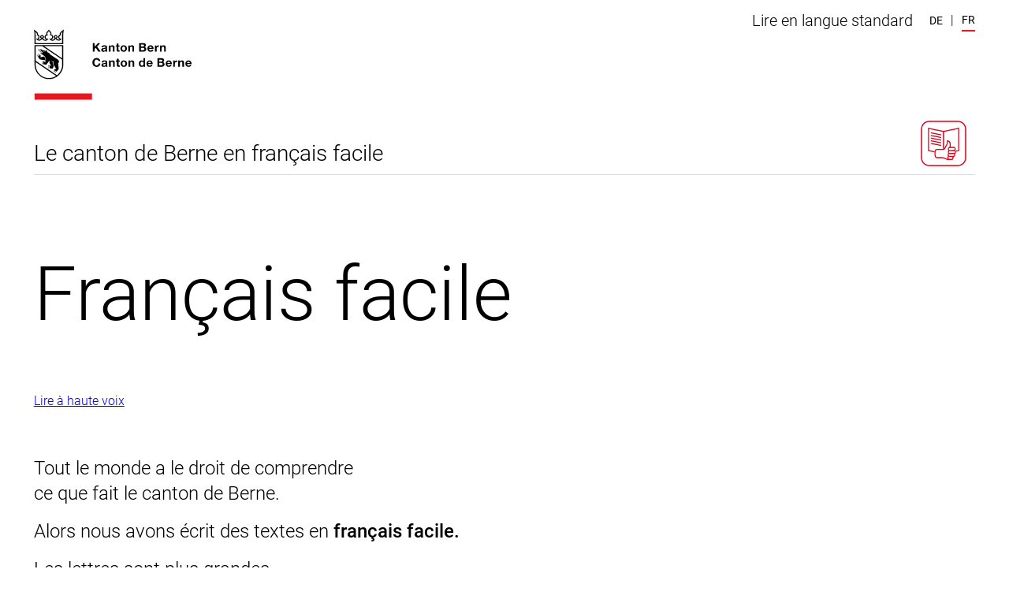

--- FILE ---
content_type: text/html; charset=utf-8
request_url: https://www.be.ch/fr/start/leichte-sprache.html?ID=LS-HOME_RR
body_size: 17031
content:
<!DOCTYPE html><html lang="fr"><head><meta charSet="utf-8"/><title data-testid="page-title">Français facile</title><meta name="viewport" content="initial-scale=1.0, width=device-width"/><link rel="shortcut icon" href="/static/favicon.ico"/><link rel="icon" type="image/png" sizes="16x16" href="/static/favicon-16x16.png"/><link rel="icon" type="image/png" sizes="32x32" href="/static/favicon-32x32.png"/><meta data-testid="ogtitle" property="og:title" content="Français facile"/><meta data-testid="ogimage" property="og:image" content="/content/dam/global/bilder/logo-be.svg"/><meta data-testid="ogsitename" property="og:site_name" content="Canton de Berne"/><meta data-testid="ogurl" property="og:url" content="https://www.be.ch/fr/start/leichte-sprache.html"/><meta data-testid="ogtype" property="og:type" content="website"/><meta data-testid="description" name="description" content="Français facile"/><meta data-testid="twittersite" property="twitter:site" content="@cantondeberne"/><meta data-testid="twittercard" property="twitter:card" content="summary_large_image"/><meta class="elastic" name="directorate" content="Le canton de Berne en français facile"/><meta class="elastic" name="publication_date" content="2024-04-16"/><meta data-testid="robots" name="robots" content="follow,index"/><link href="/static/fonts.css" rel="stylesheet"/><meta property="facebook-domain-verification" name="facebook-domain-verification" content="03d25jwz7ue51caihv0w5ggw5j31q3"/><meta data-testid="searchengine-meta-tag" class="elastic" name="ktbe_type" content="easy" data-type="string"/><meta name="next-head-count" content="20"/><link rel="preload" href="/_next/static/css/7b8c9d0b782a3b10.css" as="style"/><link rel="stylesheet" href="/_next/static/css/7b8c9d0b782a3b10.css" data-n-g=""/><link rel="preload" href="/_next/static/css/79152acf17348f8f.css" as="style"/><link rel="stylesheet" href="/_next/static/css/79152acf17348f8f.css" data-n-p=""/><noscript data-n-css=""></noscript><script defer="" nomodule="" src="/_next/static/chunks/polyfills-5cd94c89d3acac5f.js"></script><script src="/_next/static/chunks/webpack-f1e5ea750603e80c.js" defer=""></script><script src="/_next/static/chunks/framework-bf01da2450ef78f3.js" defer=""></script><script src="/_next/static/chunks/main-e4878945b8550ce8.js" defer=""></script><script src="/_next/static/chunks/pages/_app-9f4e79a410ef612a.js" defer=""></script><script src="/_next/static/chunks/75fc9c18-40134325ca6388e2.js" defer=""></script><script src="/_next/static/chunks/546-254fc50e182c4e4b.js" defer=""></script><script src="/_next/static/chunks/687-9d5ffc37f131ca52.js" defer=""></script><script src="/_next/static/chunks/pages/default-f3411d73b0d28a77.js" defer=""></script><script src="/_next/static/RLkMAqdtI2gqrDtT0ffPD/_buildManifest.js" defer=""></script><script src="/_next/static/RLkMAqdtI2gqrDtT0ffPD/_ssgManifest.js" defer=""></script><script src="/_next/static/RLkMAqdtI2gqrDtT0ffPD/_middlewareManifest.js" defer=""></script></head><body><div id="__next" data-reactroot=""><nav aria-label="Liens d&#x27;évitement" data-testid="skiplinks" data-nosnippet="true" data-elastic-exclude="true"><style data-emotion="css 1w6fdng">.css-1w6fdng{list-style:none;margin:0;padding:0;font-size:inherit;}</style><ul class="css-1w6fdng e1o23s381"><li><style data-emotion="css 1w9ohku">.css-1w9ohku{position:absolute;width:1px;height:1px;overflow:hidden;margin:-1px;padding:0;border:0;}.css-1w9ohku:focus{width:auto;height:auto;overflow:visible;margin:0;clip:auto;position:fixed;left:20px;top:20px;z-index:100;padding:8px 16px;box-shadow:-6px 0 black;outline:none;background-color:rgba(250,170,90,1)!important;opacity:1;}.css-1w9ohku:focus:not(:hover){-webkit-transition:none;transition:none;}</style><style data-emotion="css 1uueqsj">.css-1uueqsj{-webkit-text-decoration:none;text-decoration:none;color:#000000;display:inline-block;position:absolute;width:1px;height:1px;overflow:hidden;margin:-1px;padding:0;border:0;}.css-1uueqsj span{display:inline-block;position:relative;}.css-1uueqsj span::before{display:block;content:'';border-bottom:1px solid #000000;-webkit-transform:scaleX(0);-moz-transform:scaleX(0);-ms-transform:scaleX(0);transform:scaleX(0);-webkit-transition:all 150ms ease-in-out;transition:all 150ms ease-in-out;position:absolute;bottom:0;width:100%;}.css-1uueqsj:hover span::before{-webkit-transform:scaleX(1);-moz-transform:scaleX(1);-ms-transform:scaleX(1);transform:scaleX(1);}.css-1uueqsj:focus{width:auto;height:auto;overflow:visible;margin:0;clip:auto;position:fixed;left:20px;top:20px;z-index:100;padding:8px 16px;box-shadow:-6px 0 black;outline:none;background-color:rgba(250,170,90,1)!important;opacity:1;}.css-1uueqsj:focus:not(:hover){-webkit-transition:none;transition:none;}</style><a href="#main" data-testid="link" target="_self" rel="noindex, nofollow" accessKey="2" title="[ALT + 2]" class="e1o23s380 css-1uueqsj elh1daz0"><span>Accès direct au contenu</span></a></li><li><a href="#navigation" data-testid="link" target="_self" rel="noindex, nofollow" accessKey="1" title="[ALT + 1]" class="e1o23s380 css-1uueqsj elh1daz0"><span>skiplink.toNavigation</span></a></li><li><a data-testid="link" target="_self" rel="noindex, nofollow" accessKey="0" title="[ALT + 0]" class="e1o23s380 css-1uueqsj elh1daz0"><span>skiplink.toStartPage</span></a></li><li><a href="#openSearch" data-testid="link" target="_self" rel="noindex, nofollow" accessKey="5" title="[ALT + 5]" class="e1o23s380 css-1uueqsj elh1daz0"><span>Accès direct à la recherche</span></a></li></ul></nav><style data-emotion="css-global 1hdamk9">html{line-height:1.15;-webkit-text-size-adjust:100%;-moz-text-size-adjust:100%;-ms-text-size-adjust:100%;text-size-adjust:100%;}body{margin:0;}main{display:block;}h1{font-size:2em;margin:0.67em 0;}hr{box-sizing:content-box;height:0;overflow:visible;}pre{font-family:monospace,monospace;font-size:1em;}a{background-color:transparent;}abbr[title]{border-bottom:none;-webkit-text-decoration:underline;text-decoration:underline;}b,strong{font-weight:bolder;}code,kbd,samp{font-family:monospace,monospace;font-size:1em;}small{font-size:80%;}sub,sup{font-size:75%;line-height:0;position:relative;vertical-align:baseline;}sub{bottom:-0.25em;}sup{top:-0.5em;}img{border-style:none;}button,input,optgroup,select,textarea{font-family:inherit;font-size:100%;line-height:1.15;margin:0;}button,input{overflow:visible;}button,select{text-transform:none;}button,html [type="button"],[type="reset"],[type="submit"]{-webkit-appearance:button;}button::-moz-focus-inner,[type="button"]::-moz-focus-inner,[type="reset"]::-moz-focus-inner,[type="submit"]::-moz-focus-inner{border-style:none;padding:0;}button:-moz-focusring,[type="button"]:-moz-focusring,[type="reset"]:-moz-focusring,[type="submit"]:-moz-focusring{outline:1px dotted ButtonText;}fieldset{padding:0.35em 0.625em 0.75em;}legend{box-sizing:border-box;color:inherit;display:table;max-width:100%;padding:0;white-space:normal;}progress{vertical-align:baseline;}textarea{overflow:auto;}[type="checkbox"],[type="radio"]{box-sizing:border-box;padding:0;}[type="number"]::-webkit-inner-spin-button,[type="number"]::-webkit-outer-spin-button{height:auto;}[type="search"]{-webkit-appearance:textfield;outline-offset:-2px;}[type="search"]::-webkit-search-decoration{-webkit-appearance:none;}::-webkit-file-upload-button{-webkit-appearance:button;font:inherit;}details{display:block;}summary{display:-webkit-box;display:-webkit-list-item;display:-ms-list-itembox;display:list-item;}template{display:none;}[hidden]{display:none;}abbr[title]{-webkit-text-decoration:underline dotted;text-decoration:underline dotted;}*,::after,::before{box-sizing:inherit;}html{box-sizing:border-box;}html,body{background-color:#FFFFFF;}body{font-family:"Roboto",Arial,sans-serif;font-size:16px;font-weight:300;line-height:1.625;}b,strong{font-weight:500;}button:focus:not(:hover) svg path[opacity]{opacity:0;}a:focus:hover,button:focus:hover{outline:none;}.story-container .page-title{border-bottom:1px #ddd solid;margin-bottom:20px;padding-bottom:10px;}@-webkit-keyframes pop{50%{-webkit-transform:scale(1.25);-moz-transform:scale(1.25);-ms-transform:scale(1.25);transform:scale(1.25);}}@keyframes pop{50%{-webkit-transform:scale(1.25);-moz-transform:scale(1.25);-ms-transform:scale(1.25);transform:scale(1.25);}}</style><style data-emotion="css pasvhg">.css-pasvhg{position:relative;overflow-wrap:break-word;}</style><div data-testid="page-template" class="css-pasvhg e17uv0e30"><style data-emotion="css 1dbdpmc">.css-1dbdpmc{background-color:#FFF;position:relative;z-index:3;}</style><div class="css-1dbdpmc e17uv0e31"><style data-emotion="css g1i07f">.css-g1i07f{box-sizing:content-box;background-color:#FFFFFF;padding:12px calc(2.4% + 12px) 0px;margin-left:auto;margin-right:auto;display:-webkit-box;display:-webkit-flex;display:-ms-flexbox;display:flex;-webkit-transition:all 0.25s ease-out;transition:all 0.25s ease-out;top:0px;position:-webkit-sticky;position:sticky;z-index:3;min-height:calc(124px - 12px - 0px);}.css-g1i07f::after{content:'';border-bottom:solid 1px #DEDEDE;display:block;position:absolute;left:calc(2.4% + 12px);right:calc(2.4% + 12px);bottom:0;}@media print{.css-g1i07f::after{display:none;}}@media (min-width: 1040px){.css-g1i07f{max-width:1350px;min-height:calc(170px - 12px - 0px);}}@media print{.css-g1i07f{min-height:130px;height:130px;}}</style><header data-testid="header" data-elastic-exclude="true" data-nosnippet="true" class="css-g1i07f e1uqshkq3"><div><style data-emotion="css 1e1vi4h">.css-1e1vi4h{display:-webkit-box;display:-webkit-flex;display:-ms-flexbox;display:flex;-webkit-flex-direction:column;-ms-flex-direction:column;flex-direction:column;}@media (min-width: 1040px){.css-1e1vi4h{-webkit-align-self:flex-end;-ms-flex-item-align:flex-end;align-self:flex-end;}.css-1e1vi4h img{min-height:140px;max-width:200px;}}</style><div class="css-1e1vi4h e1uqshkq2"><style data-emotion="css ajykd4">.css-ajykd4{-webkit-text-decoration:none;text-decoration:none;color:#000000;display:inline-block;-webkit-transition:all 0.25s ease-out;transition:all 0.25s ease-out;display:block;-webkit-box-flex:0;-webkit-flex-grow:0;-ms-flex-positive:0;flex-grow:0;-webkit-flex-shrink:0;-ms-flex-negative:0;flex-shrink:0;min-height:156px;}.css-ajykd4 span{display:inline-block;position:relative;}.css-ajykd4 span::before{display:block;content:'';border-bottom:1px solid #000000;-webkit-transform:scaleX(0);-moz-transform:scaleX(0);-ms-transform:scaleX(0);transform:scaleX(0);-webkit-transition:all 150ms ease-in-out;transition:all 150ms ease-in-out;position:absolute;bottom:0;width:100%;}.css-ajykd4:hover span::before{-webkit-transform:scaleX(1);-moz-transform:scaleX(1);-ms-transform:scaleX(1);transform:scaleX(1);}@media print{.css-ajykd4{min-height:80px;}}</style><a data-testid="logo" href="/fr/start.html" tabindex="0" class="css-ajykd4 eswi8ep1"><style data-emotion="css ngqdom">.css-ngqdom{max-width:150px;margin-right:22px;margin-bottom:25px;display:block;}</style><img data-testid="logo-img" src="/content/dam/global/bilder/logo-be.svg" alt="Logo Kanton Bern / Canton de Berne" class="css-ngqdom eswi8ep0"/></a></div><style data-emotion="css 22uifx">.css-22uifx{-webkit-text-decoration:none;text-decoration:none;color:#000000;}.css-22uifx:hover{-webkit-text-decoration:underline;text-decoration:underline;}</style><a href="/fr/start/leichte-sprache.html" class="css-22uifx e1uqshkq0"><style data-emotion="css 1kmri24">.css-1kmri24{font-size:28px;font-weight:300;line-height:1.25;margin:0 0 10px;}</style><h2 class="css-1kmri24 e1uqshkq1">Le canton de Berne en français facile</h2></a></div><style data-emotion="css jbs3oc">.css-jbs3oc{display:-webkit-box;display:-webkit-flex;display:-ms-flexbox;display:flex;-webkit-flex-direction:column;-ms-flex-direction:column;flex-direction:column;margin-left:auto;-webkit-box-pack:start;-ms-flex-pack:start;-webkit-justify-content:flex-start;justify-content:flex-start;}@media (min-width: 768px){.css-jbs3oc{-webkit-box-pack:center;-ms-flex-pack:center;-webkit-justify-content:center;justify-content:center;}}@media (min-width: 1120px){.css-jbs3oc{-webkit-box-pack:justify;-webkit-justify-content:space-between;justify-content:space-between;}}@media print{.css-jbs3oc{margin-bottom:30px;}}</style><div id="navigation" class="css-jbs3oc e1y4wvcj2"><style data-emotion="css 13gwjb8">.css-13gwjb8{display:none;}@media (min-width: 1120px){.css-13gwjb8{display:-webkit-box;display:-webkit-flex;display:-ms-flexbox;display:flex;-webkit-box-pack:end;-ms-flex-pack:end;-webkit-justify-content:flex-end;justify-content:flex-end;-webkit-align-items:center;-webkit-box-align:center;-ms-flex-align:center;align-items:center;-webkit-box-flex-wrap:wrap;-webkit-flex-wrap:wrap;-ms-flex-wrap:wrap;flex-wrap:wrap;}}</style><div class="css-13gwjb8 e1y4wvcj5"><style data-emotion="css 35fh7z">.css-35fh7z{font-size:20px;font-weight:300;line-height:1.35;margin-right:10px;-webkit-text-decoration:none;text-decoration:none;color:#000000;}.css-35fh7z:hover{-webkit-text-decoration:underline;text-decoration:underline;}</style><a href="/fr/start.html" class="css-35fh7z e1y4wvcj4">Lire en langue standard</a><div data-testid="language" class="css-0 e1n1s2tp2"><style data-emotion="css 1shwcg8">.css-1shwcg8{list-style:none;padding:0;display:-webkit-box;display:-webkit-flex;display:-ms-flexbox;display:flex;margin:0 0 0 calc(0.25vw + 8px);-webkit-align-items:center;-webkit-box-align:center;-ms-flex-align:center;align-items:center;}</style><ul class="css-1shwcg8 e1n1s2tp1"><style data-emotion="css r6kjfl">.css-r6kjfl{margin-right:10px;text-transform:uppercase;}.css-r6kjfl::after{content:'|';margin-left:10px;}.css-r6kjfl:last-child{margin-right:0;}.css-r6kjfl:last-child::after{display:none;}</style><li class="css-r6kjfl e1n1s2tp0"><style data-emotion="css 1pj7apd">.css-1pj7apd span::before{border-bottom:2px solid black;bottom:-4px;}</style><style data-emotion="css pyhmg0">.css-pyhmg0{-webkit-text-decoration:none;text-decoration:none;color:#000000;display:inline-block;font-size:14px;font-weight:400;line-height:1.36;}.css-pyhmg0 span{display:inline-block;position:relative;}.css-pyhmg0 span::before{display:block;content:'';border-bottom:1px solid #000000;-webkit-transform:scaleX(0);-moz-transform:scaleX(0);-ms-transform:scaleX(0);transform:scaleX(0);-webkit-transition:all 150ms ease-in-out;transition:all 150ms ease-in-out;position:absolute;bottom:0;width:100%;}.css-pyhmg0:hover span::before{-webkit-transform:scaleX(1);-moz-transform:scaleX(1);-ms-transform:scaleX(1);transform:scaleX(1);}.css-pyhmg0 span::before{border-bottom-width:2px;margin-top:2px;}.css-pyhmg0 span::before{border-bottom:2px solid black;bottom:-4px;}</style><a href="/de/start/leichte-sprache.html" data-testid="link" target="_self" id="Link7774763" class="e4qs0hu2 css-pyhmg0 elh1daz0"><span>de</span></a></li><li class="css-r6kjfl e1n1s2tp0"><style data-emotion="css 3kvkwk">.css-3kvkwk{display:inline-block;font-size:14px;font-weight:400;line-height:1.36;}.css-3kvkwk::after{display:block;content:'';margin-top:3px;border-bottom:2px solid #EA161F;-webkit-transform:scaleX(1);-moz-transform:scaleX(1);-ms-transform:scaleX(1);transform:scaleX(1);}.css-3kvkwk span::before{display:none;}</style><style data-emotion="css 8rnadg">.css-8rnadg{-webkit-text-decoration:none;text-decoration:none;color:#000000;display:inline-block;display:inline-block;font-size:14px;font-weight:400;line-height:1.36;}.css-8rnadg span{display:inline-block;position:relative;}.css-8rnadg span::before{display:block;content:'';border-bottom:1px solid #000000;-webkit-transform:scaleX(0);-moz-transform:scaleX(0);-ms-transform:scaleX(0);transform:scaleX(0);-webkit-transition:all 150ms ease-in-out;transition:all 150ms ease-in-out;position:absolute;bottom:0;width:100%;}.css-8rnadg:hover span::before{-webkit-transform:scaleX(1);-moz-transform:scaleX(1);-ms-transform:scaleX(1);transform:scaleX(1);}.css-8rnadg::after{display:block;content:'';margin-top:3px;border-bottom:2px solid #EA161F;-webkit-transform:scaleX(1);-moz-transform:scaleX(1);-ms-transform:scaleX(1);transform:scaleX(1);}.css-8rnadg span::before{display:none;}</style><a href="/fr/start/leichte-sprache.html" data-testid="language-active" target="_self" id="Link7774764" class="e4qs0hu1 css-8rnadg elh1daz0"><span>fr</span></a></li></ul></div></div><style data-emotion="css 3slrsr">.css-3slrsr{-webkit-transition:all 0.25s ease-out;transition:all 0.25s ease-out;margin-left:auto;padding-left:20px;display:-webkit-box;display:-webkit-flex;display:-ms-flexbox;display:flex;-webkit-align-items:center;-webkit-box-align:center;-ms-flex-align:center;align-items:center;}@media (min-width: 1120px){.css-3slrsr{margin-top:45px;-webkit-align-items:flex-end;-webkit-box-align:flex-end;-ms-flex-align:flex-end;align-items:flex-end;}}@media print{.css-3slrsr{display:none;}}</style><div class="css-3slrsr e1y4wvcj3"><style data-emotion="css erdx2z">.css-erdx2z{display:-webkit-box;display:-webkit-flex;display:-ms-flexbox;display:flex;border:none;width:32px;height:32px;padding:0;cursor:pointer;background-color:transparent;width:50px;height:50px;}.css-erdx2z svg{width:100%;height:100%;}@media (min-width: 1120px){.css-erdx2z{display:none;}}</style><button data-testid="open-main-navigation" class="css-erdx2z e7g29mt0"><svg xmlns="http://www.w3.org/2000/svg" viewBox="0 0 32 32"><path d="M2.5 6.5h27c.8 0 1.5.7 1.5 1.5s-.7 1.5-1.5 1.5h-27C1.7 9.5 1 8.8 1 8s.7-1.5 1.5-1.5zM2.5 14.5h27c.8 0 1.5.7 1.5 1.5s-.7 1.5-1.5 1.5h-27c-.8 0-1.5-.7-1.5-1.5s.7-1.5 1.5-1.5zM2.5 22.5h27c.8 0 1.5.7 1.5 1.5s-.7 1.5-1.5 1.5h-27c-.8 0-1.5-.7-1.5-1.5s.7-1.5 1.5-1.5z"></path></svg><style data-emotion="css 1ftw2zb">.css-1ftw2zb{border:0;clip:rect(0 0 0 0);height:1px;margin:-1px;overflow:hidden;padding:0;position:absolute;white-space:nowrap;width:1px;}</style><span class="css-1ftw2zb eflz69a0">Afficher la navigation</span></button></div><style data-emotion="css 1e2a5rz">.css-1e2a5rz{min-width:50px;max-width:50px;display:-webkit-box;display:-webkit-flex;display:-ms-flexbox;display:flex;-webkit-align-self:flex-end;-ms-flex-item-align:flex-end;align-self:flex-end;}@media (min-width: 1120px){.css-1e2a5rz{min-width:80px;max-width:80px;}}@media print{.css-1e2a5rz{display:none;}}</style><svg xmlns="http://www.w3.org/2000/svg" viewBox="0 0 425 425" fill="#ffffff" class="css-1e2a5rz e1y4wvcj1"><path d="m115.917 361.188c-28.7212 0-52.1045-23.384-52.1045-52.105v-193.166c0-28.7212 23.3833-52.1045 52.1045-52.1045h193.166c28.721 0 52.105 23.3833 52.105 52.1045v193.166c0 28.721-23.384 52.105-52.105 52.105z" fill="#fff"></path><path d="m309.083 67.625c26.688 0 48.292 21.6042 48.292 48.292v193.166c0 26.688-21.604 48.292-48.292 48.292h-193.166c-26.6878 0-48.292-21.604-48.292-48.292v-193.166c0-26.6878 21.6042-48.292 48.292-48.292zm0-7.625h-193.166c-31.0087 0-55.917 24.9083-55.917 55.917v193.166c0 31.009 24.9083 55.917 55.917 55.917h193.166c31.009 0 55.917-24.908 55.917-55.917v-193.166c0-31.0087-24.908-55.917-55.917-55.917z" fill="#dc0018"></path><path d="m213 131.299-102-20.299v149.701l102 20.299z" stroke="#dc0018" stroke-miterlimit="10" stroke-width="7"></path><path d="m213 131.299 101-20.299v149.701l-101 20.299z" stroke="#dc0018" stroke-miterlimit="10" stroke-width="7"></path><path d="m271.467 312.387c-.255 2.288-1.017 7.625-3.304 7.625h-27.705c-2.033.255-4.321 0-6.354-1.016l-17.792-8.134c-4.829-1.779-10.166-2.795-15.504-2.795h-34.312c-3.813 0-7.371-2.542-8.642-6.355-2.287-6.862-3.558-14.233-3.558-22.112 0-6.863 1.016-13.471 2.796-19.571 1.016-3.812 4.575-6.608 8.641-6.608h42.954c5.084 0 9.659-2.796 12.2-7.371l14.488-27.958c1.271-2.542 2.033-5.338 2.033-8.388v-.508c0-5.083 0-8.896 0-11.438 0-.762.509-1.779 1.017-2.287.762-.508 1.525-.763 2.287-.508 8.896 1.779 15.759 8.641 16.521 20.587.254 2.796.254 6.1-.254 9.658-.762 4.321-.762 15.759-.762 15.759l20.079-1.017c1.271 0 2.541.508 3.558 1.525s1.271 2.288 1.017 3.558z" fill="#fff"></path><path d="m271.467 312.387c-.255 2.288-1.017 7.625-3.304 7.625h-27.705c-2.033.255-4.321 0-6.354-1.016l-17.792-8.134c-4.829-1.779-10.166-2.795-15.504-2.795h-34.312c-3.813 0-7.371-2.542-8.642-6.355-2.287-6.862-3.558-14.233-3.558-22.112 0-6.863 1.016-13.471 2.796-19.571 1.016-3.812 4.575-6.608 8.641-6.608h42.954c5.084 0 9.659-2.796 12.2-7.371l14.488-27.958c1.271-2.542 2.033-5.338 2.033-8.388v-.508c0-5.083 0-8.896 0-11.438 0-.762.509-1.779 1.017-2.287.762-.508 1.525-.763 2.287-.508 8.896 1.779 15.759 8.641 16.521 20.587.254 2.796.254 6.1-.254 9.658-.762 4.321-.762 15.759-.762 15.759l20.079-1.017c1.271 0 2.541.508 3.558 1.525s1.271 2.288 1.017 3.558z" stroke="#fff" stroke-miterlimit="10" stroke-width="7"></path><path d="m271.467 312.387c-.255 2.288-1.017 7.625-3.304 7.625h-27.705c-2.033.255-4.321 0-6.354-1.016l-17.792-8.134c-4.829-1.779-10.166-2.795-15.504-2.795h-34.312c-3.813 0-7.371-2.542-8.642-6.355-2.287-6.862-3.558-14.233-3.558-22.112 0-6.863 1.016-13.471 2.796-19.571 1.016-3.812 4.575-6.608 8.641-6.608h42.954c5.084 0 9.659-2.796 12.2-7.371l14.488-27.958c1.271-2.542 2.033-5.338 2.033-8.388v-.508c0-5.083 0-8.896 0-11.438 0-.762.509-1.779 1.017-2.287.762-.508 1.525-.763 2.287-.508 8.896 1.779 15.759 8.641 16.521 20.587.254 2.796.254 6.1-.254 9.658-.762 4.321-.762 15.759-.762 15.759l20.079-1.017c1.271 0 2.541.508 3.558 1.525s1.271 2.288 1.017 3.558z" stroke="#dc0018" stroke-miterlimit="10" stroke-width="7"></path><path d="m248.846 319.25c-4.829-.762-8.388-5.592-7.625-11.183.508-4.829 4.067-8.896 9.404-8.642l17.792.508c5.083.763 8.641 5.846 7.879 11.438-.508 4.829-3.813 8.387-7.879 8.896z" fill="#fff"></path><path d="m248.846 319.25c-4.829-.762-8.388-5.592-7.625-11.183.508-4.829 4.067-8.896 9.404-8.642l17.792.508c5.083.763 8.641 5.846 7.879 11.438-.508 4.829-3.813 8.387-7.879 8.896z" stroke="#dc0018" stroke-miterlimit="10" stroke-width="7"></path><path d="m285.192 260.283c4.829.509 8.641 5.338 8.133 10.93-.508 5.083-4.321 8.895-8.896 8.895h-33.042c-4.575-1.27-7.625-6.354-6.608-11.691 1.017-4.321 4.321-7.371 8.388-7.625z" fill="#fff"></path><path d="m285.192 260.283c4.829.509 8.641 5.338 8.133 10.93-.508 5.083-4.321 8.895-8.896 8.895h-33.042c-4.575-1.27-7.625-6.354-6.608-11.691 1.017-4.321 4.321-7.371 8.388-7.625z" stroke="#fff" stroke-miterlimit="10" stroke-width="7"></path><path d="m285.192 260.283c4.829.509 8.641 5.338 8.133 10.93-.508 5.083-4.321 8.895-8.896 8.895h-33.042c-4.575-1.27-7.625-6.354-6.608-11.691 1.017-4.321 4.321-7.371 8.388-7.625z" stroke="#dc0018" stroke-miterlimit="10" stroke-width="7"></path><path d="m250.625 299.425c-4.829-.508-8.133-5.337-7.625-10.675.508-4.829 4.321-8.642 8.642-8.642h27.704c5.083 0 8.896 4.575 8.896 10.167s-4.067 9.913-9.15 9.913z" fill="#fff"></path><path d="m250.625 299.425c-4.829-.508-8.133-5.337-7.625-10.675.508-4.829 4.321-8.642 8.642-8.642h27.704c5.083 0 8.896 4.575 8.896 10.167s-4.067 9.913-9.15 9.913z" stroke="#dc0018" stroke-miterlimit="10" stroke-width="7"></path><path d="m282.65 238.933c4.829.763 8.388 5.338 8.388 10.93-.255 5.845-4.321 10.42-9.405 10.42l-28.466.763c-5.084-.508-8.896-5.338-8.642-10.929.254-5.338 4.067-9.404 8.642-9.659z" fill="#fff"></path><g stroke="#dc0018" stroke-miterlimit="10" stroke-width="7"><path d="m282.65 238.933c4.829.763 8.388 5.338 8.388 10.93-.255 5.845-4.321 10.42-9.405 10.42l-28.466.763c-5.084-.508-8.896-5.338-8.642-10.929.254-5.338 4.067-9.404 8.642-9.659z"></path><path d="m193.692 225.462-64.05-12.708" stroke-linecap="round" stroke-linejoin="round"></path><path d="m193.692 207.671-64.05-12.709" stroke-linecap="round" stroke-linejoin="round"></path><path d="m193.692 189.879-64.05-12.708" stroke-linecap="round" stroke-linejoin="round"></path><path d="m193.692 172.087-64.05-12.708" stroke-linecap="round" stroke-linejoin="round"></path><path d="m193.692 154.296-64.05-12.709" stroke-linecap="round" stroke-linejoin="round"></path></g></svg></div></header></div><style data-emotion="css 1wsrlrx">.css-1wsrlrx{max-width:1350px;min-height:800px;margin:0 auto;padding-left:calc(2.4% + 12px);padding-right:calc(2.4% + 12px);box-sizing:content-box;position:relative;}@media print{.css-1wsrlrx{min-height:0;}}</style><div class="css-1wsrlrx e1m7l2zu0"><style data-emotion="css w4fn7p">.css-w4fn7p{margin-bottom:64px;margin-top:20px;}@media (min-width: 1040px){.css-w4fn7p{display:-webkit-box;display:-webkit-flex;display:-ms-flexbox;display:flex;-webkit-flex-direction:row-reverse;-ms-flex-direction:row-reverse;flex-direction:row-reverse;-webkit-box-flex-wrap:wrap;-webkit-flex-wrap:wrap;-ms-flex-wrap:wrap;flex-wrap:wrap;}@media print{.css-w4fn7p{-webkit-flex-direction:row;-ms-flex-direction:row;flex-direction:row;}}}@media (min-width: 1120px){.css-w4fn7p{margin-top:30px;padding-bottom:30px;}}</style><div id="main" data-testid="easy-language-start-template" class="css-w4fn7p e1a80xa02"><style data-emotion="css 1d3w5wq">.css-1d3w5wq{width:100%;}</style><div data-testid="easylanguagestartpage-column" class="css-1d3w5wq e1a80xa03"><style data-emotion="css 1sdyh9v">.css-1sdyh9v{font-size:56px;font-weight:300;line-height:1.2;}@media (min-width: 1120px){.css-1sdyh9v{font-size:96px;}}</style><h1 class="css-1sdyh9v e1a80xa04">Français facile</h1><style data-emotion="css my9yfq">@media print{.css-my9yfq{display:none;}}</style><div class="css-my9yfq e1a80xa05"></div><style data-emotion="css shbdcg">.css-shbdcg{width:100%;margin-top:20px;}@media (min-width: 1120px){.css-shbdcg{margin-top:40px;}}</style><div id="rs_container_easylanguagestartpage" class="css-shbdcg e1a80xa00"><style data-emotion="css 3joi1g">.css-3joi1g{display:-webkit-box;display:-webkit-flex;display:-ms-flexbox;display:flex;width:100%;max-width:880px;}</style><div class="css-3joi1g e1a80xa01"><style data-emotion="css 1gnlnm6">.css-1gnlnm6{margin-bottom:30px;}@media (min-width: 768px){.css-1gnlnm6{margin-bottom:40px;}}@media (min-width: 1120px){.css-1gnlnm6{margin-bottom:50px;}}.css-1gnlnm6:focus{outline:none;}.css-1gnlnm6+ul{margin-top:-20px;}@media (min-width: 768px){.css-1gnlnm6+ul{margin-top:-30px;}}@media (min-width: 1040px){.css-1gnlnm6+ul{margin-top:-34px;}}@media print{.css-1gnlnm6{height:auto;width:100%;margin-bottom:70px;}}</style><div data-testid="textimage" id="textImageEasyLanguage" class="css-1gnlnm6 e19c9y1m1"><style data-emotion="css g47ikj">.css-g47ikj{margin-bottom:16px;}.css-g47ikj ol,.css-g47ikj ul{padding:0;list-style:none;margin:0px;}.css-g47ikj ol ul,.css-g47ikj ul ul,.css-g47ikj ol ol,.css-g47ikj ul ol{margin-top:0;margin-bottom:0;}.css-g47ikj ol ul li,.css-g47ikj ul ul li,.css-g47ikj ol ol li,.css-g47ikj ul ol li{padding-left:26px;}.css-g47ikj li{padding-left:20px;position:relative;overflow:auto;}.css-g47ikj li::before{position:relative;}.css-g47ikj ol{counter-reset:my-list-counter;}.css-g47ikj ol>li::before{content:counter(my-list-counter)'.';counter-increment:my-list-counter;top:0;left:-25px;margin-right:-23px;margin-left:10px;}.css-g47ikj ul>li::before{content:'';display:inline-block;height:6px;width:6px;background-color:#EA161F;top:-3px;left:-23px;margin-right:-16px;margin-left:10px;}.css-g47ikj a{color:#000000;border-bottom:1px solid;-webkit-text-decoration:none;text-decoration:none;}.css-g47ikj a:hover{border-bottom-color:#EA161F;}.css-g47ikj a[href$=".avi"]:after{content:" (AVI)";}.css-g47ikj a[href$=".bmp"]:after{content:" (BMP)";}.css-g47ikj a[href$=".doc"]:after{content:" (DOC)";}.css-g47ikj a[href$=".docx"]:after{content:" (DOCX)";}.css-g47ikj a[href$=".eps"]:after{content:" (EPS)";}.css-g47ikj a[href$=".gif"]:after{content:" (GIF)";}.css-g47ikj a[href$=".jpeg"]:after{content:" (JPEG)";}.css-g47ikj a[href$=".jpg"]:after{content:" (JPG)";}.css-g47ikj a[href$=".mov"]:after{content:" (MOV)";}.css-g47ikj a[href$=".mp3"]:after{content:" (MP3)";}.css-g47ikj a[href$=".mp4"]:after{content:" (MP4)";}.css-g47ikj a[href$=".mpeg"]:after{content:" (MPEG)";}.css-g47ikj a[href$=".pdf"]:after{content:" (PDF)";}.css-g47ikj a[href$=".png"]:after{content:" (PNG)";}.css-g47ikj a[href$=".ppt"]:after{content:" (PPT)";}.css-g47ikj a[href$=".pptx"]:after{content:" (PPTX)";}.css-g47ikj a[href$=".svg"]:after{content:" (SVG)";}.css-g47ikj a[href$=".tif"]:after{content:" (TIF)";}.css-g47ikj a[href$=".tiff"]:after{content:" (TIFF)";}.css-g47ikj a[href$=".wav"]:after{content:" (WAV)";}.css-g47ikj a[href$=".webp"]:after{content:" (WEBP)";}.css-g47ikj a[href$=".wma"]:after{content:" (WMA)";}.css-g47ikj a[href$=".wmv"]:after{content:" (WMV)";}.css-g47ikj a[href$=".xls"]:after{content:" (XLS)";}.css-g47ikj a[href$=".xlsx"]:after{content:" (XLSX)";}.css-g47ikj a[href$=".zip"]:after{content:" (ZIP)";}.css-g47ikj p,.css-g47ikj li{font-size:20px;font-weight:300;line-height:1.35;}@media (min-width: 768px){.css-g47ikj p,.css-g47ikj li{font-size:24px;}}.css-g47ikj ul>li::before{top:-4px;}.css-g47ikj ul li+li{margin-top:10px;}.css-g47ikj p{margin:16px 0;}.css-g47ikj .rte-tooltip-u{display:-webkit-inline-box;display:-webkit-inline-flex;display:-ms-inline-flexbox;display:inline-flex;-webkit-align-items:center;-webkit-box-align:center;-ms-flex-align:center;align-items:center;position:relative;-webkit-text-decoration:none;text-decoration:none;cursor:pointer;}.css-g47ikj .rte-tooltip-u .underlined-text{text-decoration-line:underline;text-decoration-style:dotted;text-decoration-color:currentColor;}.css-g47ikj .rte-tooltip-u svg{-webkit-text-decoration:none;text-decoration:none;display:-webkit-inline-box;display:-webkit-inline-flex;display:-ms-inline-flexbox;display:inline-flex;vertical-align:middle;margin-right:2px;margin-left:2px;height:20px;width:20px;}</style><div class="css-g47ikj eqiuk0t0" data-testid="richtext"><p>Tout le monde a le droit de comprendre<br>
ce que fait le canton de Berne.</p>
<p>Alors nous avons écrit des textes en <b>français facile.</b></p>
<p>Les lettres sont plus grandes.<br>
Ainsi, c’est plus facile à lire.</p>
</div></div></div><style data-emotion="css 1xpicex">.css-1xpicex{list-style:none;margin:0;padding:0;margin-bottom:30px;}@media (min-width: 768px){.css-1xpicex{margin-bottom:40px;}}@media (min-width: 1120px){.css-1xpicex{margin-bottom:50px;}}@media (min-width: 768px){.css-1xpicex{display:-webkit-box;display:-webkit-flex;display:-ms-flexbox;display:flex;-webkit-box-flex-wrap:wrap;-webkit-flex-wrap:wrap;-ms-flex-wrap:wrap;flex-wrap:wrap;-webkit-flex-direction:row;-ms-flex-direction:row;flex-direction:row;-webkit-box-pack:justify;-webkit-justify-content:space-between;justify-content:space-between;margin-bottom:calc(40px - 20px);}}@media (min-width: 1120px){.css-1xpicex{margin-bottom:calc(50px - 20px);}}@media print{.css-1xpicex{display:-webkit-box;display:-webkit-flex;display:-ms-flexbox;display:flex;-webkit-box-flex-wrap:wrap;-webkit-flex-wrap:wrap;-ms-flex-wrap:wrap;flex-wrap:wrap;-webkit-flex-direction:row;-ms-flex-direction:row;flex-direction:row;-webkit-box-pack:justify;-webkit-justify-content:space-between;justify-content:space-between;margin-bottom:calc(40px - 20px);}}</style><ul data-testid="imageTeaserGroup" class="css-1xpicex ebcypv2"><style data-emotion="css cj7m45">.css-cj7m45{margin-bottom:20px;}@media (min-width: 768px){.css-cj7m45{width:49%;}}@media (min-width: 1120px){.css-cj7m45{width:32.5%;}}@media print{.css-cj7m45{width:49%;}}</style><li data-testid="imageTeaserGroup-item" class="css-cj7m45 ebcypv1"><style data-emotion="css 1nnyi7i">.css-1nnyi7i{display:block;height:100%;color:#000000;-webkit-text-decoration:none;text-decoration:none;background-color:#FAF1E3;-webkit-transition:background-color 250ms ease-in-out;transition:background-color 250ms ease-in-out;}.css-1nnyi7i:hover{background-color:#F7E9D2;}.css-1nnyi7i:hover img{-webkit-transform:scale(1.03);-moz-transform:scale(1.03);-ms-transform:scale(1.03);transform:scale(1.03);}</style><a href="/fr/start/leichte-sprache/inhalte.html?tab=abisz" data-testid="imageTeaser-link" target="_self" class="css-1nnyi7i euu3tgi2"><style data-emotion="css 47gkuc">.css-47gkuc{padding-bottom:25px;}</style><div data-testid="imageTeaser" class="css-47gkuc euu3tgi3"><style data-emotion="css 1ii77j6">.css-1ii77j6{line-height:0;overflow:hidden;height:205px;}.css-1ii77j6 img{width:100%;-webkit-transition:all 250ms ease-in-out;transition:all 250ms ease-in-out;object-fit:cover;height:205px;cursor:pointer;}@media (min-width: 1120px){.css-1ii77j6{height:230px;}.css-1ii77j6 img{height:230px;}}</style><style data-emotion="css bgoby2">.css-bgoby2{margin:0;overflow:hidden;line-height:0;overflow:hidden;height:205px;}.css-bgoby2 img{width:100%;-webkit-transition:all 250ms ease-in-out;transition:all 250ms ease-in-out;object-fit:cover;height:205px;cursor:pointer;}@media (min-width: 1120px){.css-bgoby2{height:230px;}.css-bgoby2 img{height:230px;}}</style><figure class="euu3tgi1 css-bgoby2 e1o67p67" data-testid="image"><style data-emotion="css 197rrch">.css-197rrch{position:relative;display:inline-block;max-width:100%;width:100%;}</style><div class="css-197rrch e1o67p66"><style data-emotion="css vn21xb">.css-vn21xb{max-width:100%;width:100%;cursor:default;}.css-vn21xb:hover ~.e1o67p68{opacity:1;}</style><img srcSet="https://newweb.imgix.net/content/dam/portal/bilder/de/leichte-sprache/ls-A-Z-rot-fr.jpg?ixlib=js-3.5.1&amp;auto=format%2Ccompress&amp;fit=crop&amp;w=100 100w,
https://newweb.imgix.net/content/dam/portal/bilder/de/leichte-sprache/ls-A-Z-rot-fr.jpg?ixlib=js-3.5.1&amp;auto=format%2Ccompress&amp;fit=crop&amp;w=116 116w,
https://newweb.imgix.net/content/dam/portal/bilder/de/leichte-sprache/ls-A-Z-rot-fr.jpg?ixlib=js-3.5.1&amp;auto=format%2Ccompress&amp;fit=crop&amp;w=135 135w,
https://newweb.imgix.net/content/dam/portal/bilder/de/leichte-sprache/ls-A-Z-rot-fr.jpg?ixlib=js-3.5.1&amp;auto=format%2Ccompress&amp;fit=crop&amp;w=156 156w,
https://newweb.imgix.net/content/dam/portal/bilder/de/leichte-sprache/ls-A-Z-rot-fr.jpg?ixlib=js-3.5.1&amp;auto=format%2Ccompress&amp;fit=crop&amp;w=181 181w,
https://newweb.imgix.net/content/dam/portal/bilder/de/leichte-sprache/ls-A-Z-rot-fr.jpg?ixlib=js-3.5.1&amp;auto=format%2Ccompress&amp;fit=crop&amp;w=210 210w,
https://newweb.imgix.net/content/dam/portal/bilder/de/leichte-sprache/ls-A-Z-rot-fr.jpg?ixlib=js-3.5.1&amp;auto=format%2Ccompress&amp;fit=crop&amp;w=244 244w,
https://newweb.imgix.net/content/dam/portal/bilder/de/leichte-sprache/ls-A-Z-rot-fr.jpg?ixlib=js-3.5.1&amp;auto=format%2Ccompress&amp;fit=crop&amp;w=283 283w,
https://newweb.imgix.net/content/dam/portal/bilder/de/leichte-sprache/ls-A-Z-rot-fr.jpg?ixlib=js-3.5.1&amp;auto=format%2Ccompress&amp;fit=crop&amp;w=328 328w,
https://newweb.imgix.net/content/dam/portal/bilder/de/leichte-sprache/ls-A-Z-rot-fr.jpg?ixlib=js-3.5.1&amp;auto=format%2Ccompress&amp;fit=crop&amp;w=380 380w,
https://newweb.imgix.net/content/dam/portal/bilder/de/leichte-sprache/ls-A-Z-rot-fr.jpg?ixlib=js-3.5.1&amp;auto=format%2Ccompress&amp;fit=crop&amp;w=441 441w,
https://newweb.imgix.net/content/dam/portal/bilder/de/leichte-sprache/ls-A-Z-rot-fr.jpg?ixlib=js-3.5.1&amp;auto=format%2Ccompress&amp;fit=crop&amp;w=512 512w,
https://newweb.imgix.net/content/dam/portal/bilder/de/leichte-sprache/ls-A-Z-rot-fr.jpg?ixlib=js-3.5.1&amp;auto=format%2Ccompress&amp;fit=crop&amp;w=594 594w,
https://newweb.imgix.net/content/dam/portal/bilder/de/leichte-sprache/ls-A-Z-rot-fr.jpg?ixlib=js-3.5.1&amp;auto=format%2Ccompress&amp;fit=crop&amp;w=689 689w,
https://newweb.imgix.net/content/dam/portal/bilder/de/leichte-sprache/ls-A-Z-rot-fr.jpg?ixlib=js-3.5.1&amp;auto=format%2Ccompress&amp;fit=crop&amp;w=799 799w,
https://newweb.imgix.net/content/dam/portal/bilder/de/leichte-sprache/ls-A-Z-rot-fr.jpg?ixlib=js-3.5.1&amp;auto=format%2Ccompress&amp;fit=crop&amp;w=927 927w,
https://newweb.imgix.net/content/dam/portal/bilder/de/leichte-sprache/ls-A-Z-rot-fr.jpg?ixlib=js-3.5.1&amp;auto=format%2Ccompress&amp;fit=crop&amp;w=1075 1075w,
https://newweb.imgix.net/content/dam/portal/bilder/de/leichte-sprache/ls-A-Z-rot-fr.jpg?ixlib=js-3.5.1&amp;auto=format%2Ccompress&amp;fit=crop&amp;w=1247 1247w,
https://newweb.imgix.net/content/dam/portal/bilder/de/leichte-sprache/ls-A-Z-rot-fr.jpg?ixlib=js-3.5.1&amp;auto=format%2Ccompress&amp;fit=crop&amp;w=1446 1446w,
https://newweb.imgix.net/content/dam/portal/bilder/de/leichte-sprache/ls-A-Z-rot-fr.jpg?ixlib=js-3.5.1&amp;auto=format%2Ccompress&amp;fit=crop&amp;w=1678 1678w,
https://newweb.imgix.net/content/dam/portal/bilder/de/leichte-sprache/ls-A-Z-rot-fr.jpg?ixlib=js-3.5.1&amp;auto=format%2Ccompress&amp;fit=crop&amp;w=1946 1946w,
https://newweb.imgix.net/content/dam/portal/bilder/de/leichte-sprache/ls-A-Z-rot-fr.jpg?ixlib=js-3.5.1&amp;auto=format%2Ccompress&amp;fit=crop&amp;w=2257 2257w,
https://newweb.imgix.net/content/dam/portal/bilder/de/leichte-sprache/ls-A-Z-rot-fr.jpg?ixlib=js-3.5.1&amp;auto=format%2Ccompress&amp;fit=crop&amp;w=2619 2619w,
https://newweb.imgix.net/content/dam/portal/bilder/de/leichte-sprache/ls-A-Z-rot-fr.jpg?ixlib=js-3.5.1&amp;auto=format%2Ccompress&amp;fit=crop&amp;w=3038 3038w,
https://newweb.imgix.net/content/dam/portal/bilder/de/leichte-sprache/ls-A-Z-rot-fr.jpg?ixlib=js-3.5.1&amp;auto=format%2Ccompress&amp;fit=crop&amp;w=3524 3524w,
https://newweb.imgix.net/content/dam/portal/bilder/de/leichte-sprache/ls-A-Z-rot-fr.jpg?ixlib=js-3.5.1&amp;auto=format%2Ccompress&amp;fit=crop&amp;w=4087 4087w,
https://newweb.imgix.net/content/dam/portal/bilder/de/leichte-sprache/ls-A-Z-rot-fr.jpg?ixlib=js-3.5.1&amp;auto=format%2Ccompress&amp;fit=crop&amp;w=4741 4741w,
https://newweb.imgix.net/content/dam/portal/bilder/de/leichte-sprache/ls-A-Z-rot-fr.jpg?ixlib=js-3.5.1&amp;auto=format%2Ccompress&amp;fit=crop&amp;w=5500 5500w,
https://newweb.imgix.net/content/dam/portal/bilder/de/leichte-sprache/ls-A-Z-rot-fr.jpg?ixlib=js-3.5.1&amp;auto=format%2Ccompress&amp;fit=crop&amp;w=6380 6380w,
https://newweb.imgix.net/content/dam/portal/bilder/de/leichte-sprache/ls-A-Z-rot-fr.jpg?ixlib=js-3.5.1&amp;auto=format%2Ccompress&amp;fit=crop&amp;w=7401 7401w,
https://newweb.imgix.net/content/dam/portal/bilder/de/leichte-sprache/ls-A-Z-rot-fr.jpg?ixlib=js-3.5.1&amp;auto=format%2Ccompress&amp;fit=crop&amp;w=8192 8192w" src="/content/dam/portal/bilder/de/leichte-sprache/ls-A-Z-rot-fr.jpg" alt="" sizes="
	(min-width: 1120px) calc(1.03 * (0.325 * 1350px)),
	(min-width: 768px) calc(1.03 * (.49 * 1350px)),
	calc(1.03 * (100vw - 2 * (2.4vw + 12px)))
" data-testid="img" class="css-vn21xb e1o67p65"/></div></figure><style data-emotion="css 1jwsfv0">.css-1jwsfv0{padding:25px 25px 0 25px;font-size:18px;font-weight:300;line-height:1.3333;font-size:23px;font-weight:400;line-height:1.15;}@media (min-width: 768px){.css-1jwsfv0{font-size:21px;line-height:1.1904;}}@media (min-width: 768px){.css-1jwsfv0{font-size:26px;font-weight:400;line-height:1.15;}}.css-1jwsfv0 p{margin-top:0;margin-bottom:0;}</style><div data-testid="imageTeaser-title" class="css-1jwsfv0 euu3tgi0">Tout de A à Z</div></div></a></li><li data-testid="imageTeaserGroup-item" class="css-cj7m45 ebcypv1"><a href="/fr/start/leichte-sprache/inhalte.html?tab=suchen" data-testid="imageTeaser-link" target="_self" class="css-1nnyi7i euu3tgi2"><div data-testid="imageTeaser" class="css-47gkuc euu3tgi3"><figure class="euu3tgi1 css-bgoby2 e1o67p67" data-testid="image"><div class="css-197rrch e1o67p66"><img srcSet="https://newweb.imgix.net/content/dam/portal/bilder/de/leichte-sprache/ls-suchen.jpg?ixlib=js-3.5.1&amp;auto=format%2Ccompress&amp;fit=crop&amp;w=100 100w,
https://newweb.imgix.net/content/dam/portal/bilder/de/leichte-sprache/ls-suchen.jpg?ixlib=js-3.5.1&amp;auto=format%2Ccompress&amp;fit=crop&amp;w=116 116w,
https://newweb.imgix.net/content/dam/portal/bilder/de/leichte-sprache/ls-suchen.jpg?ixlib=js-3.5.1&amp;auto=format%2Ccompress&amp;fit=crop&amp;w=135 135w,
https://newweb.imgix.net/content/dam/portal/bilder/de/leichte-sprache/ls-suchen.jpg?ixlib=js-3.5.1&amp;auto=format%2Ccompress&amp;fit=crop&amp;w=156 156w,
https://newweb.imgix.net/content/dam/portal/bilder/de/leichte-sprache/ls-suchen.jpg?ixlib=js-3.5.1&amp;auto=format%2Ccompress&amp;fit=crop&amp;w=181 181w,
https://newweb.imgix.net/content/dam/portal/bilder/de/leichte-sprache/ls-suchen.jpg?ixlib=js-3.5.1&amp;auto=format%2Ccompress&amp;fit=crop&amp;w=210 210w,
https://newweb.imgix.net/content/dam/portal/bilder/de/leichte-sprache/ls-suchen.jpg?ixlib=js-3.5.1&amp;auto=format%2Ccompress&amp;fit=crop&amp;w=244 244w,
https://newweb.imgix.net/content/dam/portal/bilder/de/leichte-sprache/ls-suchen.jpg?ixlib=js-3.5.1&amp;auto=format%2Ccompress&amp;fit=crop&amp;w=283 283w,
https://newweb.imgix.net/content/dam/portal/bilder/de/leichte-sprache/ls-suchen.jpg?ixlib=js-3.5.1&amp;auto=format%2Ccompress&amp;fit=crop&amp;w=328 328w,
https://newweb.imgix.net/content/dam/portal/bilder/de/leichte-sprache/ls-suchen.jpg?ixlib=js-3.5.1&amp;auto=format%2Ccompress&amp;fit=crop&amp;w=380 380w,
https://newweb.imgix.net/content/dam/portal/bilder/de/leichte-sprache/ls-suchen.jpg?ixlib=js-3.5.1&amp;auto=format%2Ccompress&amp;fit=crop&amp;w=441 441w,
https://newweb.imgix.net/content/dam/portal/bilder/de/leichte-sprache/ls-suchen.jpg?ixlib=js-3.5.1&amp;auto=format%2Ccompress&amp;fit=crop&amp;w=512 512w,
https://newweb.imgix.net/content/dam/portal/bilder/de/leichte-sprache/ls-suchen.jpg?ixlib=js-3.5.1&amp;auto=format%2Ccompress&amp;fit=crop&amp;w=594 594w,
https://newweb.imgix.net/content/dam/portal/bilder/de/leichte-sprache/ls-suchen.jpg?ixlib=js-3.5.1&amp;auto=format%2Ccompress&amp;fit=crop&amp;w=689 689w,
https://newweb.imgix.net/content/dam/portal/bilder/de/leichte-sprache/ls-suchen.jpg?ixlib=js-3.5.1&amp;auto=format%2Ccompress&amp;fit=crop&amp;w=799 799w,
https://newweb.imgix.net/content/dam/portal/bilder/de/leichte-sprache/ls-suchen.jpg?ixlib=js-3.5.1&amp;auto=format%2Ccompress&amp;fit=crop&amp;w=927 927w,
https://newweb.imgix.net/content/dam/portal/bilder/de/leichte-sprache/ls-suchen.jpg?ixlib=js-3.5.1&amp;auto=format%2Ccompress&amp;fit=crop&amp;w=1075 1075w,
https://newweb.imgix.net/content/dam/portal/bilder/de/leichte-sprache/ls-suchen.jpg?ixlib=js-3.5.1&amp;auto=format%2Ccompress&amp;fit=crop&amp;w=1247 1247w,
https://newweb.imgix.net/content/dam/portal/bilder/de/leichte-sprache/ls-suchen.jpg?ixlib=js-3.5.1&amp;auto=format%2Ccompress&amp;fit=crop&amp;w=1446 1446w,
https://newweb.imgix.net/content/dam/portal/bilder/de/leichte-sprache/ls-suchen.jpg?ixlib=js-3.5.1&amp;auto=format%2Ccompress&amp;fit=crop&amp;w=1678 1678w,
https://newweb.imgix.net/content/dam/portal/bilder/de/leichte-sprache/ls-suchen.jpg?ixlib=js-3.5.1&amp;auto=format%2Ccompress&amp;fit=crop&amp;w=1946 1946w,
https://newweb.imgix.net/content/dam/portal/bilder/de/leichte-sprache/ls-suchen.jpg?ixlib=js-3.5.1&amp;auto=format%2Ccompress&amp;fit=crop&amp;w=2257 2257w,
https://newweb.imgix.net/content/dam/portal/bilder/de/leichte-sprache/ls-suchen.jpg?ixlib=js-3.5.1&amp;auto=format%2Ccompress&amp;fit=crop&amp;w=2619 2619w,
https://newweb.imgix.net/content/dam/portal/bilder/de/leichte-sprache/ls-suchen.jpg?ixlib=js-3.5.1&amp;auto=format%2Ccompress&amp;fit=crop&amp;w=3038 3038w,
https://newweb.imgix.net/content/dam/portal/bilder/de/leichte-sprache/ls-suchen.jpg?ixlib=js-3.5.1&amp;auto=format%2Ccompress&amp;fit=crop&amp;w=3524 3524w,
https://newweb.imgix.net/content/dam/portal/bilder/de/leichte-sprache/ls-suchen.jpg?ixlib=js-3.5.1&amp;auto=format%2Ccompress&amp;fit=crop&amp;w=4087 4087w,
https://newweb.imgix.net/content/dam/portal/bilder/de/leichte-sprache/ls-suchen.jpg?ixlib=js-3.5.1&amp;auto=format%2Ccompress&amp;fit=crop&amp;w=4741 4741w,
https://newweb.imgix.net/content/dam/portal/bilder/de/leichte-sprache/ls-suchen.jpg?ixlib=js-3.5.1&amp;auto=format%2Ccompress&amp;fit=crop&amp;w=5500 5500w,
https://newweb.imgix.net/content/dam/portal/bilder/de/leichte-sprache/ls-suchen.jpg?ixlib=js-3.5.1&amp;auto=format%2Ccompress&amp;fit=crop&amp;w=6380 6380w,
https://newweb.imgix.net/content/dam/portal/bilder/de/leichte-sprache/ls-suchen.jpg?ixlib=js-3.5.1&amp;auto=format%2Ccompress&amp;fit=crop&amp;w=7401 7401w,
https://newweb.imgix.net/content/dam/portal/bilder/de/leichte-sprache/ls-suchen.jpg?ixlib=js-3.5.1&amp;auto=format%2Ccompress&amp;fit=crop&amp;w=8192 8192w" src="/content/dam/portal/bilder/de/leichte-sprache/ls-suchen.jpg" alt="" sizes="
	(min-width: 1120px) calc(1.03 * (0.325 * 1350px)),
	(min-width: 768px) calc(1.03 * (.49 * 1350px)),
	calc(1.03 * (100vw - 2 * (2.4vw + 12px)))
" data-testid="img" class="css-vn21xb e1o67p65"/></div></figure><div data-testid="imageTeaser-title" class="css-1jwsfv0 euu3tgi0">Chercher</div></div></a></li><li data-testid="imageTeaserGroup-item" class="css-cj7m45 ebcypv1"><a href="/fr/start/leichte-sprache/inhalte.html?tab=erklaer-film" data-testid="imageTeaser-link" target="_self" class="css-1nnyi7i euu3tgi2"><div data-testid="imageTeaser" class="css-47gkuc euu3tgi3"><figure class="euu3tgi1 css-bgoby2 e1o67p67" data-testid="image"><div class="css-197rrch e1o67p66"><img srcSet="https://newweb.imgix.net/content/dam/portal/bilder/de/leichte-sprache/ls-erklaerfilm-rot.jpg?ixlib=js-3.5.1&amp;auto=format%2Ccompress&amp;fit=crop&amp;w=100 100w,
https://newweb.imgix.net/content/dam/portal/bilder/de/leichte-sprache/ls-erklaerfilm-rot.jpg?ixlib=js-3.5.1&amp;auto=format%2Ccompress&amp;fit=crop&amp;w=116 116w,
https://newweb.imgix.net/content/dam/portal/bilder/de/leichte-sprache/ls-erklaerfilm-rot.jpg?ixlib=js-3.5.1&amp;auto=format%2Ccompress&amp;fit=crop&amp;w=135 135w,
https://newweb.imgix.net/content/dam/portal/bilder/de/leichte-sprache/ls-erklaerfilm-rot.jpg?ixlib=js-3.5.1&amp;auto=format%2Ccompress&amp;fit=crop&amp;w=156 156w,
https://newweb.imgix.net/content/dam/portal/bilder/de/leichte-sprache/ls-erklaerfilm-rot.jpg?ixlib=js-3.5.1&amp;auto=format%2Ccompress&amp;fit=crop&amp;w=181 181w,
https://newweb.imgix.net/content/dam/portal/bilder/de/leichte-sprache/ls-erklaerfilm-rot.jpg?ixlib=js-3.5.1&amp;auto=format%2Ccompress&amp;fit=crop&amp;w=210 210w,
https://newweb.imgix.net/content/dam/portal/bilder/de/leichte-sprache/ls-erklaerfilm-rot.jpg?ixlib=js-3.5.1&amp;auto=format%2Ccompress&amp;fit=crop&amp;w=244 244w,
https://newweb.imgix.net/content/dam/portal/bilder/de/leichte-sprache/ls-erklaerfilm-rot.jpg?ixlib=js-3.5.1&amp;auto=format%2Ccompress&amp;fit=crop&amp;w=283 283w,
https://newweb.imgix.net/content/dam/portal/bilder/de/leichte-sprache/ls-erklaerfilm-rot.jpg?ixlib=js-3.5.1&amp;auto=format%2Ccompress&amp;fit=crop&amp;w=328 328w,
https://newweb.imgix.net/content/dam/portal/bilder/de/leichte-sprache/ls-erklaerfilm-rot.jpg?ixlib=js-3.5.1&amp;auto=format%2Ccompress&amp;fit=crop&amp;w=380 380w,
https://newweb.imgix.net/content/dam/portal/bilder/de/leichte-sprache/ls-erklaerfilm-rot.jpg?ixlib=js-3.5.1&amp;auto=format%2Ccompress&amp;fit=crop&amp;w=441 441w,
https://newweb.imgix.net/content/dam/portal/bilder/de/leichte-sprache/ls-erklaerfilm-rot.jpg?ixlib=js-3.5.1&amp;auto=format%2Ccompress&amp;fit=crop&amp;w=512 512w,
https://newweb.imgix.net/content/dam/portal/bilder/de/leichte-sprache/ls-erklaerfilm-rot.jpg?ixlib=js-3.5.1&amp;auto=format%2Ccompress&amp;fit=crop&amp;w=594 594w,
https://newweb.imgix.net/content/dam/portal/bilder/de/leichte-sprache/ls-erklaerfilm-rot.jpg?ixlib=js-3.5.1&amp;auto=format%2Ccompress&amp;fit=crop&amp;w=689 689w,
https://newweb.imgix.net/content/dam/portal/bilder/de/leichte-sprache/ls-erklaerfilm-rot.jpg?ixlib=js-3.5.1&amp;auto=format%2Ccompress&amp;fit=crop&amp;w=799 799w,
https://newweb.imgix.net/content/dam/portal/bilder/de/leichte-sprache/ls-erklaerfilm-rot.jpg?ixlib=js-3.5.1&amp;auto=format%2Ccompress&amp;fit=crop&amp;w=927 927w,
https://newweb.imgix.net/content/dam/portal/bilder/de/leichte-sprache/ls-erklaerfilm-rot.jpg?ixlib=js-3.5.1&amp;auto=format%2Ccompress&amp;fit=crop&amp;w=1075 1075w,
https://newweb.imgix.net/content/dam/portal/bilder/de/leichte-sprache/ls-erklaerfilm-rot.jpg?ixlib=js-3.5.1&amp;auto=format%2Ccompress&amp;fit=crop&amp;w=1247 1247w,
https://newweb.imgix.net/content/dam/portal/bilder/de/leichte-sprache/ls-erklaerfilm-rot.jpg?ixlib=js-3.5.1&amp;auto=format%2Ccompress&amp;fit=crop&amp;w=1446 1446w,
https://newweb.imgix.net/content/dam/portal/bilder/de/leichte-sprache/ls-erklaerfilm-rot.jpg?ixlib=js-3.5.1&amp;auto=format%2Ccompress&amp;fit=crop&amp;w=1678 1678w,
https://newweb.imgix.net/content/dam/portal/bilder/de/leichte-sprache/ls-erklaerfilm-rot.jpg?ixlib=js-3.5.1&amp;auto=format%2Ccompress&amp;fit=crop&amp;w=1946 1946w,
https://newweb.imgix.net/content/dam/portal/bilder/de/leichte-sprache/ls-erklaerfilm-rot.jpg?ixlib=js-3.5.1&amp;auto=format%2Ccompress&amp;fit=crop&amp;w=2257 2257w,
https://newweb.imgix.net/content/dam/portal/bilder/de/leichte-sprache/ls-erklaerfilm-rot.jpg?ixlib=js-3.5.1&amp;auto=format%2Ccompress&amp;fit=crop&amp;w=2619 2619w,
https://newweb.imgix.net/content/dam/portal/bilder/de/leichte-sprache/ls-erklaerfilm-rot.jpg?ixlib=js-3.5.1&amp;auto=format%2Ccompress&amp;fit=crop&amp;w=3038 3038w,
https://newweb.imgix.net/content/dam/portal/bilder/de/leichte-sprache/ls-erklaerfilm-rot.jpg?ixlib=js-3.5.1&amp;auto=format%2Ccompress&amp;fit=crop&amp;w=3524 3524w,
https://newweb.imgix.net/content/dam/portal/bilder/de/leichte-sprache/ls-erklaerfilm-rot.jpg?ixlib=js-3.5.1&amp;auto=format%2Ccompress&amp;fit=crop&amp;w=4087 4087w,
https://newweb.imgix.net/content/dam/portal/bilder/de/leichte-sprache/ls-erklaerfilm-rot.jpg?ixlib=js-3.5.1&amp;auto=format%2Ccompress&amp;fit=crop&amp;w=4741 4741w,
https://newweb.imgix.net/content/dam/portal/bilder/de/leichte-sprache/ls-erklaerfilm-rot.jpg?ixlib=js-3.5.1&amp;auto=format%2Ccompress&amp;fit=crop&amp;w=5500 5500w,
https://newweb.imgix.net/content/dam/portal/bilder/de/leichte-sprache/ls-erklaerfilm-rot.jpg?ixlib=js-3.5.1&amp;auto=format%2Ccompress&amp;fit=crop&amp;w=6380 6380w,
https://newweb.imgix.net/content/dam/portal/bilder/de/leichte-sprache/ls-erklaerfilm-rot.jpg?ixlib=js-3.5.1&amp;auto=format%2Ccompress&amp;fit=crop&amp;w=7401 7401w,
https://newweb.imgix.net/content/dam/portal/bilder/de/leichte-sprache/ls-erklaerfilm-rot.jpg?ixlib=js-3.5.1&amp;auto=format%2Ccompress&amp;fit=crop&amp;w=8192 8192w" src="/content/dam/portal/bilder/de/leichte-sprache/ls-erklaerfilm-rot.jpg" alt="" sizes="
	(min-width: 1120px) calc(1.03 * (0.325 * 1350px)),
	(min-width: 768px) calc(1.03 * (.49 * 1350px)),
	calc(1.03 * (100vw - 2 * (2.4vw + 12px)))
" data-testid="img" class="css-vn21xb e1o67p65"/></div></figure><div data-testid="imageTeaser-title" class="css-1jwsfv0 euu3tgi0">Vidéo d’explication</div></div></a></li><li data-testid="imageTeaserGroup-item" class="css-cj7m45 ebcypv1"><a href="/fr/start/leichte-sprache/inhalte.html?tab=news" data-testid="imageTeaser-link" target="_self" class="css-1nnyi7i euu3tgi2"><div data-testid="imageTeaser" class="css-47gkuc euu3tgi3"><figure class="euu3tgi1 css-bgoby2 e1o67p67" data-testid="image"><div class="css-197rrch e1o67p66"><img srcSet="https://newweb.imgix.net/content/dam/portal/bilder/de/leichte-sprache/ls-news-blau.jpg?ixlib=js-3.5.1&amp;auto=format%2Ccompress&amp;fit=crop&amp;w=100 100w,
https://newweb.imgix.net/content/dam/portal/bilder/de/leichte-sprache/ls-news-blau.jpg?ixlib=js-3.5.1&amp;auto=format%2Ccompress&amp;fit=crop&amp;w=116 116w,
https://newweb.imgix.net/content/dam/portal/bilder/de/leichte-sprache/ls-news-blau.jpg?ixlib=js-3.5.1&amp;auto=format%2Ccompress&amp;fit=crop&amp;w=135 135w,
https://newweb.imgix.net/content/dam/portal/bilder/de/leichte-sprache/ls-news-blau.jpg?ixlib=js-3.5.1&amp;auto=format%2Ccompress&amp;fit=crop&amp;w=156 156w,
https://newweb.imgix.net/content/dam/portal/bilder/de/leichte-sprache/ls-news-blau.jpg?ixlib=js-3.5.1&amp;auto=format%2Ccompress&amp;fit=crop&amp;w=181 181w,
https://newweb.imgix.net/content/dam/portal/bilder/de/leichte-sprache/ls-news-blau.jpg?ixlib=js-3.5.1&amp;auto=format%2Ccompress&amp;fit=crop&amp;w=210 210w,
https://newweb.imgix.net/content/dam/portal/bilder/de/leichte-sprache/ls-news-blau.jpg?ixlib=js-3.5.1&amp;auto=format%2Ccompress&amp;fit=crop&amp;w=244 244w,
https://newweb.imgix.net/content/dam/portal/bilder/de/leichte-sprache/ls-news-blau.jpg?ixlib=js-3.5.1&amp;auto=format%2Ccompress&amp;fit=crop&amp;w=283 283w,
https://newweb.imgix.net/content/dam/portal/bilder/de/leichte-sprache/ls-news-blau.jpg?ixlib=js-3.5.1&amp;auto=format%2Ccompress&amp;fit=crop&amp;w=328 328w,
https://newweb.imgix.net/content/dam/portal/bilder/de/leichte-sprache/ls-news-blau.jpg?ixlib=js-3.5.1&amp;auto=format%2Ccompress&amp;fit=crop&amp;w=380 380w,
https://newweb.imgix.net/content/dam/portal/bilder/de/leichte-sprache/ls-news-blau.jpg?ixlib=js-3.5.1&amp;auto=format%2Ccompress&amp;fit=crop&amp;w=441 441w,
https://newweb.imgix.net/content/dam/portal/bilder/de/leichte-sprache/ls-news-blau.jpg?ixlib=js-3.5.1&amp;auto=format%2Ccompress&amp;fit=crop&amp;w=512 512w,
https://newweb.imgix.net/content/dam/portal/bilder/de/leichte-sprache/ls-news-blau.jpg?ixlib=js-3.5.1&amp;auto=format%2Ccompress&amp;fit=crop&amp;w=594 594w,
https://newweb.imgix.net/content/dam/portal/bilder/de/leichte-sprache/ls-news-blau.jpg?ixlib=js-3.5.1&amp;auto=format%2Ccompress&amp;fit=crop&amp;w=689 689w,
https://newweb.imgix.net/content/dam/portal/bilder/de/leichte-sprache/ls-news-blau.jpg?ixlib=js-3.5.1&amp;auto=format%2Ccompress&amp;fit=crop&amp;w=799 799w,
https://newweb.imgix.net/content/dam/portal/bilder/de/leichte-sprache/ls-news-blau.jpg?ixlib=js-3.5.1&amp;auto=format%2Ccompress&amp;fit=crop&amp;w=927 927w,
https://newweb.imgix.net/content/dam/portal/bilder/de/leichte-sprache/ls-news-blau.jpg?ixlib=js-3.5.1&amp;auto=format%2Ccompress&amp;fit=crop&amp;w=1075 1075w,
https://newweb.imgix.net/content/dam/portal/bilder/de/leichte-sprache/ls-news-blau.jpg?ixlib=js-3.5.1&amp;auto=format%2Ccompress&amp;fit=crop&amp;w=1247 1247w,
https://newweb.imgix.net/content/dam/portal/bilder/de/leichte-sprache/ls-news-blau.jpg?ixlib=js-3.5.1&amp;auto=format%2Ccompress&amp;fit=crop&amp;w=1446 1446w,
https://newweb.imgix.net/content/dam/portal/bilder/de/leichte-sprache/ls-news-blau.jpg?ixlib=js-3.5.1&amp;auto=format%2Ccompress&amp;fit=crop&amp;w=1678 1678w,
https://newweb.imgix.net/content/dam/portal/bilder/de/leichte-sprache/ls-news-blau.jpg?ixlib=js-3.5.1&amp;auto=format%2Ccompress&amp;fit=crop&amp;w=1946 1946w,
https://newweb.imgix.net/content/dam/portal/bilder/de/leichte-sprache/ls-news-blau.jpg?ixlib=js-3.5.1&amp;auto=format%2Ccompress&amp;fit=crop&amp;w=2257 2257w,
https://newweb.imgix.net/content/dam/portal/bilder/de/leichte-sprache/ls-news-blau.jpg?ixlib=js-3.5.1&amp;auto=format%2Ccompress&amp;fit=crop&amp;w=2619 2619w,
https://newweb.imgix.net/content/dam/portal/bilder/de/leichte-sprache/ls-news-blau.jpg?ixlib=js-3.5.1&amp;auto=format%2Ccompress&amp;fit=crop&amp;w=3038 3038w,
https://newweb.imgix.net/content/dam/portal/bilder/de/leichte-sprache/ls-news-blau.jpg?ixlib=js-3.5.1&amp;auto=format%2Ccompress&amp;fit=crop&amp;w=3524 3524w,
https://newweb.imgix.net/content/dam/portal/bilder/de/leichte-sprache/ls-news-blau.jpg?ixlib=js-3.5.1&amp;auto=format%2Ccompress&amp;fit=crop&amp;w=4087 4087w,
https://newweb.imgix.net/content/dam/portal/bilder/de/leichte-sprache/ls-news-blau.jpg?ixlib=js-3.5.1&amp;auto=format%2Ccompress&amp;fit=crop&amp;w=4741 4741w,
https://newweb.imgix.net/content/dam/portal/bilder/de/leichte-sprache/ls-news-blau.jpg?ixlib=js-3.5.1&amp;auto=format%2Ccompress&amp;fit=crop&amp;w=5500 5500w,
https://newweb.imgix.net/content/dam/portal/bilder/de/leichte-sprache/ls-news-blau.jpg?ixlib=js-3.5.1&amp;auto=format%2Ccompress&amp;fit=crop&amp;w=6380 6380w,
https://newweb.imgix.net/content/dam/portal/bilder/de/leichte-sprache/ls-news-blau.jpg?ixlib=js-3.5.1&amp;auto=format%2Ccompress&amp;fit=crop&amp;w=7401 7401w,
https://newweb.imgix.net/content/dam/portal/bilder/de/leichte-sprache/ls-news-blau.jpg?ixlib=js-3.5.1&amp;auto=format%2Ccompress&amp;fit=crop&amp;w=8192 8192w" src="/content/dam/portal/bilder/de/leichte-sprache/ls-news-blau.jpg" alt="" sizes="
	(min-width: 1120px) calc(1.03 * (0.325 * 1350px)),
	(min-width: 768px) calc(1.03 * (.49 * 1350px)),
	calc(1.03 * (100vw - 2 * (2.4vw + 12px)))
" data-testid="img" class="css-vn21xb e1o67p65"/></div></figure><div data-testid="imageTeaser-title" class="css-1jwsfv0 euu3tgi0">Actualité</div></div></a></li></ul></div></div></div></div><style data-emotion="css 9xas6v">.css-9xas6v{border:none;cursor:pointer;border-radius:0;width:40px;height:40px;padding:0;right:0;-webkit-transition:visibility 150ms ease-in-out,opacity 150ms ease-in-out;transition:visibility 150ms ease-in-out,opacity 150ms ease-in-out;visibility:hidden;opacity:0;position:fixed;bottom:0;height:80px;width:80px;background:#EA161F;}.css-9xas6v:hover{opacity:.9;}.css-9xas6v svg path:first-of-type{fill:#EA161F;}@media (min-width: 768px){.css-9xas6v{width:60px;height:60px;height:100px;width:100px;}}@media (min-width: 1040px){.css-9xas6v{width:90px;height:90px;height:130px;width:130px;}}@media print{.css-9xas6v{display:none;}}</style><button data-testid="jump-top" data-elastic-exclude="true" class="css-9xas6v e14xieyw0"><svg xmlns="http://www.w3.org/2000/svg" viewBox="0 0 58 58" data-testid="icon"><g data-name="Gruppe 764"><path data-name="Rechteck 268" fill="#707070" opacity="0.5" d="M0 0h58v58H0z"></path><path data-name="002-right-arrow-1" d="M19.3 24.27a1.006 1.006 0 001.416 1.43l7.253-7.253v23.934a1 1 0 001 1 1.007 1.007 0 001.017-1V18.447l7.24 7.253a1.027 1.027 0 001.43 0 1 1 0 000-1.43l-8.969-8.969a.985.985 0 00-1.416 0z" fill="#fff"></path></g></svg><span data-testid="hiddentext" class="css-1ftw2zb eflz69a0">Début de page</span></button><style data-emotion="css 1ihastg">.css-1ihastg{background-color:#FCF8F3;border-top:1px solid #EEEEEE;display:-webkit-box;display:-webkit-flex;display:-ms-flexbox;display:flex;}@media print{.css-1ihastg{margin-top:20px;border-top:0px;}}</style><footer data-testid="footer" id="footer" data-elastic-exclude="true" data-nosnippet="true" class="css-1ihastg e1szmsbh11"><style data-emotion="css ju8sqq">.css-ju8sqq{padding:35px calc(2.4% + 12px) 25px;min-height:calc(240px - 35px - 25px);box-sizing:content-box;margin:0 auto;display:-webkit-box;display:-webkit-flex;display:-ms-flexbox;display:flex;-webkit-flex-direction:column;-ms-flex-direction:column;flex-direction:column;-webkit-flex:0 1 1350px;-ms-flex:0 1 1350px;flex:0 1 1350px;}@media (min-width: 1040px){.css-ju8sqq{min-height:calc(320px - 35px - 25px);}}@media print{.css-ju8sqq{min-height:0px;}}</style><div class="css-ju8sqq e1szmsbh10"><style data-emotion="css 16ge7a0">.css-16ge7a0{display:-webkit-box;display:-webkit-flex;display:-ms-flexbox;display:flex;-webkit-align-items:flex-start;-webkit-box-align:flex-start;-ms-flex-align:flex-start;align-items:flex-start;}@media print{.css-16ge7a0{display:none;}}</style><div class="css-16ge7a0 e1szmsbh9"><style data-emotion="css 4d7oip">.css-4d7oip{display:none;}@media (min-width: 1040px){.css-4d7oip{display:block;margin-right:auto;}.css-4d7oip img{max-width:200px;}}</style><div class="css-4d7oip e1szmsbh4"><a data-testid="logo" href="/fr/start.html" tabindex="0" class="css-ajykd4 eswi8ep1"><img data-testid="logo-img" src="/content/dam/global/bilder/logo-be.svg" alt="Logo Kanton Bern / Canton de Berne" class="css-ngqdom eswi8ep0"/></a></div><style data-emotion="css 16dezsm">@media (min-width: 1040px){.css-16dezsm{text-align:right;}}.css-16dezsm p{font-size:16px;line-height:1.0625;font-weight:400;}.css-16dezsm a{width:42px;height:42px;}.css-16dezsm a svg{width:42px;height:42px;}</style><style data-emotion="css 1bbs4ah">@media print{.css-1bbs4ah{display:none;}}@media (min-width: 1040px){.css-1bbs4ah{text-align:right;}}.css-1bbs4ah p{font-size:16px;line-height:1.0625;font-weight:400;}.css-1bbs4ah a{width:42px;height:42px;}.css-1bbs4ah a svg{width:42px;height:42px;}</style><div class="e1szmsbh2 css-1bbs4ah e13coixv3" data-testid="social-media-follow"><style data-emotion="css w1i4f9">.css-w1i4f9{font-style:normal;font-size:12px;font-weight:400;line-height:1.75;}</style><p data-testid="label" class="css-w1i4f9 e13coixv2">Pour rester au courant</p><style data-emotion="css 14kae1t">.css-14kae1t{list-style:none;padding:0;display:-webkit-box;display:-webkit-flex;display:-ms-flexbox;display:flex;-webkit-box-flex-wrap:wrap;-webkit-flex-wrap:wrap;-ms-flex-wrap:wrap;flex-wrap:wrap;margin:12px 0;}@media (min-width: 375px){.css-14kae1t{margin-bottom:0;}}</style><ul data-testid="list" class="css-14kae1t e13coixv1"><style data-emotion="css xctstd">.css-xctstd{margin:5px 18px 5px 0;}@media (min-width: 375px){.css-xctstd{margin-right:22px;}}.css-xctstd:last-child{margin-right:0;}</style><li class="css-xctstd e13coixv0"><style data-emotion="css vwvp27">.css-vwvp27{-webkit-text-decoration:none;text-decoration:none;width:32px;height:32px;display:block;-webkit-transition:all 150ms ease-in-out;transition:all 150ms ease-in-out;}.css-vwvp27:hover{-webkit-transform:scale(1.18);-moz-transform:scale(1.18);-ms-transform:scale(1.18);transform:scale(1.18);}</style><a href="https://whatsapp.com/channel/0029Vb2q1GgDp2QAzy8qaU3B" data-testid="link" class="css-vwvp27 ed90ti60"><style data-emotion="css 7ttx6k">.css-7ttx6k{width:32px;height:32px;fill:#333333;}</style><svg viewBox="0 0 64 64" xmlns="http://www.w3.org/2000/svg" data-testid="icon" size="32" class="css-7ttx6k"><mask id="whatsapp_svg__a" maskUnits="userSpaceOnUse" x="0" y="0"><path d="M64 0H0v64h64z" fill="#fff"></path></mask><g mask="url(#whatsapp_svg__a)"><path d="M32 64c17.673 0 32-14.327 32-32S49.673 0 32 0 0 14.327 0 32s14.327 32 32 32z" fill="#333"></path><path fill="#fff" fill-rule="evenodd" clip-rule="evenodd" d="M45.476 18.428a18.551 18.551 0 00-29.17 22.362l-2.628 9.602 9.825-2.577a18.495 18.495 0 008.856 2.257 18.552 18.552 0 0013.11-31.644zm-13.11 28.514c-2.758 0-5.466-.741-7.84-2.147l-.563-.343-5.84 1.529 1.56-5.672-.364-.581a15.404 15.404 0 01-2.283-9.705c.335-3.398 1.744-6.878 4.09-9.36a15.405 15.405 0 0118.643-2.897c2.99 1.652 5.517 4.163 6.868 7.3a15.404 15.404 0 01-14.139 21.5l-.131.376zM40.8 35.406c-.46-.233-2.748-1.353-3.163-1.508-.416-.154-.732-.23-1.031.234-.3.463-1.196 1.504-1.467 1.814-.272.309-.643.439-1.107.212a12.711 12.711 0 01-3.72-2.281 14.027 14.027 0 01-2.577-3.209c-.268-.463-.027-.714.203-.944.23-.23.453-.47.677-.742.19-.234.345-.494.46-.773a.848.848 0 00.084-.41.808.808 0 00-.114-.392c-.114-.234-1.03-2.512-1.426-3.436-.395-.924-.76-.78-1.03-.793-.272-.014-.618-.014-.927-.014a1.699 1.699 0 00-1.233.58 5.188 5.188 0 00-1.22 1.74c-.282.659-.476 1.286-.47 2.002 0 2.281 1.658 4.466 1.889 4.79.23.322 3.267 4.988 7.9 6.994a26.22 26.22 0 002.64.976 6.36 6.36 0 002.916.182c.89-.134 2.749-1.12 3.127-2.202.377-1.082.384-2.01.271-2.203-.114-.192-.402-.309-.88-.539"></path></g></svg><span data-testid="hiddentext" class="css-1ftw2zb eflz69a0">WhatsApp</span></a></li><li class="css-xctstd e13coixv0"><a href="https://www.be.ch/instagram" data-testid="link" class="css-vwvp27 ed90ti60"><svg viewBox="0 0 600 600" xmlns="http://www.w3.org/2000/svg" data-testid="icon" size="32" class="css-7ttx6k"><circle cx="300" cy="300" fill="#333" r="297.5"></circle><path d="M300 123.5c-47.9 0-54 .2-72.8 1.1s-31.6 3.8-42.8 8.2c-11.6 4.5-21.5 10.5-31.3 20.4-9.8 9.8-15.8 19.7-20.4 31.3-4.4 11.2-7.4 24.1-8.2 42.8-.8 18.8-1.1 24.8-1.1 72.8 0 47.9.2 53.9 1.1 72.8.9 18.8 3.8 31.6 8.2 42.8 4.5 11.6 10.5 21.5 20.4 31.3 9.8 9.8 19.7 15.9 31.3 20.4 11.2 4.4 24.1 7.3 42.8 8.2 18.8.9 24.8 1.1 72.8 1.1 47.9 0 53.9-.2 72.8-1.1 18.8-.9 31.6-3.8 42.9-8.2 11.6-4.5 21.4-10.6 31.2-20.4s15.8-19.7 20.4-31.3c4.3-11.2 7.3-24 8.2-42.8.8-18.8 1.1-24.8 1.1-72.8 0-47.9-.2-53.9-1.1-72.8-.9-18.8-3.9-31.6-8.2-42.8-4.5-11.6-10.6-21.5-20.4-31.3s-19.6-15.8-31.3-20.4c-11.3-4.4-24.1-7.3-42.9-8.2s-24.8-1.1-72.7-1.1zm-15.8 31.8H300c47.1 0 52.7.2 71.3 1 17.2.8 26.5 3.7 32.8 6.1 8.2 3.2 14.1 7 20.3 13.2s10 12.1 13.2 20.3c2.4 6.2 5.3 15.6 6.1 32.8.8 18.6 1 24.2 1 71.3s-.2 52.7-1 71.3c-.8 17.2-3.7 26.5-6.1 32.8-3.2 8.2-7 14.1-13.2 20.3s-12 10-20.3 13.2c-6.2 2.4-15.6 5.3-32.8 6.1-18.6.8-24.2 1-71.3 1s-52.7-.2-71.3-1c-17.2-.8-26.5-3.7-32.8-6.1-8.2-3.2-14.1-7-20.3-13.2s-10-12.1-13.2-20.3c-2.4-6.2-5.3-15.6-6.1-32.8-.8-18.6-1-24.2-1-71.3s.2-52.7 1-71.3c.8-17.2 3.7-26.5 6.1-32.8 3.2-8.2 7-14.1 13.2-20.3s12.1-10 20.3-13.2c6.2-2.4 15.6-5.3 32.8-6.1 16.3-.8 22.6-1 55.5-1zm110 29.3c-11.7 0-21.2 9.5-21.2 21.2s9.5 21.2 21.2 21.2 21.2-9.5 21.2-21.2-9.5-21.2-21.2-21.2zM300 209.4c-50.1 0-90.6 40.6-90.6 90.6 0 50.1 40.6 90.6 90.6 90.6 50.1 0 90.6-40.6 90.6-90.6 0-50.1-40.5-90.6-90.6-90.6zm0 31.8c32.5 0 58.8 26.3 58.8 58.8s-26.3 58.8-58.8 58.8-58.8-26.3-58.8-58.8 26.3-58.8 58.8-58.8z" fill="#fff"></path></svg><span data-testid="hiddentext" class="css-1ftw2zb eflz69a0">Instagram</span></a></li><li class="css-xctstd e13coixv0"><a href="https://www.be.ch/twitter-fr" data-testid="link" class="css-vwvp27 ed90ti60"><svg viewBox="0 0 32 32" xmlns="http://www.w3.org/2000/svg" data-testid="icon" size="32" class="css-7ttx6k"><path d="M16 0C7.2 0 0 7.2 0 16s7.2 16 16 16 16-7.2 16-16S24.8 0 16 0z"></path><path d="M17.5 14.8l5.9-6.9H22l-5.2 6-4.1-6H8l6.2 9.1L8 24.2h1.4l5.4-6.3 4.4 6.3H24zM15.6 17l-.6-.9-5-7.2h2.2l4.1 5.8.6.9 5.3 7.5H20z" fill="#fff"></path></svg><span data-testid="hiddentext" class="css-1ftw2zb eflz69a0">Twitter</span></a></li><li class="css-xctstd e13coixv0"><a href="https://www.be.ch/facebook-fr" data-testid="link" class="css-vwvp27 ed90ti60"><svg xmlns="http://www.w3.org/2000/svg" viewBox="0 0 32 32" data-testid="icon" size="32" class="css-7ttx6k"><g data-name="Gruppe 443"><path data-name="Pfad 76" class="facebook_svg__cls-1" d="M16 0a16 16 0 1016 16A16 16 0 0016 0z"></path></g><path data-name="Pfad 77" d="M13.69 24.9h3.679V16h2.454l.325-3.068h-2.779v-1.536c0-.8.076-1.229 1.224-1.229h1.534V7.1h-2.451c-2.949 0-3.986 1.489-3.986 3.992v1.842h-1.838V16h1.838v8.9z" fill="#fff"></path></svg><span data-testid="hiddentext" class="css-1ftw2zb eflz69a0">Facebook</span></a></li><li class="css-xctstd e13coixv0"><a href="https://www.be.ch/youtube-fr" data-testid="link" class="css-vwvp27 ed90ti60"><svg height="800" viewBox="0 0 72 72" width="800" xmlns="http://www.w3.org/2000/svg" data-testid="icon" size="32" class="css-7ttx6k"><g fill="none" fill-rule="evenodd"><path d="M36 72c19.882 0 36-16.118 36-36S55.882 0 36 0 0 16.118 0 36s16.118 36 36 36z" fill="#404040"></path><path d="M31.044 42.27l-.002-13.582 12.97 6.814zM59.52 26.334s-.47-3.33-1.908-4.798c-1.826-1.926-3.872-1.935-4.809-2.047C46.086 19 36.01 19 36.01 19h-.02s-10.076 0-16.793.49c-.939.111-2.984.12-4.81 2.046-1.439 1.467-1.907 4.798-1.907 4.798S12 30.247 12 34.158v3.668c0 3.912.48 7.823.48 7.823s.468 3.331 1.906 4.798c1.827 1.926 4.226 1.866 5.294 2.067C23.52 52.885 36 53 36 53s10.086-.015 16.803-.505c.938-.113 2.983-.122 4.809-2.048 1.438-1.467 1.908-4.798 1.908-4.798s.48-3.91.48-7.823v-3.668c0-3.911-.48-7.824-.48-7.824z" fill="#fff"></path></g></svg><span data-testid="hiddentext" class="css-1ftw2zb eflz69a0">YouTube</span></a></li><li class="css-xctstd e13coixv0"><a href="https://www.be.ch/news-abo" data-testid="link" class="css-vwvp27 ed90ti60"><svg id="newsletter_svg__Ebene_1" xmlns="http://www.w3.org/2000/svg" x="0" y="0" viewBox="0 0 300 300" xml:space="preserve" data-testid="icon" size="32" class="css-7ttx6k"><style>.newsletter_svg__st2{fill:none;stroke:#fff;stroke-width:13;stroke-linecap:round}</style><g id="newsletter_svg__Newsletter"><circle id="newsletter_svg__Ellipse_1" cx="150" cy="150" r="150" fill="#333"></circle><g id="newsletter_svg__Gruppe_2" transform="translate(-1050 -233.837)"><path id="newsletter_svg__Pfad_1" d="M1131.5 358.4l143.1-49.3-47 143.9-29.4-67.2-66.7-27.4z" fill="none" stroke="#fff" stroke-width="13" stroke-linecap="round" stroke-linejoin="round"></path><path id="newsletter_svg__Linie_1" class="newsletter_svg__st2" d="M1274.4 309.5l-75.8 76.6"></path><path id="newsletter_svg__Linie_2" class="newsletter_svg__st2" d="M1172.8 411l-49.3 49.3"></path><path id="newsletter_svg__Linie_3" class="newsletter_svg__st2" d="M1147.1 398.3l-22.9 22.8"></path><path id="newsletter_svg__Linie_4" class="newsletter_svg__st2" d="M1185.6 436.8l-22.9 22.8"></path></g></g></svg><span data-testid="hiddentext" class="css-1ftw2zb eflz69a0">News-Abo</span></a></li></ul></div></div><a href="/fr/start/leichte-sprache.html" class="css-22uifx e1szmsbh0"><style data-emotion="css 16yhso3">.css-16yhso3{font-size:28px;font-weight:300;line-height:1.25;margin-bottom:50px;}@media (min-width: 1040px){.css-16yhso3{margin-top:-30px;}}</style><h2 class="css-16yhso3 e1szmsbh1">Le canton de Berne en français facile</h2></a><style data-emotion="css rihovq">.css-rihovq{margin-top:auto;}@media (min-width: 1040px){.css-rihovq{display:-webkit-box;display:-webkit-flex;display:-ms-flexbox;display:flex;-webkit-flex-direction:row-reverse;-ms-flex-direction:row-reverse;flex-direction:row-reverse;-webkit-align-items:center;-webkit-box-align:center;-ms-flex-align:center;align-items:center;margin-top:auto;-webkit-box-pack:justify;-webkit-justify-content:space-between;justify-content:space-between;}}</style><div class="css-rihovq e1szmsbh8"><style data-emotion="css 1l4bci1">.css-1l4bci1{list-style:none;display:-webkit-box;display:-webkit-flex;display:-ms-flexbox;display:flex;padding:0;margin:0;-webkit-box-flex-wrap:wrap;-webkit-flex-wrap:wrap;-ms-flex-wrap:wrap;flex-wrap:wrap;}@media print{.css-1l4bci1{display:none;}}</style><ul data-testid="links" class="css-1l4bci1 e1szmsbh7"><style data-emotion="css 1ygaxtr">.css-1ygaxtr{margin-right:calc(0.5vw + 30px);line-height:1;}.css-1ygaxtr:last-child{margin-right:0;}.css-1ygaxtr a{font-size:16px;line-height:1.0625;font-weight:400;}</style><li class="css-1ygaxtr e1szmsbh6"><style data-emotion="css h9ruhh">.css-h9ruhh{-webkit-text-decoration:none;text-decoration:none;color:#000000;display:inline-block;font-size:14px;font-weight:400;line-height:1.36;}.css-h9ruhh span{display:inline-block;position:relative;}.css-h9ruhh span::before{display:block;content:'';border-bottom:1px solid #000000;-webkit-transform:scaleX(0);-moz-transform:scaleX(0);-ms-transform:scaleX(0);transform:scaleX(0);-webkit-transition:all 150ms ease-in-out;transition:all 150ms ease-in-out;position:absolute;bottom:0;width:100%;}.css-h9ruhh:hover span::before{-webkit-transform:scaleX(1);-moz-transform:scaleX(1);-ms-transform:scaleX(1);transform:scaleX(1);}.css-h9ruhh span::before{border-bottom-width:2px;margin-top:2px;}</style><a href="https://www.sta.be.ch/fr/start/ueber-uns/kombe-dab/amt-kommunikation.html" data-testid="link" target="_blank" id="Link7774853" class="css-h9ruhh elh1daz0"><span>Office de la communication (ComBE)</span></a></li><li class="css-1ygaxtr e1szmsbh6"><a href="/fr/start/ueber-uns/kontaktformular.html" data-testid="link" target="_self" id="Link7774854" class="css-h9ruhh elh1daz0"><span>Contact</span></a></li><li class="css-1ygaxtr e1szmsbh6"><a href="/fr/tools/impressum.html" data-testid="link" target="_self" id="Link7774855" class="css-h9ruhh elh1daz0"><span>Impressum</span></a></li><li class="css-1ygaxtr e1szmsbh6"><a href="/fr/tools/rechtliches.html" data-testid="link" target="_self" id="Link7774856" class="css-h9ruhh elh1daz0"><span>Mentions légales</span></a></li></ul><style data-emotion="css trr7zv">.css-trr7zv{font-size:13px;line-height:1.5;font-weight:300;margin-right:auto;margin-top:23px;margin-bottom:4px;}@media (min-width: 1040px){.css-trr7zv{margin-top:0;font-size:16px;line-height:1.1875;font-weight:300;}}</style><div data-testid="copy" class="css-trr7zv e1szmsbh5">© Canton de Berne</div></div></div></footer></div></div><script id="__NEXT_DATA__" type="application/json">{"props":{"pageProps":{},"lang":"fr","path":"/content/portal/fr/start/leichte-sprache.html","query":{"ID":"LS-HOME_RR"},"host":"http://www.be.ch","route":"/default","data":{"columnClassNames":{"footer":"aem-GridColumn aem-GridColumn--default--12","mainnavigation":"aem-GridColumn aem-GridColumn--default--12","header":"aem-GridColumn aem-GridColumn--default--12","pageproperties":"aem-GridColumn aem-GridColumn--default--12","content":"aem-GridColumn aem-GridColumn--default--12 aem-GridColumn--textImageEasyLanguage--12 aem-GridColumn--offset--textImageEasyLanguage--0 aem-GridColumn--textImageEasyLanguage--none aem-GridColumn--imageteasergroup--12 aem-GridColumn--offset--imageteasergroup--0 aem-GridColumn--imageteasergroup--none"},"gridClassNames":"aem-Grid aem-Grid--12 aem-Grid--default--12 aem-Grid--textImageEasyLanguage--12 aem-Grid--imageteasergroup--12","columnCount":12,":items":{"pageproperties":{"inpageNavigation":{"title":"Contenu","enabled":false,":type":"ktbe-newweb-aem-apps/components/inpagenavigation","key":"Inpagenavigation7774750","id":"Inpagenavigation7774750"},"hideInNavigation":true,"externalizedCurrentPagePath":"https://www.be.ch/fr/start/leichte-sprache.html","topLinkButtonLabelText":"Début de page","primaryOuTag":{"id":"be-oe:be","title":"BE","localizedTitles":{"de":"Kanton Bern (BE)\t","fr":"Canton de Berne (BE)","en":"Canton of Bern Main (BE)"},"ranking":50,":type":"ktbe-newweb-aem-apps/components/ktbeTag","key":"be-oe:be"},"searchEngineFollow":true,"searchEngineIndex":true,"pageDescription":"Français facile","contextLabel":"","socialMediaSharing":{"shareLabel":"Partager","platformsLinks":[{"source":"#Facebook","title":"Partager","href":"https://www.facebook.com/Cantondeberne/",":type":"ktbe-newweb-aem-apps/components/iconLink","key":"IconLink7774752","id":"IconLink7774752"},{"source":"#Twitter","title":"Partager","href":"https://twitter.com/cantondeberne",":type":"ktbe-newweb-aem-apps/components/iconLink","key":"IconLink7774753","id":"IconLink7774753"},{"source":"#Linkedin","title":"Partager","href":"https://www.linkedin.com/company/kantonbern",":type":"ktbe-newweb-aem-apps/components/iconLink","key":"IconLink7774754","id":"IconLink7774754"},{"source":"#Email","title":"Recommandation site web:  Français facile","href":"",":type":"ktbe-newweb-aem-apps/components/iconLink","key":"IconLink7774755","id":"IconLink7774755"}],"og:title":"Français facile","og:image":"/content/dam/global/bilder/logo-be.svg","og:description":"","og:site_name":"Canton de Berne","twitter:site":"@cantondeberne","twitter:card":"summary_large_image","og:url":"https://www.be.ch/fr/start/leichte-sprache.html","og:type":"website",":type":"ktbe-newweb-aem-apps/components/socialmediasharing","key":"Socialmediasharing7774751","id":"Socialmediasharing7774751"},"siteHeadSources":["/content/dam/global/fragmente/code/ie-warnung.js","/content/dam/global/fragmente/code/ie-warnung.css","/content/dam/global/fragmente/code/siteimprove-integration.js"],"facebookDomainVerification":"03d25jwz7ue51caihv0w5ggw5j31q3","searchResultConfiguration":{"resultsNumber":"20","path":"/fr/tools/suchresultate.html","localNewsDetailPath":"/fr/start.html"},"searchBoxActive":false,"alwaysShowBurger":false,"searchBoxProperties":{"searchPlaceholder":"Chercher","searchToggle":"Afficher/masquer la barre de recherche","searchArrow":"Chercher","globalSearch":true},"elasticSearchProperties":{"searchApiKey":"search-p8t6mhs34psjr3a98iv2wqee","enginePrefix":"kaio-","apiBaseURL":"https://www.be.ch"},"agovProperties":{"agovClientId":"portal","agovFeatureEnabled":true,"agovMessageCountEnabled":false,"agovRealm":"aGov","agovUrl":"https://www.belogin.apps.be.ch","authBaseUrl":"https://login.epost.ch","inboxLabel":"Ma boîte de réception","inboxLink":"https://www.belogin.apps.be.ch/phfrontend/ebk/home/inbox","loginLabel":"BE-Login","logoutLabel":"Se déconnecter","profileLabel":"Mon profil","profileLink":"https://www.belogin.apps.be.ch/phfrontend/phfrontend/user","proxyBaseUrl":"https://www.belogin.apps.be.ch/ebkproxy"},"accessKeys":[],"easyLanguage":true,"easyLanguageEnabled":true,"easyLanguageLink":"/fr/start/leichte-sprache.html","jcrCreated":"2024-04-16T13:18:10.655+02:00","showLastUpdateDate":false,"lastUpdateDate":"2024-04-23T12:55:11.889+02:00","ktbeTypes":["easy"],"title":"Français facile","keywords":[],"tags":[],"template":"/conf/ktbe-newweb/settings/wcm/templates/easyLanguageStart","navigationTitle":"","name":"",":type":"ktbe-newweb-aem-apps/components/structure/pageProperties","key":"PageProperties7774749","id":"PageProperties7774749"},"header":{"websiteTitle":"Le canton de Berne en français facile","backToMainContentLink":"/fr/start.html","backToMainContentLinkText":"Lire en langue standard","easyLanguageMainPageLink":"","easyLanguageMainPageLinkText":"Easy Language Home","websiteTitleDisplayed":true,"logo":{"source":"/content/dam/global/bilder/logo-be.svg","href":"/fr/start.html","alt":"Logo Kanton Bern / Canton de Berne",":type":"ktbe-newweb-aem-apps/components/logo","key":"Logo7774757","id":"Logo7774757"},"serviceNavigation":{"title":"","serviceNavigationLinks":[{"text":"Contact","href":"/fr/start/ueber-uns/kontaktformular.html",":type":"ktbe-newweb-aem-apps/components/link","key":"Link7774759","id":"Link7774759"},{"text":"Page d'accueil du canton de Berne","href":"https://www.be.ch",":type":"ktbe-newweb-aem-apps/components/link","key":"Link7774760","id":"Link7774760"},{"text":"Emplois","href":"https://www.be.ch/jobs",":type":"ktbe-newweb-aem-apps/components/link","key":"Link7774761","id":"Link7774761"}],":type":"ktbe-newweb-aem-apps/components/serviceNavigation","key":"ServiceNavigation7774758","id":"ServiceNavigation7774758"},"languageSwitch":{"links":[{"text":"de","href":"/de/start/leichte-sprache.html",":type":"ktbe-newweb-aem-apps/components/link","key":"Link7774763","id":"Link7774763"},{"text":"fr","href":"/fr/start/leichte-sprache.html",":type":"ktbe-newweb-aem-apps/components/link","key":"Link7774764","id":"Link7774764"}],"enabled":true,":type":"ktbe-newweb-aem-apps/components/languageSwitch","key":"LanguageSwitch7774762","id":"LanguageSwitch7774762"},"easyLanguageLinkText":"Français facile",":type":"ktbe-newweb-aem-apps/components/structure/easyLanguage/header","key":"Header7774756","id":"Header7774756"},"mainnavigation":{"burgerText":"Afficher la navigation","backArrowText":"Retour","closeButtonText":"Masquer la navigation","overviewText":"Aperçu","itemsFontSize":"normal","apiUrl":"/fr.mainnavigation.json","firstLevelItems":[{"link":{"text":"Services numériques et prestations","href":"/fr/start/dienstleistungen.html",":type":"ktbe-newweb-aem-apps/components/link","key":"Link7774767","id":"Link7774767"},"subItems":[],":type":"ktbe-newweb-aem-apps/components/navigationitem","key":"Navigationitem7774766","id":"Navigationitem7774766"},{"link":{"text":"Thèmes","href":"/fr/start/themen.html",":type":"ktbe-newweb-aem-apps/components/link","key":"Link7774769","id":"Link7774769"},"subItems":[],":type":"ktbe-newweb-aem-apps/components/navigationitem","key":"Navigationitem7774768","id":"Navigationitem7774768"},{"link":{"text":"À propos de nous","href":"/fr/start/ueber-uns.html",":type":"ktbe-newweb-aem-apps/components/link","key":"Link7774771","id":"Link7774771"},"subItems":[],":type":"ktbe-newweb-aem-apps/components/navigationitem","key":"Navigationitem7774770","id":"Navigationitem7774770"}],"cachedNavigationData":{"mainNavigation":[{"link":{"text":"Portail Internet","href":"/fr/start.html",":type":"ktbe-newweb-aem-apps/components/link","key":"Link7774773","id":"Link7774773"},"subItems":[{"link":{"text":"Services numériques et prestations","href":"/fr/start/dienstleistungen.html",":type":"ktbe-newweb-aem-apps/components/link","key":"Link7774775","id":"Link7774775"},"subItems":[{"link":{"text":"Services numériques","href":"/fr/start/dienstleistungen/e-services.html",":type":"ktbe-newweb-aem-apps/components/link","key":"Link7774777","id":"Link7774777"},"subItems":[],":type":"ktbe-newweb-aem-apps/components/navigationitem","key":"Navigationitem7774776","id":"Navigationitem7774776"},{"link":{"text":"Information et médias","href":"/fr/start/dienstleistungen/medien.html",":type":"ktbe-newweb-aem-apps/components/link","key":"Link7774779","id":"Link7774779"},"subItems":[{"link":{"text":"Communiqués de presse","href":"/fr/start/dienstleistungen/medien/medienmitteilungen.html",":type":"ktbe-newweb-aem-apps/components/link","key":"Link7774781","id":"Link7774781"},"subItems":[],":type":"ktbe-newweb-aem-apps/components/navigationitem","key":"Navigationitem7774780","id":"Navigationitem7774780"},{"link":{"text":"Abonnement aux actualités","href":"/fr/start/dienstleistungen/medien/news-abo.html",":type":"ktbe-newweb-aem-apps/components/link","key":"Link7774783","id":"Link7774783"},"subItems":[],":type":"ktbe-newweb-aem-apps/components/navigationitem","key":"Navigationitem7774782","id":"Navigationitem7774782"},{"link":{"text":"Newsletter et RSS","href":"/fr/start/dienstleistungen/medien/newsletter.html",":type":"ktbe-newweb-aem-apps/components/link","key":"Link7774785","id":"Link7774785"},"subItems":[],":type":"ktbe-newweb-aem-apps/components/navigationitem","key":"Navigationitem7774784","id":"Navigationitem7774784"},{"link":{"text":"Conférences de presse et livestream ","href":"/fr/start/dienstleistungen/medien/medienkonferenzen.html",":type":"ktbe-newweb-aem-apps/components/link","key":"Link7774787","id":"Link7774787"},"subItems":[],":type":"ktbe-newweb-aem-apps/components/navigationitem","key":"Navigationitem7774786","id":"Navigationitem7774786"},{"link":{"text":"Contact pour les journalistes","href":"/fr/start/dienstleistungen/medien/kontakt-medienschaffende.html",":type":"ktbe-newweb-aem-apps/components/link","key":"Link7774789","id":"Link7774789"},"subItems":[],":type":"ktbe-newweb-aem-apps/components/navigationitem","key":"Navigationitem7774788","id":"Navigationitem7774788"},{"link":{"text":"Photos et vidéos","href":"/fr/start/dienstleistungen/medien/fotos-und-videos.html",":type":"ktbe-newweb-aem-apps/components/link","key":"Link7774791","id":"Link7774791"},"subItems":[],":type":"ktbe-newweb-aem-apps/components/navigationitem","key":"Navigationitem7774790","id":"Navigationitem7774790"}],":type":"ktbe-newweb-aem-apps/components/navigationitem","key":"Navigationitem7774778","id":"Navigationitem7774778"},{"link":{"text":"Recherches fréquentes","href":"/fr/start/dienstleistungen/haeufig-gesucht.html",":type":"ktbe-newweb-aem-apps/components/link","key":"Link7774793","id":"Link7774793"},"subItems":[],":type":"ktbe-newweb-aem-apps/components/navigationitem","key":"Navigationitem7774792","id":"Navigationitem7774792"},{"link":{"text":"Lois","href":"/fr/start/dienstleistungen/gesetze.html",":type":"ktbe-newweb-aem-apps/components/link","key":"Link7774795","id":"Link7774795"},"subItems":[],":type":"ktbe-newweb-aem-apps/components/navigationitem","key":"Navigationitem7774794","id":"Navigationitem7774794"}],":type":"ktbe-newweb-aem-apps/components/navigationitem","key":"Navigationitem7774774","id":"Navigationitem7774774"},{"link":{"text":"Thèmes","href":"/fr/start/themen.html",":type":"ktbe-newweb-aem-apps/components/link","key":"Link7774797","id":"Link7774797"},"subItems":[],":type":"ktbe-newweb-aem-apps/components/navigationitem","key":"Navigationitem7774796","id":"Navigationitem7774796"},{"link":{"text":"À propos de nous","href":"/fr/start/ueber-uns.html",":type":"ktbe-newweb-aem-apps/components/link","key":"Link7774799","id":"Link7774799"},"subItems":[{"link":{"text":"Administration","href":"/fr/start/ueber-uns/verwaltung.html",":type":"ktbe-newweb-aem-apps/components/link","key":"Link7774801","id":"Link7774801"},"subItems":[],":type":"ktbe-newweb-aem-apps/components/navigationitem","key":"Navigationitem7774800","id":"Navigationitem7774800"},{"link":{"text":"Administration décentralisée","href":"/fr/start/ueber-uns/dezentrale-verwaltung.html",":type":"ktbe-newweb-aem-apps/components/link","key":"Link7774803","id":"Link7774803"},"subItems":[],":type":"ktbe-newweb-aem-apps/components/navigationitem","key":"Navigationitem7774802","id":"Navigationitem7774802"},{"link":{"text":"Grand Conseil","href":"/fr/start/ueber-uns/grosser-rat.html",":type":"ktbe-newweb-aem-apps/components/link","key":"Link7774805","id":"Link7774805"},"subItems":[],":type":"ktbe-newweb-aem-apps/components/navigationitem","key":"Navigationitem7774804","id":"Navigationitem7774804"},{"link":{"text":"Conseil-exécutif","href":"/fr/start/ueber-uns/regierungsrat.html",":type":"ktbe-newweb-aem-apps/components/link","key":"Link7774807","id":"Link7774807"},"subItems":[],":type":"ktbe-newweb-aem-apps/components/navigationitem","key":"Navigationitem7774806","id":"Navigationitem7774806"},{"link":{"text":"Justice","href":"/fr/start/ueber-uns/justiz.html",":type":"ktbe-newweb-aem-apps/components/link","key":"Link7774809","id":"Link7774809"},"subItems":[],":type":"ktbe-newweb-aem-apps/components/navigationitem","key":"Navigationitem7774808","id":"Navigationitem7774808"},{"link":{"text":" Contrôle des finances","href":"/fr/start/ueber-uns/finanzkontrolle.html",":type":"ktbe-newweb-aem-apps/components/link","key":"Link7774811","id":"Link7774811"},"subItems":[],":type":"ktbe-newweb-aem-apps/components/navigationitem","key":"Navigationitem7774810","id":"Navigationitem7774810"},{"link":{"text":"Bureau pour la surveillance de la protection des données","href":"/fr/start/ueber-uns/datenschutzaufsichtsstelle.html",":type":"ktbe-newweb-aem-apps/components/link","key":"Link7774813","id":"Link7774813"},"subItems":[],":type":"ktbe-newweb-aem-apps/components/navigationitem","key":"Navigationitem7774812","id":"Navigationitem7774812"},{"link":{"text":"Communes","href":"/fr/start/ueber-uns/gemeinden.html",":type":"ktbe-newweb-aem-apps/components/link","key":"Link7774815","id":"Link7774815"},"subItems":[],":type":"ktbe-newweb-aem-apps/components/navigationitem","key":"Navigationitem7774814","id":"Navigationitem7774814"},{"link":{"text":"Portrait","href":"/fr/start/ueber-uns/portraet.html",":type":"ktbe-newweb-aem-apps/components/link","key":"Link7774817","id":"Link7774817"},"subItems":[{"link":{"text":"Cadre de vie","href":"/fr/start/ueber-uns/portraet/leben-und-wohnen.html",":type":"ktbe-newweb-aem-apps/components/link","key":"Link7774819","id":"Link7774819"},"subItems":[],":type":"ktbe-newweb-aem-apps/components/navigationitem","key":"Navigationitem7774818","id":"Navigationitem7774818"},{"link":{"text":"Formation et recherche","href":"/fr/start/ueber-uns/portraet/bildung-und-forschung.html",":type":"ktbe-newweb-aem-apps/components/link","key":"Link7774821","id":"Link7774821"},"subItems":[],":type":"ktbe-newweb-aem-apps/components/navigationitem","key":"Navigationitem7774820","id":"Navigationitem7774820"},{"link":{"text":"Politique","href":"/fr/start/ueber-uns/portraet/politik.html",":type":"ktbe-newweb-aem-apps/components/link","key":"Link7774823","id":"Link7774823"},"subItems":[],":type":"ktbe-newweb-aem-apps/components/navigationitem","key":"Navigationitem7774822","id":"Navigationitem7774822"},{"link":{"text":"Environnement et énergie","href":"/fr/start/ueber-uns/portraet/umwelt-und-energie.html",":type":"ktbe-newweb-aem-apps/components/link","key":"Link7774825","id":"Link7774825"},"subItems":[],":type":"ktbe-newweb-aem-apps/components/navigationitem","key":"Navigationitem7774824","id":"Navigationitem7774824"},{"link":{"text":"Pôle économique","href":"/fr/start/ueber-uns/portraet/wirtschaft.html",":type":"ktbe-newweb-aem-apps/components/link","key":"Link7774827","id":"Link7774827"},"subItems":[],":type":"ktbe-newweb-aem-apps/components/navigationitem","key":"Navigationitem7774826","id":"Navigationitem7774826"},{"link":{"text":"Culture et sport","href":"/fr/start/ueber-uns/portraet/kultur-und-sport.html",":type":"ktbe-newweb-aem-apps/components/link","key":"Link7774829","id":"Link7774829"},"subItems":[],":type":"ktbe-newweb-aem-apps/components/navigationitem","key":"Navigationitem7774828","id":"Navigationitem7774828"},{"link":{"text":"Tourisme","href":"/fr/start/ueber-uns/portraet/tourismus.html",":type":"ktbe-newweb-aem-apps/components/link","key":"Link7774831","id":"Link7774831"},"subItems":[],":type":"ktbe-newweb-aem-apps/components/navigationitem","key":"Navigationitem7774830","id":"Navigationitem7774830"}],":type":"ktbe-newweb-aem-apps/components/navigationitem","key":"Navigationitem7774816","id":"Navigationitem7774816"},{"link":{"text":"Contact","href":"/fr/start/ueber-uns/kontaktformular.html",":type":"ktbe-newweb-aem-apps/components/link","key":"Link7774833","id":"Link7774833"},"subItems":[],":type":"ktbe-newweb-aem-apps/components/navigationitem","key":"Navigationitem7774832","id":"Navigationitem7774832"},{"link":{"text":"Jobs","href":"/fr/start/ueber-uns/offene-stellen.html",":type":"ktbe-newweb-aem-apps/components/link","key":"Link7774835","id":"Link7774835"},"subItems":[],":type":"ktbe-newweb-aem-apps/components/navigationitem","key":"Navigationitem7774834","id":"Navigationitem7774834"}],":type":"ktbe-newweb-aem-apps/components/navigationitem","key":"Navigationitem7774798","id":"Navigationitem7774798"}],":type":"ktbe-newweb-aem-apps/components/navigationitem","key":"Navigationitem7774772","id":"Navigationitem7774772"}]},":type":"ktbe-newweb-aem-apps/components/structure/mainNavigation","key":"MainNavigation7774765","id":"MainNavigation7774765"},"content":{":itemsOrder":["textImageEasyLanguage","imageteasergroup"],":items":{"textImageEasyLanguage":{"addToInpageNavi":false,"inpageNaviTitle":"","title":"","titleHeadingLevel":"H2","imageAlignment":"default","text":"\u003cp\u003eTout le monde a le droit de comprendre\u003cbr\u003e\r\nce que fait le canton de Berne.\u003c/p\u003e\r\n\u003cp\u003eAlors nous avons écrit des textes en \u003cb\u003efrançais facile.\u003c/b\u003e\u003c/p\u003e\r\n\u003cp\u003eLes lettres sont plus grandes.\u003cbr\u003e\r\nAinsi, c’est plus facile à lire.\u003c/p\u003e\r\n","imageDownload":false,"backgroundColorActive":false,":type":"ktbe-newweb-aem-apps/components/content/textImageEasyLanguage","key":"TextImageEasyLanguage7774837","id":"TextImageEasyLanguage7774837"},"imageteasergroup":{"imageTeasers":[{"title":"Tout de A à Z","url":{"text":"az","href":"/fr/start/leichte-sprache/inhalte.html?tab=abisz",":type":"ktbe-newweb-aem-apps/components/link","key":"Link7774840","id":"Link7774840"},"image":{"source":"/content/dam/portal/bilder/de/leichte-sprache/ls-A-Z-rot-fr.jpg","caption":"","copyright":"","focusPointX":"","showCopyright":false,"alt":"","dynamic":false,":type":"ktbe-newweb-aem-apps/components/image","key":"Image7774841","id":"Image7774841"},":type":"ktbe-newweb-aem-apps/components/content/imageTeaser","key":"ImageTeaser7774839","id":"ImageTeaser7774839"},{"title":"Chercher","url":{"text":"suchen","href":"/fr/start/leichte-sprache/inhalte.html?tab=suchen",":type":"ktbe-newweb-aem-apps/components/link","key":"Link7774843","id":"Link7774843"},"image":{"source":"/content/dam/portal/bilder/de/leichte-sprache/ls-suchen.jpg","caption":"","copyright":"","focusPointX":"","showCopyright":false,"alt":"","dynamic":false,":type":"ktbe-newweb-aem-apps/components/image","key":"Image7774844","id":"Image7774844"},":type":"ktbe-newweb-aem-apps/components/content/imageTeaser","key":"ImageTeaser7774842","id":"ImageTeaser7774842"},{"title":"Vidéo d’explication","url":{"text":"erklaer-film","href":"/fr/start/leichte-sprache/inhalte.html?tab=erklaer-film",":type":"ktbe-newweb-aem-apps/components/link","key":"Link7774846","id":"Link7774846"},"image":{"source":"/content/dam/portal/bilder/de/leichte-sprache/ls-erklaerfilm-rot.jpg","caption":"","copyright":"","focusPointX":"","showCopyright":false,"alt":"","dynamic":false,":type":"ktbe-newweb-aem-apps/components/image","key":"Image7774847","id":"Image7774847"},":type":"ktbe-newweb-aem-apps/components/content/imageTeaser","key":"ImageTeaser7774845","id":"ImageTeaser7774845"},{"title":"Actualité","url":{"text":"news","href":"/fr/start/leichte-sprache/inhalte.html?tab=news",":type":"ktbe-newweb-aem-apps/components/link","key":"Link7774849","id":"Link7774849"},"image":{"source":"/content/dam/portal/bilder/de/leichte-sprache/ls-news-blau.jpg","caption":"","copyright":"","focusPointX":"","showCopyright":false,"alt":"","dynamic":false,":type":"ktbe-newweb-aem-apps/components/image","key":"Image7774850","id":"Image7774850"},":type":"ktbe-newweb-aem-apps/components/content/imageTeaser","key":"ImageTeaser7774848","id":"ImageTeaser7774848"}],"isCarousel":false,":type":"ktbe-newweb-aem-apps/components/content/imageTeaserGroup","key":"ImageTeaserGroup7774838","id":"ImageTeaserGroup7774838"}},":type":"wcm/foundation/components/responsivegrid","key":"Responsivegrid7774836","id":"Responsivegrid7774836"},"footer":{"websiteTitle":"Le canton de Berne en français facile","websiteTitleDisplayed":true,"websiteDescription":"","logo":{"source":"/content/dam/global/bilder/logo-be.svg","href":"/fr/start.html","alt":"Logo Kanton Bern / Canton de Berne",":type":"ktbe-newweb-aem-apps/components/logo","key":"Logo7774852","id":"Logo7774852"},"footerLinks":[{"text":"Office de la communication (ComBE)","href":"https://www.sta.be.ch/fr/start/ueber-uns/kombe-dab/amt-kommunikation.html",":type":"ktbe-newweb-aem-apps/components/link","key":"Link7774853","id":"Link7774853"},{"text":"Contact","href":"/fr/start/ueber-uns/kontaktformular.html",":type":"ktbe-newweb-aem-apps/components/link","key":"Link7774854","id":"Link7774854"},{"text":"Impressum","href":"/fr/tools/impressum.html",":type":"ktbe-newweb-aem-apps/components/link","key":"Link7774855","id":"Link7774855"},{"text":"Mentions légales","href":"/fr/tools/rechtliches.html",":type":"ktbe-newweb-aem-apps/components/link","key":"Link7774856","id":"Link7774856"}],"socialMediaFooter":{"title":"Pour rester au courant","socialMediaFooterLinks":[{"source":"whatsapp","title":"WhatsApp","href":"https://whatsapp.com/channel/0029Vb2q1GgDp2QAzy8qaU3B",":type":"ktbe-newweb-aem-apps/components/iconLink","key":"IconLink7774858","id":"IconLink7774858"},{"source":"instagram","title":"Instagram","href":"https://www.be.ch/instagram",":type":"ktbe-newweb-aem-apps/components/iconLink","key":"IconLink7774859","id":"IconLink7774859"},{"source":"twitter","title":"Twitter","href":"https://www.be.ch/twitter-fr",":type":"ktbe-newweb-aem-apps/components/iconLink","key":"IconLink7774860","id":"IconLink7774860"},{"source":"facebook","title":"Facebook","href":"https://www.be.ch/facebook-fr",":type":"ktbe-newweb-aem-apps/components/iconLink","key":"IconLink7774861","id":"IconLink7774861"},{"source":"youtube","title":"YouTube","href":"https://www.be.ch/youtube-fr",":type":"ktbe-newweb-aem-apps/components/iconLink","key":"IconLink7774862","id":"IconLink7774862"},{"source":"newsletter","title":"News-Abo","href":"https://www.be.ch/news-abo",":type":"ktbe-newweb-aem-apps/components/iconLink","key":"IconLink7774863","id":"IconLink7774863"}],":type":"ktbe-newweb-aem-apps/components/socialMediaFooter","key":"SocialMediaFooter7774857","id":"SocialMediaFooter7774857"},"copyright":"© Canton de Berne",":type":"ktbe-newweb-aem-apps/components/structure/easyLanguage/footer","key":"Footer7774851","id":"Footer7774851"}},":itemsOrder":["pageproperties","header","mainnavigation","content","footer"],":type":"wcm/foundation/components/responsivegrid","key":"Responsivegrid7774748","id":"Responsivegrid7774748"}},"page":"/default","query":{"ID":"LS-HOME_RR"},"buildId":"RLkMAqdtI2gqrDtT0ffPD","runtimeConfig":{"appEnv":"prod","serverBackendHost":"http://a8sa-web-pub.infra.be.ch","newsServiceHost":"https://www.api.news.apps.be.ch","mediaHost":"newweb.imgix.net","newsServiceMediaHost":"newweb-news.imgix.net","backendExtension":"/jcr:content/root.model.json","isPreviewInstance":"false","elasticSearchEngine":{},"mediaProxyPrefix":"","backendPathPrefix":""},"isFallback":false,"customServer":true,"appGip":true,"scriptLoader":[]}</script></body></html>

--- FILE ---
content_type: application/javascript; charset=UTF-8
request_url: https://www.be.ch/_next/static/chunks/pages/_app-9f4e79a410ef612a.js
body_size: 27301
content:
(self.webpackChunk_N_E=self.webpackChunk_N_E||[]).push([[888,894],{48711:function(e,t,n){"use strict";n.d(t,{Z:function(){return ae}});var r=function(){function e(e){var t=this;this._insertTag=function(e){var n;n=0===t.tags.length?t.insertionPoint?t.insertionPoint.nextSibling:t.prepend?t.container.firstChild:t.before:t.tags[t.tags.length-1].nextSibling,t.container.insertBefore(e,n),t.tags.push(e)},this.isSpeedy=void 0===e.speedy||e.speedy,this.tags=[],this.ctr=0,this.nonce=e.nonce,this.key=e.key,this.container=e.container,this.prepend=e.prepend,this.insertionPoint=e.insertionPoint,this.before=null}var t=e.prototype;return t.hydrate=function(e){e.forEach(this._insertTag)},t.insert=function(e){this.ctr%(this.isSpeedy?65e3:1)===0&&this._insertTag(function(e){var t=document.createElement("style");return t.setAttribute("data-emotion",e.key),void 0!==e.nonce&&t.setAttribute("nonce",e.nonce),t.appendChild(document.createTextNode("")),t.setAttribute("data-s",""),t}(this));var t=this.tags[this.tags.length-1];if(this.isSpeedy){var n=function(e){if(e.sheet)return e.sheet;for(var t=0;t<document.styleSheets.length;t++)if(document.styleSheets[t].ownerNode===e)return document.styleSheets[t]}(t);try{n.insertRule(e,n.cssRules.length)}catch(r){}}else t.appendChild(document.createTextNode(e));this.ctr++},t.flush=function(){this.tags.forEach((function(e){var t;return null==(t=e.parentNode)?void 0:t.removeChild(e)})),this.tags=[],this.ctr=0},e}(),a=Math.abs,o=String.fromCharCode,i=Object.assign;function s(e){return e.trim()}function c(e,t,n){return e.replace(t,n)}function u(e,t){return e.indexOf(t)}function l(e,t){return 0|e.charCodeAt(t)}function p(e,t,n){return e.slice(t,n)}function f(e){return e.length}function d(e){return e.length}function g(e,t){return t.push(e),e}var m=1,h=1,b=0,v=0,w=0,y="";function x(e,t,n,r,a,o,i){return{value:e,root:t,parent:n,type:r,props:a,children:o,line:m,column:h,length:i,return:""}}function S(e,t){return i(x("",null,null,"",null,null,0),e,{length:-e.length},t)}function k(){return w=v>0?l(y,--v):0,h--,10===w&&(h=1,m--),w}function C(){return w=v<b?l(y,v++):0,h++,10===w&&(h=1,m++),w}function O(){return l(y,v)}function L(){return v}function P(e,t){return p(y,e,t)}function T(e){switch(e){case 0:case 9:case 10:case 13:case 32:return 5;case 33:case 43:case 44:case 47:case 62:case 64:case 126:case 59:case 123:case 125:return 4;case 58:return 3;case 34:case 39:case 40:case 91:return 2;case 41:case 93:return 1}return 0}function E(e){return m=h=1,b=f(y=e),v=0,[]}function A(e){return y="",e}function F(e){return s(P(v-1,M(91===e?e+2:40===e?e+1:e)))}function j(e){for(;(w=O())&&w<33;)C();return T(e)>2||T(w)>3?"":" "}function N(e,t){for(;--t&&C()&&!(w<48||w>102||w>57&&w<65||w>70&&w<97););return P(e,L()+(t<6&&32==O()&&32==C()))}function M(e){for(;C();)switch(w){case e:return v;case 34:case 39:34!==e&&39!==e&&M(w);break;case 40:41===e&&M(e);break;case 92:C()}return v}function D(e,t){for(;C()&&e+w!==57&&(e+w!==84||47!==O()););return"/*"+P(t,v-1)+"*"+o(47===e?e:C())}function I(e){for(;!T(O());)C();return P(e,v)}var H="-ms-",_="-moz-",R="-webkit-",z="comm",B="rule",G="decl",W="@keyframes";function Z(e,t){for(var n="",r=d(e),a=0;a<r;a++)n+=t(e[a],a,e,t)||"";return n}function q(e,t,n,r){switch(e.type){case"@layer":if(e.children.length)break;case"@import":case G:return e.return=e.return||e.value;case z:return"";case W:return e.return=e.value+"{"+Z(e.children,r)+"}";case B:e.value=e.props.join(",")}return f(n=Z(e.children,r))?e.return=e.value+"{"+n+"}":""}function $(e){return A(U("",null,null,null,[""],e=E(e),0,[0],e))}function U(e,t,n,r,a,i,s,p,d){for(var m=0,h=0,b=s,v=0,w=0,y=0,x=1,S=1,P=1,T=0,E="",A=a,M=i,H=r,_=E;S;)switch(y=T,T=C()){case 40:if(108!=y&&58==l(_,b-1)){-1!=u(_+=c(F(T),"&","&\f"),"&\f")&&(P=-1);break}case 34:case 39:case 91:_+=F(T);break;case 9:case 10:case 13:case 32:_+=j(y);break;case 92:_+=N(L()-1,7);continue;case 47:switch(O()){case 42:case 47:g(K(D(C(),L()),t,n),d);break;default:_+="/"}break;case 123*x:p[m++]=f(_)*P;case 125*x:case 59:case 0:switch(T){case 0:case 125:S=0;case 59+h:-1==P&&(_=c(_,/\f/g,"")),w>0&&f(_)-b&&g(w>32?V(_+";",r,n,b-1):V(c(_," ","")+";",r,n,b-2),d);break;case 59:_+=";";default:if(g(H=J(_,t,n,m,h,a,p,E,A=[],M=[],b),i),123===T)if(0===h)U(_,t,H,H,A,i,b,p,M);else switch(99===v&&110===l(_,3)?100:v){case 100:case 108:case 109:case 115:U(e,H,H,r&&g(J(e,H,H,0,0,a,p,E,a,A=[],b),M),a,M,b,p,r?A:M);break;default:U(_,H,H,H,[""],M,0,p,M)}}m=h=w=0,x=P=1,E=_="",b=s;break;case 58:b=1+f(_),w=y;default:if(x<1)if(123==T)--x;else if(125==T&&0==x++&&125==k())continue;switch(_+=o(T),T*x){case 38:P=h>0?1:(_+="\f",-1);break;case 44:p[m++]=(f(_)-1)*P,P=1;break;case 64:45===O()&&(_+=F(C())),v=O(),h=b=f(E=_+=I(L())),T++;break;case 45:45===y&&2==f(_)&&(x=0)}}return i}function J(e,t,n,r,o,i,u,l,f,g,m){for(var h=o-1,b=0===o?i:[""],v=d(b),w=0,y=0,S=0;w<r;++w)for(var k=0,C=p(e,h+1,h=a(y=u[w])),O=e;k<v;++k)(O=s(y>0?b[k]+" "+C:c(C,/&\f/g,b[k])))&&(f[S++]=O);return x(e,t,n,0===o?B:l,f,g,m)}function K(e,t,n){return x(e,t,n,z,o(w),p(e,2,-2),0)}function V(e,t,n,r){return x(e,t,n,G,p(e,0,r),p(e,r+1,-1),r)}var X=function(e,t,n){for(var r=0,a=0;r=a,a=O(),38===r&&12===a&&(t[n]=1),!T(a);)C();return P(e,v)},Y=function(e,t){return A(function(e,t){var n=-1,r=44;do{switch(T(r)){case 0:38===r&&12===O()&&(t[n]=1),e[n]+=X(v-1,t,n);break;case 2:e[n]+=F(r);break;case 4:if(44===r){e[++n]=58===O()?"&\f":"",t[n]=e[n].length;break}default:e[n]+=o(r)}}while(r=C());return e}(E(e),t))},Q=new WeakMap,ee=function(e){if("rule"===e.type&&e.parent&&!(e.length<1)){for(var t=e.value,n=e.parent,r=e.column===n.column&&e.line===n.line;"rule"!==n.type;)if(!(n=n.parent))return;if((1!==e.props.length||58===t.charCodeAt(0)||Q.get(n))&&!r){Q.set(e,!0);for(var a=[],o=Y(t,a),i=n.props,s=0,c=0;s<o.length;s++)for(var u=0;u<i.length;u++,c++)e.props[c]=a[s]?o[s].replace(/&\f/g,i[u]):i[u]+" "+o[s]}}},te=function(e){if("decl"===e.type){var t=e.value;108===t.charCodeAt(0)&&98===t.charCodeAt(2)&&(e.return="",e.value="")}};function ne(e,t){switch(function(e,t){return 45^l(e,0)?(((t<<2^l(e,0))<<2^l(e,1))<<2^l(e,2))<<2^l(e,3):0}(e,t)){case 5103:return"-webkit-print-"+e+e;case 5737:case 4201:case 3177:case 3433:case 1641:case 4457:case 2921:case 5572:case 6356:case 5844:case 3191:case 6645:case 3005:case 6391:case 5879:case 5623:case 6135:case 4599:case 4855:case 4215:case 6389:case 5109:case 5365:case 5621:case 3829:return R+e+e;case 5349:case 4246:case 4810:case 6968:case 2756:return R+e+_+e+H+e+e;case 6828:case 4268:return R+e+H+e+e;case 6165:return R+e+H+"flex-"+e+e;case 5187:return R+e+c(e,/(\w+).+(:[^]+)/,"-webkit-box-$1$2-ms-flex-$1$2")+e;case 5443:return R+e+H+"flex-item-"+c(e,/flex-|-self/,"")+e;case 4675:return R+e+H+"flex-line-pack"+c(e,/align-content|flex-|-self/,"")+e;case 5548:return R+e+H+c(e,"shrink","negative")+e;case 5292:return R+e+H+c(e,"basis","preferred-size")+e;case 6060:return"-webkit-box-"+c(e,"-grow","")+R+e+H+c(e,"grow","positive")+e;case 4554:return R+c(e,/([^-])(transform)/g,"$1-webkit-$2")+e;case 6187:return c(c(c(e,/(zoom-|grab)/,"-webkit-$1"),/(image-set)/,"-webkit-$1"),e,"")+e;case 5495:case 3959:return c(e,/(image-set\([^]*)/,"-webkit-$1$`$1");case 4968:return c(c(e,/(.+:)(flex-)?(.*)/,"-webkit-box-pack:$3-ms-flex-pack:$3"),/s.+-b[^;]+/,"justify")+R+e+e;case 4095:case 3583:case 4068:case 2532:return c(e,/(.+)-inline(.+)/,"-webkit-$1$2")+e;case 8116:case 7059:case 5753:case 5535:case 5445:case 5701:case 4933:case 4677:case 5533:case 5789:case 5021:case 4765:if(f(e)-1-t>6)switch(l(e,t+1)){case 109:if(45!==l(e,t+4))break;case 102:return c(e,/(.+:)(.+)-([^]+)/,"$1-webkit-$2-$3$1-moz-"+(108==l(e,t+3)?"$3":"$2-$3"))+e;case 115:return~u(e,"stretch")?ne(c(e,"stretch","fill-available"),t)+e:e}break;case 4949:if(115!==l(e,t+1))break;case 6444:switch(l(e,f(e)-3-(~u(e,"!important")&&10))){case 107:return c(e,":",":-webkit-")+e;case 101:return c(e,/(.+:)([^;!]+)(;|!.+)?/,"$1-webkit-"+(45===l(e,14)?"inline-":"")+"box$3$1"+"-webkit-$2$3$1"+"-ms-$2box$3")+e}break;case 5936:switch(l(e,t+11)){case 114:return R+e+H+c(e,/[svh]\w+-[tblr]{2}/,"tb")+e;case 108:return R+e+H+c(e,/[svh]\w+-[tblr]{2}/,"tb-rl")+e;case 45:return R+e+H+c(e,/[svh]\w+-[tblr]{2}/,"lr")+e}return R+e+H+e+e}return e}var re=[function(e,t,n,r){if(e.length>-1&&!e.return)switch(e.type){case G:e.return=ne(e.value,e.length);break;case W:return Z([S(e,{value:c(e.value,"@","@-webkit-")})],r);case B:if(e.length)return function(e,t){return e.map(t).join("")}(e.props,(function(t){switch(function(e,t){return(e=t.exec(e))?e[0]:e}(t,/(::plac\w+|:read-\w+)/)){case":read-only":case":read-write":return Z([S(e,{props:[c(t,/:(read-\w+)/,":-moz-$1")]})],r);case"::placeholder":return Z([S(e,{props:[c(t,/:(plac\w+)/,":-webkit-input-$1")]}),S(e,{props:[c(t,/:(plac\w+)/,":-moz-$1")]}),S(e,{props:[c(t,/:(plac\w+)/,"-ms-input-$1")]})],r)}return""}))}}],ae=function(e){var t=e.key;if("css"===t){var n=document.querySelectorAll("style[data-emotion]:not([data-s])");Array.prototype.forEach.call(n,(function(e){-1!==e.getAttribute("data-emotion").indexOf(" ")&&(document.head.appendChild(e),e.setAttribute("data-s",""))}))}var a,o,i=e.stylisPlugins||re,s={},c=[];a=e.container||document.head,Array.prototype.forEach.call(document.querySelectorAll('style[data-emotion^="'+t+' "]'),(function(e){for(var t=e.getAttribute("data-emotion").split(" "),n=1;n<t.length;n++)s[t[n]]=!0;c.push(e)}));var u,l,p=[q,(l=function(e){u.insert(e)},function(e){e.root||(e=e.return)&&l(e)})],f=function(e){var t=d(e);return function(n,r,a,o){for(var i="",s=0;s<t;s++)i+=e[s](n,r,a,o)||"";return i}}([ee,te].concat(i,p));o=function(e,t,n,r){u=n,Z($(e?e+"{"+t.styles+"}":t.styles),f),r&&(g.inserted[t.name]=!0)};var g={key:t,sheet:new r({key:t,container:a,nonce:e.nonce,speedy:e.speedy,prepend:e.prepend,insertionPoint:e.insertionPoint}),nonce:e.nonce,inserted:s,registered:{},insert:o};return g.sheet.hydrate(c),g}},20442:function(e,t,n){"use strict";n.d(t,{E:function(){return y},T:function(){return f},a:function(){return m},c:function(){return v},h:function(){return h},u:function(){return d},w:function(){return p}});var r=n(67294),a=n(48711),o=n(87462),i=function(e){var t=new WeakMap;return function(n){if(t.has(n))return t.get(n);var r=e(n);return t.set(n,r),r}},s=n(70444),c=n(36016),u=n(27278),l=r.createContext("undefined"!==typeof HTMLElement?(0,a.Z)({key:"css"}):null),p=(l.Provider,function(e){return(0,r.forwardRef)((function(t,n){var a=(0,r.useContext)(l);return e(t,a,n)}))}),f=r.createContext({}),d=function(){return r.useContext(f)},g=i((function(e){return i((function(t){return function(e,t){return"function"===typeof t?t(e):(0,o.Z)({},e,t)}(e,t)}))})),m=function(e){var t=r.useContext(f);return e.theme!==t&&(t=g(t)(e.theme)),r.createElement(f.Provider,{value:t},e.children)};var h={}.hasOwnProperty,b="__EMOTION_TYPE_PLEASE_DO_NOT_USE__",v=function(e,t){var n={};for(var r in t)h.call(t,r)&&(n[r]=t[r]);return n[b]=e,n},w=function(e){var t=e.cache,n=e.serialized,r=e.isStringTag;return(0,s.hC)(t,n,r),(0,u.L)((function(){return(0,s.My)(t,n,r)})),null},y=p((function(e,t,n){var a=e.css;"string"===typeof a&&void 0!==t.registered[a]&&(a=t.registered[a]);var o=e[b],i=[a],u="";"string"===typeof e.className?u=(0,s.fp)(t.registered,i,e.className):null!=e.className&&(u=e.className+" ");var l=(0,c.O)(i,void 0,r.useContext(f));u+=t.key+"-"+l.name;var p={};for(var d in e)h.call(e,d)&&"css"!==d&&d!==b&&(p[d]=e[d]);return p.className=u,n&&(p.ref=n),r.createElement(r.Fragment,null,r.createElement(w,{cache:t,serialized:l,isStringTag:"string"===typeof o}),r.createElement(o,p))}))},36016:function(e,t,n){"use strict";n.d(t,{O:function(){return g}});var r={animationIterationCount:1,aspectRatio:1,borderImageOutset:1,borderImageSlice:1,borderImageWidth:1,boxFlex:1,boxFlexGroup:1,boxOrdinalGroup:1,columnCount:1,columns:1,flex:1,flexGrow:1,flexPositive:1,flexShrink:1,flexNegative:1,flexOrder:1,gridRow:1,gridRowEnd:1,gridRowSpan:1,gridRowStart:1,gridColumn:1,gridColumnEnd:1,gridColumnSpan:1,gridColumnStart:1,msGridRow:1,msGridRowSpan:1,msGridColumn:1,msGridColumnSpan:1,fontWeight:1,lineHeight:1,opacity:1,order:1,orphans:1,scale:1,tabSize:1,widows:1,zIndex:1,zoom:1,WebkitLineClamp:1,fillOpacity:1,floodOpacity:1,stopOpacity:1,strokeDasharray:1,strokeDashoffset:1,strokeMiterlimit:1,strokeOpacity:1,strokeWidth:1};function a(e){var t=Object.create(null);return function(n){return void 0===t[n]&&(t[n]=e(n)),t[n]}}var o=/[A-Z]|^ms/g,i=/_EMO_([^_]+?)_([^]*?)_EMO_/g,s=function(e){return 45===e.charCodeAt(1)},c=function(e){return null!=e&&"boolean"!==typeof e},u=a((function(e){return s(e)?e:e.replace(o,"-$&").toLowerCase()})),l=function(e,t){switch(e){case"animation":case"animationName":if("string"===typeof t)return t.replace(i,(function(e,t,n){return f={name:t,styles:n,next:f},t}))}return 1===r[e]||s(e)||"number"!==typeof t||0===t?t:t+"px"};function p(e,t,n){if(null==n)return"";var r=n;if(void 0!==r.__emotion_styles)return r;switch(typeof n){case"boolean":return"";case"object":var a=n;if(1===a.anim)return f={name:a.name,styles:a.styles,next:f},a.name;var o=n;if(void 0!==o.styles){var i=o.next;if(void 0!==i)for(;void 0!==i;)f={name:i.name,styles:i.styles,next:f},i=i.next;return o.styles+";"}return function(e,t,n){var r="";if(Array.isArray(n))for(var a=0;a<n.length;a++)r+=p(e,t,n[a])+";";else for(var o in n){var i=n[o];if("object"!==typeof i){var s=i;null!=t&&void 0!==t[s]?r+=o+"{"+t[s]+"}":c(s)&&(r+=u(o)+":"+l(o,s)+";")}else if(!Array.isArray(i)||"string"!==typeof i[0]||null!=t&&void 0!==t[i[0]]){var f=p(e,t,i);switch(o){case"animation":case"animationName":r+=u(o)+":"+f+";";break;default:r+=o+"{"+f+"}"}}else for(var d=0;d<i.length;d++)c(i[d])&&(r+=u(o)+":"+l(o,i[d])+";")}return r}(e,t,n);case"function":if(void 0!==e){var s=f,d=n(e);return f=s,p(e,t,d)}}var g=n;if(null==t)return g;var m=t[g];return void 0!==m?m:g}var f,d=/label:\s*([^\s;{]+)\s*(;|$)/g;function g(e,t,n){if(1===e.length&&"object"===typeof e[0]&&null!==e[0]&&void 0!==e[0].styles)return e[0];var r=!0,a="";f=void 0;var o=e[0];null==o||void 0===o.raw?(r=!1,a+=p(n,t,o)):a+=o[0];for(var i=1;i<e.length;i++){if(a+=p(n,t,e[i]),r)a+=o[i]}d.lastIndex=0;for(var s,c="";null!==(s=d.exec(a));)c+="-"+s[1];var u=function(e){for(var t,n=0,r=0,a=e.length;a>=4;++r,a-=4)t=1540483477*(65535&(t=255&e.charCodeAt(r)|(255&e.charCodeAt(++r))<<8|(255&e.charCodeAt(++r))<<16|(255&e.charCodeAt(++r))<<24))+(59797*(t>>>16)<<16),n=1540483477*(65535&(t^=t>>>24))+(59797*(t>>>16)<<16)^1540483477*(65535&n)+(59797*(n>>>16)<<16);switch(a){case 3:n^=(255&e.charCodeAt(r+2))<<16;case 2:n^=(255&e.charCodeAt(r+1))<<8;case 1:n=1540483477*(65535&(n^=255&e.charCodeAt(r)))+(59797*(n>>>16)<<16)}return(((n=1540483477*(65535&(n^=n>>>13))+(59797*(n>>>16)<<16))^n>>>15)>>>0).toString(36)}(a)+c;return{name:u,styles:a,next:f}}},27278:function(e,t,n){"use strict";var r;n.d(t,{L:function(){return i},j:function(){return s}});var a=n(67294),o=!!(r||(r=n.t(a,2))).useInsertionEffect&&(r||(r=n.t(a,2))).useInsertionEffect,i=o||function(e){return e()},s=o||a.useLayoutEffect},70444:function(e,t,n){"use strict";n.d(t,{fp:function(){return r},My:function(){return o},hC:function(){return a}});function r(e,t,n){var r="";return n.split(" ").forEach((function(n){void 0!==e[n]?t.push(e[n]+";"):n&&(r+=n+" ")})),r}var a=function(e,t,n){var r=e.key+"-"+t.name;!1===n&&void 0===e.registered[r]&&(e.registered[r]=t.styles)},o=function(e,t,n){a(e,t,n);var r=e.key+"-"+t.name;if(void 0===e.inserted[t.name]){var o=t;do{e.insert(t===o?"."+r:"",o,e.sheet,!0),o=o.next}while(void 0!==o)}}},11227:function(e,t,n){var r=n(83454);t.formatArgs=function(t){if(t[0]=(this.useColors?"%c":"")+this.namespace+(this.useColors?" %c":" ")+t[0]+(this.useColors?"%c ":" ")+"+"+e.exports.humanize(this.diff),!this.useColors)return;const n="color: "+this.color;t.splice(1,0,n,"color: inherit");let r=0,a=0;t[0].replace(/%[a-zA-Z%]/g,(e=>{"%%"!==e&&(r++,"%c"===e&&(a=r))})),t.splice(a,0,n)},t.save=function(e){try{e?t.storage.setItem("debug",e):t.storage.removeItem("debug")}catch(n){}},t.load=function(){let e;try{e=t.storage.getItem("debug")}catch(n){}!e&&"undefined"!==typeof r&&"env"in r&&(e=r.env.DEBUG);return e},t.useColors=function(){if("undefined"!==typeof window&&window.process&&("renderer"===window.process.type||window.process.__nwjs))return!0;if("undefined"!==typeof navigator&&navigator.userAgent&&navigator.userAgent.toLowerCase().match(/(edge|trident)\/(\d+)/))return!1;return"undefined"!==typeof document&&document.documentElement&&document.documentElement.style&&document.documentElement.style.WebkitAppearance||"undefined"!==typeof window&&window.console&&(window.console.firebug||window.console.exception&&window.console.table)||"undefined"!==typeof navigator&&navigator.userAgent&&navigator.userAgent.toLowerCase().match(/firefox\/(\d+)/)&&parseInt(RegExp.$1,10)>=31||"undefined"!==typeof navigator&&navigator.userAgent&&navigator.userAgent.toLowerCase().match(/applewebkit\/(\d+)/)},t.storage=function(){try{return localStorage}catch(e){}}(),t.destroy=(()=>{let e=!1;return()=>{e||(e=!0,console.warn("Instance method `debug.destroy()` is deprecated and no longer does anything. It will be removed in the next major version of `debug`."))}})(),t.colors=["#0000CC","#0000FF","#0033CC","#0033FF","#0066CC","#0066FF","#0099CC","#0099FF","#00CC00","#00CC33","#00CC66","#00CC99","#00CCCC","#00CCFF","#3300CC","#3300FF","#3333CC","#3333FF","#3366CC","#3366FF","#3399CC","#3399FF","#33CC00","#33CC33","#33CC66","#33CC99","#33CCCC","#33CCFF","#6600CC","#6600FF","#6633CC","#6633FF","#66CC00","#66CC33","#9900CC","#9900FF","#9933CC","#9933FF","#99CC00","#99CC33","#CC0000","#CC0033","#CC0066","#CC0099","#CC00CC","#CC00FF","#CC3300","#CC3333","#CC3366","#CC3399","#CC33CC","#CC33FF","#CC6600","#CC6633","#CC9900","#CC9933","#CCCC00","#CCCC33","#FF0000","#FF0033","#FF0066","#FF0099","#FF00CC","#FF00FF","#FF3300","#FF3333","#FF3366","#FF3399","#FF33CC","#FF33FF","#FF6600","#FF6633","#FF9900","#FF9933","#FFCC00","#FFCC33"],t.log=console.debug||console.log||(()=>{}),e.exports=n(82447)(t);const{formatters:a}=e.exports;a.j=function(e){try{return JSON.stringify(e)}catch(t){return"[UnexpectedJSONParseError]: "+t.message}}},82447:function(e,t,n){e.exports=function(e){function t(e){let n,a,o,i=null;function s(...e){if(!s.enabled)return;const r=s,a=Number(new Date),o=a-(n||a);r.diff=o,r.prev=n,r.curr=a,n=a,e[0]=t.coerce(e[0]),"string"!==typeof e[0]&&e.unshift("%O");let i=0;e[0]=e[0].replace(/%([a-zA-Z%])/g,((n,a)=>{if("%%"===n)return"%";i++;const o=t.formatters[a];if("function"===typeof o){const t=e[i];n=o.call(r,t),e.splice(i,1),i--}return n})),t.formatArgs.call(r,e);(r.log||t.log).apply(r,e)}return s.namespace=e,s.useColors=t.useColors(),s.color=t.selectColor(e),s.extend=r,s.destroy=t.destroy,Object.defineProperty(s,"enabled",{enumerable:!0,configurable:!1,get:()=>null!==i?i:(a!==t.namespaces&&(a=t.namespaces,o=t.enabled(e)),o),set:e=>{i=e}}),"function"===typeof t.init&&t.init(s),s}function r(e,n){const r=t(this.namespace+("undefined"===typeof n?":":n)+e);return r.log=this.log,r}function a(e){return e.toString().substring(2,e.toString().length-2).replace(/\.\*\?$/,"*")}return t.debug=t,t.default=t,t.coerce=function(e){if(e instanceof Error)return e.stack||e.message;return e},t.disable=function(){const e=[...t.names.map(a),...t.skips.map(a).map((e=>"-"+e))].join(",");return t.enable(""),e},t.enable=function(e){let n;t.save(e),t.namespaces=e,t.names=[],t.skips=[];const r=("string"===typeof e?e:"").split(/[\s,]+/),a=r.length;for(n=0;n<a;n++)r[n]&&("-"===(e=r[n].replace(/\*/g,".*?"))[0]?t.skips.push(new RegExp("^"+e.substr(1)+"$")):t.names.push(new RegExp("^"+e+"$")))},t.enabled=function(e){if("*"===e[e.length-1])return!0;let n,r;for(n=0,r=t.skips.length;n<r;n++)if(t.skips[n].test(e))return!1;for(n=0,r=t.names.length;n<r;n++)if(t.names[n].test(e))return!0;return!1},t.humanize=n(57824),t.destroy=function(){console.warn("Instance method `debug.destroy()` is deprecated and no longer does anything. It will be removed in the next major version of `debug`.")},Object.keys(e).forEach((n=>{t[n]=e[n]})),t.names=[],t.skips=[],t.formatters={},t.selectColor=function(e){let n=0;for(let t=0;t<e.length;t++)n=(n<<5)-n+e.charCodeAt(t),n|=0;return t.colors[Math.abs(n)%t.colors.length]},t.enable(t.load()),t}},9996:function(e){"use strict";var t=function(e){return function(e){return!!e&&"object"===typeof e}(e)&&!function(e){var t=Object.prototype.toString.call(e);return"[object RegExp]"===t||"[object Date]"===t||function(e){return e.$$typeof===n}(e)}(e)};var n="function"===typeof Symbol&&Symbol.for?Symbol.for("react.element"):60103;function r(e,t){return!1!==t.clone&&t.isMergeableObject(e)?c((n=e,Array.isArray(n)?[]:{}),e,t):e;var n}function a(e,t,n){return e.concat(t).map((function(e){return r(e,n)}))}function o(e){return Object.keys(e).concat(function(e){return Object.getOwnPropertySymbols?Object.getOwnPropertySymbols(e).filter((function(t){return Object.propertyIsEnumerable.call(e,t)})):[]}(e))}function i(e,t){try{return t in e}catch(n){return!1}}function s(e,t,n){var a={};return n.isMergeableObject(e)&&o(e).forEach((function(t){a[t]=r(e[t],n)})),o(t).forEach((function(o){(function(e,t){return i(e,t)&&!(Object.hasOwnProperty.call(e,t)&&Object.propertyIsEnumerable.call(e,t))})(e,o)||(i(e,o)&&n.isMergeableObject(t[o])?a[o]=function(e,t){if(!t.customMerge)return c;var n=t.customMerge(e);return"function"===typeof n?n:c}(o,n)(e[o],t[o],n):a[o]=r(t[o],n))})),a}function c(e,n,o){(o=o||{}).arrayMerge=o.arrayMerge||a,o.isMergeableObject=o.isMergeableObject||t,o.cloneUnlessOtherwiseSpecified=r;var i=Array.isArray(n);return i===Array.isArray(e)?i?o.arrayMerge(e,n,o):s(e,n,o):r(n,o)}c.all=function(e,t){if(!Array.isArray(e))throw new Error("first argument should be an array");return e.reduce((function(e,n){return c(e,n,t)}),{})};var u=c;e.exports=u},94301:function(e,t,n){n(66477),e.exports=self.fetch.bind(self)},99245:function(e,t,n){e=n.nmd(e);var r=9007199254740991,a="[object Map]",o="[object Promise]",i="[object Set]",s="[object WeakMap]",c="[object DataView]",u=/^\[object .+?Constructor\]$/,l="object"==typeof n.g&&n.g&&n.g.Object===Object&&n.g,p="object"==typeof self&&self&&self.Object===Object&&self,f=l||p||Function("return this")(),d=t&&!t.nodeType&&t,g=d&&e&&!e.nodeType&&e,m=g&&g.exports===d;var h,b,v=Function.prototype,w=Object.prototype,y=f["__core-js_shared__"],x=function(){var e=/[^.]+$/.exec(y&&y.keys&&y.keys.IE_PROTO||"");return e?"Symbol(src)_1."+e:""}(),S=v.toString,k=w.hasOwnProperty,C=w.toString,O=RegExp("^"+S.call(k).replace(/[\\^$.*+?()[\]{}|]/g,"\\$&").replace(/hasOwnProperty|(function).*?(?=\\\()| for .+?(?=\\\])/g,"$1.*?")+"$"),L=m?f.Buffer:void 0,P=w.propertyIsEnumerable,T=L?L.isBuffer:void 0,E=(h=Object.keys,b=Object,function(e){return h(b(e))}),A=G(f,"DataView"),F=G(f,"Map"),j=G(f,"Promise"),N=G(f,"Set"),M=G(f,"WeakMap"),D=!P.call({valueOf:1},"valueOf"),I=Z(A),H=Z(F),_=Z(j),R=Z(N),z=Z(M);function B(e){if(!V(e)||function(e){return!!x&&x in e}(e))return!1;var t=K(e)||function(e){var t=!1;if(null!=e&&"function"!=typeof e.toString)try{t=!!(e+"")}catch(n){}return t}(e)?O:u;return t.test(Z(e))}function G(e,t){var n=function(e,t){return null==e?void 0:e[t]}(e,t);return B(n)?n:void 0}var W=function(e){return C.call(e)};function Z(e){if(null!=e){try{return S.call(e)}catch(t){}try{return e+""}catch(t){}}return""}function q(e){return function(e){return function(e){return!!e&&"object"==typeof e}(e)&&U(e)}(e)&&k.call(e,"callee")&&(!P.call(e,"callee")||"[object Arguments]"==C.call(e))}(A&&W(new A(new ArrayBuffer(1)))!=c||F&&W(new F)!=a||j&&W(j.resolve())!=o||N&&W(new N)!=i||M&&W(new M)!=s)&&(W=function(e){var t=C.call(e),n="[object Object]"==t?e.constructor:void 0,r=n?Z(n):void 0;if(r)switch(r){case I:return c;case H:return a;case _:return o;case R:return i;case z:return s}return t});var $=Array.isArray;function U(e){return null!=e&&function(e){return"number"==typeof e&&e>-1&&e%1==0&&e<=r}(e.length)&&!K(e)}var J=T||function(){return!1};function K(e){var t=V(e)?C.call(e):"";return"[object Function]"==t||"[object GeneratorFunction]"==t}function V(e){var t=typeof e;return!!e&&("object"==t||"function"==t)}e.exports=function(e){if(U(e)&&($(e)||"string"==typeof e||"function"==typeof e.splice||J(e)||q(e)))return!e.length;var t=W(e);if(t==a||t==i)return!e.size;if(D||function(e){var t=e&&e.constructor;return e===("function"==typeof t&&t.prototype||w)}(e))return!E(e).length;for(var n in e)if(k.call(e,n))return!1;return!0}},62753:function(e){e.exports=function(e){var t=typeof e;return!!e&&("object"==t||"function"==t)}},25751:function(e){var t=Object.prototype.toString,n=Array.isArray;e.exports=function(e){return"string"==typeof e||!n(e)&&function(e){return!!e&&"object"==typeof e}(e)&&"[object String]"==t.call(e)}},57824:function(e){var t=1e3,n=60*t,r=60*n,a=24*r,o=7*a,i=365.25*a;function s(e,t,n,r){var a=t>=1.5*n;return Math.round(e/n)+" "+r+(a?"s":"")}e.exports=function(e,c){c=c||{};var u=typeof e;if("string"===u&&e.length>0)return function(e){if((e=String(e)).length>100)return;var s=/^(-?(?:\d+)?\.?\d+) *(milliseconds?|msecs?|ms|seconds?|secs?|s|minutes?|mins?|m|hours?|hrs?|h|days?|d|weeks?|w|years?|yrs?|y)?$/i.exec(e);if(!s)return;var c=parseFloat(s[1]);switch((s[2]||"ms").toLowerCase()){case"years":case"year":case"yrs":case"yr":case"y":return c*i;case"weeks":case"week":case"w":return c*o;case"days":case"day":case"d":return c*a;case"hours":case"hour":case"hrs":case"hr":case"h":return c*r;case"minutes":case"minute":case"mins":case"min":case"m":return c*n;case"seconds":case"second":case"secs":case"sec":case"s":return c*t;case"milliseconds":case"millisecond":case"msecs":case"msec":case"ms":return c;default:return}}(e);if("number"===u&&isFinite(e))return c.long?function(e){var o=Math.abs(e);if(o>=a)return s(e,o,a,"day");if(o>=r)return s(e,o,r,"hour");if(o>=n)return s(e,o,n,"minute");if(o>=t)return s(e,o,t,"second");return e+" ms"}(e):function(e){var o=Math.abs(e);if(o>=a)return Math.round(e/a)+"d";if(o>=r)return Math.round(e/r)+"h";if(o>=n)return Math.round(e/n)+"m";if(o>=t)return Math.round(e/t)+"s";return e+"ms"}(e);throw new Error("val is not a non-empty string or a valid number. val="+JSON.stringify(e))}},7544:function(e,t,n){e.exports=n(91203)},11752:function(e,t,n){e.exports=n(62156)},2223:function(e,t,n){"use strict";var r=(0,n(67294).createContext)();t.Z=r},20489:function(e,t,n){"use strict";n.d(t,{_:function(){return f}});var r=n(59499),a=n(50029),o=n(87794),i=n.n(o),s=n(94301),c=n.n(s);function u(e,t){var n=Object.keys(e);if(Object.getOwnPropertySymbols){var r=Object.getOwnPropertySymbols(e);t&&(r=r.filter((function(t){return Object.getOwnPropertyDescriptor(e,t).enumerable}))),n.push.apply(n,r)}return n}function l(e){for(var t=1;t<arguments.length;t++){var n=null!=arguments[t]?arguments[t]:{};t%2?u(Object(n),!0).forEach((function(t){(0,r.Z)(e,t,n[t])})):Object.getOwnPropertyDescriptors?Object.defineProperties(e,Object.getOwnPropertyDescriptors(n)):u(Object(n)).forEach((function(t){Object.defineProperty(e,t,Object.getOwnPropertyDescriptor(n,t))}))}return e}var p=function(e){return e&&(e.ok||404===e.status)},f={SAME_ORIGIN:"same-origin",INCLUDE:"include",OMIT:"omit"},d=function(){var e=(0,a.Z)(i().mark((function e(t){var n,r,a,o,s,u=arguments;return i().wrap((function(e){for(;;)switch(e.prev=e.next){case 0:return n=u.length>1&&void 0!==u[1]?u[1]:{method:"GET",headers:{},credentials:f.SAME_ORIGIN},r={"Content-Type":"application/json","Cache-Control":"no-cache"},a={method:n.method||"GET",headers:l(l({},r),n.headers),credentials:n.credentials||f.SAME_ORIGIN,redirect:"manual"},e.next=5,c()("".concat(t),a);case 5:if(o=e.sent,p(o)){e.next=8;break}throw o;case 8:return e.next=10,o.json();case 10:return s=e.sent,e.abrupt("return",{data:s,statusCode:o.status});case 12:case"end":return e.stop()}}),e)})));return function(t){return e.apply(this,arguments)}}(),g=function(){var e=(0,a.Z)(i().mark((function e(t){var n,r=arguments;return i().wrap((function(e){for(;;)switch(e.prev=e.next){case 0:return n=r.length>1&&void 0!==r[1]?r[1]:{},e.abrupt("return",d(t,n));case 2:case"end":return e.stop()}}),e)})));return function(t){return e.apply(this,arguments)}}();t.Z=g},21477:function(e,t,n){"use strict";n.d(t,{yi:function(){return E},pI:function(){return I},JK:function(){return D},d_:function(){return H},x9:function(){return F},Tl:function(){return M},TA:function(){return _},HY:function(){return A},jp:function(){return T},Oz:function(){return O},m7:function(){return k},LX:function(){return S},Us:function(){return x},wq:function(){return C},MY:function(){return J},uw:function(){return ee},zD:function(){return ae},mt:function(){return oe},Yo:function(){return Z},X5:function(){return q},XJ:function(){return Y},C2:function(){return R},J1:function(){return B},C5:function(){return X},bm:function(){return Q},PM:function(){return ie},nP:function(){return W},Vo:function(){return G},om:function(){return re},sI:function(){return V},IQ:function(){return K}});var r=n(27812),a=n(59499),o=n(50029),i=n(16835),s=n(87794),c=n.n(s),u=n(25751),l=n.n(u),p=n(62753),f=n.n(p),d=n(99245),g=n.n(d),m=n(21578),h=JSON.parse('[["Symbol","Entity Name","Code"],["Tab","&Tab;","&#9;"],["New Line","&NewLine;","&#10;"],["Space","&nbsp;","&#32;"],["\u201c","&quot;","&#34;"],["&","&amp;","&#38;"],["<","&lt;","&#60;"],[">","&gt;","&#62;"],["Non-breaking space","&nbsp;","&#160;"],["\xa1","&iexcl;","&#161;"],["\xa2","&cent;","&#162;"],["\xa3","&pound;","&#163;"],["\xa4","&curren;","&#164;"],["\xa5","&yen;","&#165;"],["\xa6","&brvbar;","&#166;"],["\xa7","&sect;","&#167;"],["\xa8","&uml;","&#168;"],["\xa9","&copy;","&#169;"],["\xaa","&ordf;","&#170;"],["\xab","&laquo;","&#171;"],["\xac","&not;","&#172;"],["\xadSoft hyphen","&shy;","&#173;"],["\xae","&reg;","&#174;"],["\xaf","&macr;","&#175;"],["\xb0","&deg;","&#176;"],["\xb1","&plusmn;","&#177;"],["\xb2","&sup2;","&#178;"],["\xb3","&sup3;","&#179;"],["\xb4","&acute;","&#180;"],["\xb5","&micro;","&#181;"],["\xb6","&para;","&#182;"],["\xb7","&dot;","&#183;"],["\xb8","&cedil;","&#184;"],["\xb9","&sup1;","&#185;"],["\xba","&ordm;","&#186;"],["\xbb","&raquo;","&#187;"],["\xbc","&frac14;","&#188;"],["\xbd","&frac12;","&#189;"],["\xbe","&frac34;","&#190;"],["\xbf","&iquest;","&#191;"],["\xc0","&Agrave;","&#192;"],["\xc1","&Aacute;","&#193;"],["\xc2","&Acirc;","&#194;"],["\xc3","&Atilde;","&#195;"],["\xc4","&Auml;","&#196;"],["\xc5","&Aring;","&#197;"],["\xc6","&AElig;","&#198;"],["\xc7","&Ccedil;","&#199;"],["\xc8","&Egrave;","&#200;"],["\xc9","&Eacute;","&#201;"],["\xca","&Ecirc;","&#202;"],["\xcb","&Euml;","&#203;"],["\xcc","&Igrave;","&#204;"],["\xcd","&Iacute;","&#205;"],["\xce","&Icirc;","&#206;"],["\xcf","&Iuml;","&#207;"],["\xd0","&ETH;","&#208;"],["\xd1","&Ntilde;","&#209;"],["\xd2","&Ograve;","&#210;"],["\xd3","&Oacute;","&#211;"],["\xd4","&Ocirc;","&#212;"],["\xd5","&Otilde;","&#213;"],["\xd6","&Ouml;","&#214;"],["\xd7","&times;","&#215;"],["\xd8","&Oslash;","&#216;"],["\xd9","&Ugrave;","&#217;"],["\xda","&Uacute;","&#218;"],["\xdb","&Ucirc;","&#219;"],["\xdc","&Uuml;","&#220;"],["\xdd","&Yacute;","&#221;"],["\xde","&THORN;","&#222;"],["\xdf","&szlig;","&#223;"],["\xe0","&agrave;","&#224;"],["\xe1","&aacute;","&#225;"],["\xe2","&acirc;","&#226;"],["\xe3","&atilde;","&#227;"],["\xe4","&auml;","&#228;"],["\xe5","&aring;","&#229;"],["\xe6","&aelig;","&#230;"],["\xe7","&ccedil;","&#231;"],["\xe8","&egrave;","&#232;"],["\xe9","&eacute;","&#233;"],["\xea","&ecirc;","&#234;"],["\xeb","&euml;","&#235;"],["\xec","&igrave;","&#236;"],["\xed","&iacute;","&#237;"],["\xee","&icirc;","&#238;"],["\xef","&iuml;","&#239;"],["\xf0","&eth;","&#240;"],["\xf1","&ntilde;","&#241;"],["\xf2","&ograve;","&#242;"],["\xf3","&oacute;","&#243;"],["\xf4","&ocirc;","&#244;"],["\xf5","&otilde;","&#245;"],["\xf6","&ouml;","&#246;"],["\xf7","&divide;","&#247;"],["\xf8","&oslash;","&#248;"],["\xf9","&ugrave;","&#249;"],["\xfa","&uacute;","&#250;"],["\xfb","&ucirc;","&#251;"],["\xfc","&uuml;","&#252;"],["\xfd","&yacute;","&#253;"],["\xfe","&thorn;","&#254;"],["\xff","&yuml;","&#255;"],["\u0100","&Amacr;","&#256;"],["\u0101","&amacr;","&#257;"],["\u0102","&Abreve;","&#258;"],["\u0103","&abreve;","&#259;"],["\u0104","&Aogon;","&#260;"],["\u0105","&aogon;","&#261;"],["\u0106","&Cacute;","&#262;"],["\u0107","&cacute;","&#263;"],["\u0108","&Ccirc;","&#264;"],["\u0109","&ccirc;","&#265;"],["\u010a","&Cdot;","&#266;"],["\u010b","&cdot;","&#267;"],["\u010c","&Ccaron;","&#268;"],["\u010d","&ccaron;","&#269;"],["\u010e","&Dcaron;","&#270;"],["\u010f","&dcaron;","&#271;"],["\u0110","&Dstrok;","&#272;"],["\u0111","&dstrok;","&#273;"],["\u0112","&Emacr;","&#274;"],["\u0113","&emacr;","&#275;"],["\u0114","&Ebreve;","&#276;"],["\u0115","&ebreve;","&#277;"],["\u0116","&Edot;","&#278;"],["\u0117","&edot;","&#279;"],["\u0118","&Eogon;","&#280;"],["\u0119","&eogon;","&#281;"],["\u011a","&Ecaron;","&#282;"],["\u011b","&ecaron;","&#283;"],["\u011c","&Gcirc;","&#284;"],["\u011d","&gcirc;","&#285;"],["\u011e","&Gbreve;","&#286;"],["\u011f","&gbreve;","&#287;"],["\u0120","&Gdot;","&#288;"],["\u0121","&gdot;","&#289;"],["\u0122","&Gcedil;","&#290;"],["\u0123","&gcedil;","&#291;"],["\u0124","&Hcirc;","&#292;"],["\u0125","&hcirc;","&#293;"],["\u0126","&Hstrok;","&#294;"],["\u0127","&hstrok;","&#295;"],["\u0128","&Itilde;","&#296;"],["\u0129","&itilde;","&#297;"],["\u012a","&Imacr;","&#298;"],["\u012b","&imacr;","&#299;"],["\u012c","&Ibreve;","&#300;"],["\u012d","&ibreve;","&#301;"],["\u012e","&Iogon;","&#302;"],["\u012f","&iogon;","&#303;"],["\u0130","&Idot;","&#304;"],["\u0131","&imath; &inodot;","&#305;"],["\u0132","&IJlig;","&#306;"],["\u0133","&ijlig;","&#307;"],["\u0134","&Jcirc;","&#308;"],["\u0135","&jcirc;","&#309;"],["\u0136","&Kcedil;","&#310;"],["\u0137","&kcedil;","&#311;"],["\u0138","&kgreen;","&#312;"],["\u0139","&Lacute;","&#313;"],["\u013a","&lacute;","&#314;"],["\u013b","&Lcedil;","&#315;"],["\u013c","&lcedil;","&#316;"],["\u013d","&Lcaron;","&#317;"],["\u013e","&lcaron;","&#318;"],["\u013f","&Lmidot;","&#319;"],["\u0140","&lmidot;","&#320;"],["\u0141","&Lstrok;","&#321;"],["\u0142","&lstrok;","&#322;"],["\u0143","&Nacute;","&#323;"],["\u0144","&nacute;","&#324;"],["\u0145","&Ncedil;","&#325;"],["\u0146","&ncedil;","&#326;"],["\u0147","&Ncaron;","&#327;"],["\u0148","&ncaron;","&#328;"],["\u0149","&napos;","&#329;"],["\u014a","&ENG;","&#330;"],["\u014b","&eng;","&#331;"],["\u014c","&Omacr;","&#332;"],["\u014d","&omacr;","&#333;"],["\u014e","&Obreve;","&#334;"],["\u014f","&obreve;","&#335;"],["\u0150","&Odblac;","&#336;"],["\u0151","&odblac;","&#337;"],["\u0152","&OElig;","&#338;"],["\u0153","&oelig;","&#339;"],["\u0154","&Racute;","&#340;"],["\u0155","&racute;","&#341;"],["\u0156","&Rcedil;","&#342;"],["\u0157","&rcedil;","&#343;"],["\u0158","&Rcaron;","&#344;"],["\u0159","&rcaron;","&#345;"],["\u015a","&Sacute;","&#346;"],["\u015b","&sacute;","&#347;"],["\u015c","&Scirc;","&#348;"],["\u015d","&scirc;","&#349;"],["\u015e","&Scedil;","&#350;"],["\u015f","&scedil;","&#351;"],["\u0160","&Scaron;","&#352;"],["\u0161","&scaron;","&#353;"],["\u0162","&Tcedil;","&#354;"],["\u0163","&tcedil;","&#355;"],["\u0164","&Tcaron;","&#356;"],["\u0165","&tcaron;","&#357;"],["\u0166","&Tstrok;","&#358;"],["\u0167","&tstrok;","&#359;"],["\u0168","&Utilde;","&#360;"],["\u0169","&utilde;","&#361;"],["\u016a","&Umacr;","&#362;"],["\u016b","&umacr;","&#363;"],["\u016c","&Ubreve;","&#364;"],["\u016d","&ubreve;","&#365;"],["\u016e","&Uring;","&#366;"],["\u016f","&uring;","&#367;"],["\u0170","&Udblac;","&#368;"],["\u0171","&udblac;","&#369;"],["\u0172","&Uogon;","&#370;"],["\u0173","&uogon;","&#371;"],["\u0174","&Wcirc;","&#372;"],["\u0175","&wcirc;","&#373;"],["\u0176","&Ycirc;","&#374;"],["\u0177","&ycirc;","&#375;"],["\u0178","&Yuml;","&#376;"],["\u0192","&fnof;","&#402;"],["\u02c6","&circ;","&#710;"],["\u02dc","&tilde;","&#732;"],["\u0391","&Alpha;","&#913;"],["\u0392","&Beta;","&#914;"],["\u0393","&Gamma;","&#915;"],["\u0394","&Delta;","&#916;"],["\u0395","&Epsilon;","&#917;"],["\u0396","&Zeta;","&#918;"],["\u0397","&Eta;","&#919;"],["\u0398","&Theta;","&#920;"],["\u0399","&Iota;","&#921;"],["\u039a","&Kappa;","&#922;"],["\u039b","&Lambda;","&#923;"],["\u039c","&Mu;","&#924;"],["\u039d","&Nu;","&#925;"],["\u039e","&Xi;","&#926;"],["\u039f","&Omicron;","&#927;"],["\u03a0","&Pi;","&#928;"],["\u03a1","&Rho;","&#929;"],["\u03a3","&Sigma;","&#931;"],["\u03a4","&Tau;","&#932;"],["\u03a5","&Upsilon;","&#933;"],["\u03a6","&Phi;","&#934;"],["\u03a7","&Chi;","&#935;"],["\u03a8","&Psi;","&#936;"],["\u03a9","&Omega;","&#937;"],["\u03b1","&alpha;","&#945;"],["\u03b2","&beta;","&#946;"],["\u03b3","&gamma;","&#947;"],["\u03b4","&delta;","&#948;"],["\u03b5","&epsilon;","&#949;"],["\u03b6","&zeta;","&#950;"],["\u03b7","&eta;","&#951;"],["\u03b8","&theta;","&#952;"],["\u03b9","&iota;","&#953;"],["\u03ba","&kappa;","&#954;"],["\u03bb","&lambda;","&#955;"],["\u03bc","&mu;","&#956;"],["\u03bd","&nu;","&#957;"],["\u03be","&xi;","&#958;"],["\u03bf","&omicron;","&#959;"],["\u03c0","&pi;","&#960;"],["\u03c1","&rho;","&#961;"],["\u03c2","&sigmaf;","&#962;"],["\u03c3","&sigma;","&#963;"],["\u03c4","&tau;","&#964;"],["\u03c5","&upsilon;","&#965;"],["\u03c6","&phi;","&#966;"],["\u03c7","&chi;","&#967;"],["\u03c8","&psi;","&#968;"],["\u03c9","&omega;","&#969;"],["\u03d1","&thetasym;","&#977;"],["\u03d2","&upsih;","&#978;"],["\u03d6","&piv;","&#982;"],["En space","&ensp;","&#8194;"],["Em space","&emsp;","&#8195;"],["Thin space","&thinsp;","&#8201;"],["Zero width non-joiner","&zwnj;","&#8204;"],["Zero width joiner","&zwj;","&#8205;"],["Left-to-right mark","&lrm;","&#8206;"],["Right-to-left mark","&rlm;","&#8207;"],["\u2013","&ndash;","&#8211;"],["\u2014","&mdash;","&#8212;"],["\u2018","&lsquo;","&#8216;"],["\u2019","&rsquo;","&#8217;"],["\u201a","&sbquo;","&#8218;"],["\u201c","&ldquo;","&#8220;"],["\u201d","&rdquo;","&#8221;"],["\u201e","&bdquo;","&#8222;"],["\u2020","&dagger;","&#8224;"],["\u2021","&Dagger;","&#8225;"],["\u2022","&bull;","&#8226;"],["\u2026","&hellip;","&#8230;"],["\u2030","&permil;","&#8240;"],["\u2032","&prime;","&#8242;"],["\u2033","&Prime;","&#8243;"],["\u2039","&lsaquo;","&#8249;"],["\u203a","&rsaquo;","&#8250;"],["\u203e","&oline;","&#8254;"],["\u20ac","&euro;","&#8364;"],["\u2122","&trade;","&#8482;"],["\u2190","&larr;","&#8592;"],["\u2191","&uarr;","&#8593;"],["\u2192","&rarr;","&#8594;"],["\u2193","&darr;","&#8595;"],["\u2194","&harr;","&#8596;"],["\u21b5","&crarr;","&#8629;"],["\u2200","&forall;","&#8704;"],["\u2202","&part;","&#8706;"],["\u2203","&exist;","&#8707;"],["\u2205","&empty;","&#8709;"],["\u2207","&nabla;","&#8711;"],["\u2208","&isin;","&#8712;"],["\u2209","&notin;","&#8713;"],["\u220b","&ni;","&#8715;"],["\u220f","&prod;","&#8719;"],["\u2211","&sum;","&#8721;"],["\u2212","&minus;","&#8722;"],["\u2217","&lowast;","&#8727;"],["\u221a","&radic;","&#8730;"],["\u221d","&prop;","&#8733;"],["\u221e","&infin;","&#8734;"],["\u2220","&ang;","&#8736;"],["\u2227","&and;","&#8743;"],["\u2228","&or;","&#8744;"],["\u2229","&cap;","&#8745;"],["\u222a","&cup;","&#8746;"],["\u222b","&int;","&#8747;"],["\u2234","&there4;","&#8756;"],["\u223c","&sim;","&#8764;"],["\u2245","&cong;","&#8773;"],["\u2248","&asymp;","&#8776;"],["\u2260","&ne;","&#8800;"],["\u2261","&equiv;","&#8801;"],["\u2264","&le;","&#8804;"],["\u2265","&ge;","&#8805;"],["\u2282","&sub;","&#8834;"],["\u2283","&sup;","&#8835;"],["\u2284","&nsub;","&#8836;"],["\u2286","&sube;","&#8838;"],["\u2287","&supe;","&#8839;"],["\u2295","&oplus;","&#8853;"],["\u2297","&otimes;","&#8855;"],["\u22a5","&perp;","&#8869;"],["\u22c5","&sdot;","&#8901;"],["\u2308","&lceil;","&#8968;"],["\u2309","&rceil;","&#8969;"],["\u230a","&lfloor;","&#8970;"],["\u230b","&rfloor;","&#8971;"],["\u25ca","&loz;","&#9674;"],["\u2660","&spades;","&#9824;"],["\u2663","&clubs;","&#9827;"],["\u2665","&hearts;","&#9829;"],["\u2666","&diams;","&#9830;"]]'),b=n(33490),v=0;function w(e,t){var n=Object.keys(e);if(Object.getOwnPropertySymbols){var r=Object.getOwnPropertySymbols(e);t&&(r=r.filter((function(t){return Object.getOwnPropertyDescriptor(e,t).enumerable}))),n.push.apply(n,r)}return n}function y(e){for(var t=1;t<arguments.length;t++){var n=null!=arguments[t]?arguments[t]:{};t%2?w(Object(n),!0).forEach((function(t){(0,a.Z)(e,t,n[t])})):Object.getOwnPropertyDescriptors?Object.defineProperties(e,Object.getOwnPropertyDescriptors(n)):w(Object(n)).forEach((function(t){Object.defineProperty(e,t,Object.getOwnPropertyDescriptor(n,t))}))}return e}var x=200,S=404,k=301,C=302,O=500,L=function(e){return e.split("?")[0]},P=function(e,t){var n=arguments.length>2&&void 0!==arguments[2]?arguments[2]:function(){return!0};return f()(e)&&t in e&&n(e[t])},T=Symbol("PAGE_START"),E=Symbol("PAGE_CONTENT"),A=Symbol("PAGE_SEARCH_RESULTS"),F=Symbol("PAGE_NEWS_DETAIL"),j=Symbol("PAGE_PROFILE"),N=Symbol("PAGE_SERVICES"),M=Symbol("PAGE_ONE_PAGE"),D=Symbol("PAGE_EASY_LANGUAGE_START_PAGE"),I=Symbol("PAGE_EASY_LANGUAGE_CONTENT_PAGE"),H=Symbol("PAGE_FULL_WIDTH_PAGE"),_=Symbol("PAGE_POLICE_STATIONS_PAGE"),R=function(e){var t=e.template,n={startPage:T,searchResultsPage:A,newsDetail:F,profile:j,services:N,onePage:M,easyLanguageStart:D,easyLanguageContent:I,fullWidthPage:H,policeStationsPage:_},r=Object.entries(n).find((function(e){var n=(0,i.Z)(e,1)[0];return t.includes(n)}));return r?r[1]:E},z=function(e){return"/"===e},B=function e(t,n){return"string"===typeof n?P(t,n,e):f()(t)&&!g()(t)},G=function(){var e=arguments.length>0&&void 0!==arguments[0]?arguments[0]:"",t=arguments.length>1&&void 0!==arguments[1]?arguments[1]:{},n=t.position,r=void 0===n?3:n,a=t.defaultLangCode,o=void 0===a?"de":a,i=l()(e)&&e.trim().split("/"),s=i[r];return s||o},W=function(){var e=arguments.length>0&&void 0!==arguments[0]?arguments[0]:"",t=l()(e)&&e.includes(".html");return z(e)||t},Z=function(e,t,n){var r=arguments.length>3&&void 0!==arguments[3]?arguments[3]:"",a=L(e),o=r?"".concat(r).concat(a):a,i=o.replace(".html",""),s=z(e)?"".concat(t).concat(n):"".concat(t).concat(i).concat(n);return s},q=function(e){var t=e?e[":type"]:"",n=l()(t)?"".concat(t.split("/").pop()):"";return"".concat(n.charAt(0).toUpperCase()).concat(n.slice(1))},$=/&(.*?);/g,U=/^[0-9]+^/,J=function(e){return e.replace($,(function(e,t){var n=h.filter((function(t){return t[1].toLowerCase()===e}))[0];return n?String.fromCharCode(parseInt(n[2].slice(2,-1),10)):U.test(t.slice(1))&&"#"===t[0]?String.fromCharCode(parseInt(t.slice(1),10)):e}))},K=function(e){var t="";try{t=J(e).replace(/(<([^>]+)>)/gi,"").trim()}catch(n){console.log(n)}return t},V=function e(t){var n=t;if(n&&l()(n[":type"])){var r=n.id,a=q(n);"TextImage"===a&&(n.plainTextTitle=K(n.title)),"undefined"===typeof n.key&&(n.key=l()(r)?r:function(){return v+=1,"".concat(arguments.length>0&&void 0!==arguments[0]?arguments[0]:"id").concat(v)}(a)),n.id=n.key}return f()(n)&&Object.values(n).forEach((function(t){f()(t)&&e(t),Array.isArray(t)&&t.forEach((function(t){e(t)}))})),n},X=function(){return!0},Y=function(){var e=arguments.length>0&&void 0!==arguments[0]?arguments[0]:{};return e.newsID?e.newsID:""},Q=function(){var e=arguments.length>0&&void 0!==arguments[0]?arguments[0]:{};return!!e.newsID},ee=function(e,t){return"".concat(e,"?newsID=").concat(t)};function te(e,t){return ne.apply(this,arguments)}function ne(){return(ne=(0,o.Z)(c().mark((function e(t,n){var r,a,o;return c().wrap((function(e){for(;;)switch(e.prev=e.next){case 0:return e.prev=0,e.next=3,m.Z.executeApiNewsDetailRequest(t.newsId);case 3:if(r=e.sent,a=r.data.contentList.filter((function(e){return n&&e.languageCode===n.toLowerCase()}))[0]){e.next=7;break}return e.abrupt("return",{});case 7:return o=JSON.parse(a.content),e.abrupt("return",{isValid:!0,":items":{content:{":items":o.components,":itemsOrder":o.componentsOrder},pageproperties:{newsTags:{ouTags:r.data.ouTags||[],localizedOuTags:r.data.localizedOuTags||[]},title:a.title||"",lead:a.lead||"",heading:a.heading||""}}});case 11:return e.prev=11,e.t0=e.catch(0),e.abrupt("return",{isValid:!1});case 14:case"end":return e.stop()}}),e,null,[[0,11]])})))).apply(this,arguments)}var re=function(){var e=(0,o.Z)(c().mark((function e(t,n,a){var o,i,s;return c().wrap((function(e){for(;;)switch(e.prev=e.next){case 0:return o=y({},n),i=[],t.contentList.forEach((function(e){i.push(e.languageCode)})),s=[],t.contentList.forEach((function(e){if(a&&e.languageCode===a.toLowerCase()){var n=JSON.parse(e.content),c=n.components,u=n.componentsOrder,l=e.title,p=e.lead,f=e.heading,d=t.publishOn,g=t.id,m=t.ouTags,h=t.primaryOuTag,b=t.topicTags,v=t.contentTypeTags,w=o[":items"].header.languageSwitch.links.filter((function(e){return i.includes(e.text)&&(e.href=ee(e.href,g)),i.includes(e.text)})),x=o[":items"].pageproperties.template.split("/");x.fill("newsDetail",x.length-1),o[":items"].pageproperties.template.indexOf("startPage")&&(o[":items"].content={},o[":items"].content[":items"]={},o[":items"].content[":itemsOrder"]=[],o[":items"].pageproperties.searchBoxActive=!1);var S=Object.values(c).filter((function(e){return"newsDetailList"===e[":type"].split("/").pop()}));S.forEach((function(e){void 0===e.newsDetailList&&(e.newsDetailList=[])})),S.flatMap((function(e){return Object.values(e.newsDetailList)})).filter((function(e){return!!e})).forEach((function(e){s.push(te(e,a).then((function(t){return Object.assign(e,t)})))})),o[":items"].content[":items"]=y({},c),o[":items"].content[":itemsOrder"]=(0,r.Z)(u),o[":items"].pageproperties.template=x.join("/"),o[":items"].pageproperties.title=l||o[":items"].pageproperties.title,o[":items"].pageproperties.publishDate=d||null,o[":items"].pageproperties.lead=p||"",o[":items"].pageproperties.heading=f||"",o[":items"].pageproperties.ogImage=e.ogImage||"",o[":items"].pageproperties.ogImageSrc=e.ogImageSrc||"",o[":items"].pageproperties.ogDescription=e.ogDescription||"",o[":items"].pageproperties.newsId=g||"",o[":items"].pageproperties.newsTags={},o[":items"].pageproperties.newsTags.ouTags=m||[],o[":items"].pageproperties.newsPrimaryOuTag=h||"",o[":items"].pageproperties.newsTags.topicTags=b||[],o[":items"].pageproperties.newsTags.contentTypeTags=v||[],i.length<2?o[":items"].header.languageSwitch.enabled=!1:o[":items"].header.languageSwitch.links=w}})),e.abrupt("return",Promise.all(s).then((function(){return o})));case 6:case"end":return e.stop()}}),e)})));return function(t,n,r){return e.apply(this,arguments)}}(),ae=function(e){return new URL(e).host},oe=function(e){return{profileLabel:(0,b.I)("agov.profileLabel",e),inboxLabel:(0,b.I)("agov.inboxLabel",e),loginLabel:(0,b.I)("agov.loginLabel",e),logoutLabel:(0,b.I)("agov.logoutLabel",e)}},ie=function(e,t){return Object.keys(y(y({},e),t)).reduce((function(n,r){return y(y({},n),{},(0,a.Z)({},r,null!==(o=t[r])&&""!==o&&void 0!==o?t[r]:e[r]));var o}),{})}},33490:function(e,t,n){"use strict";n.d(t,{I:function(){return i}});var r=JSON.parse('{"news":{"list":{"loadMore":{"label":"Weitere Resultate anzeigen"}},"detail":{"backlink":{"label":"Zur\xfcck zur \xdcbersicht"},"ouTags":"Federf\xfchrung"}},"lightbox":{"downloadLabel":"Bild herunterladen","paginationLabel":"von","closeLabel":"Schliessen","prevItemLabel":"Zur\xfcck","nextItemLabel":"Weiter"},"imagegallery":{"loadMoreButtonLabel":"Weitere Bilder anzeigen"},"skiplinks":{"ariaLabel":"Sprunglinks","toContent":"Direkt zum Inhalt","toSearch":"Direkt zur Suche","toNavigation":"Direkt zur Navigation","toStartPage":"Direkt zur Startseite","toContactPage":"Direkt zur Kontaktseite"},"breadcrumb":{"ariaLabel":"Breadcrumb"},"mainNavigation":{"ariaLabel":"Hauptnavigation"},"serviceNavigation":{"ariaLabel":"Servicenavigation"},"inpageNavigation":{"ariaLabel":"Inhaltsverzeichnis"},"mainSearch":{"ariaLabel":"Hauptsuche","typeFilter":{"all":"Alle","cms":"Inhaltsseiten","news":"News","documents":"Dokumente","easyLanguage":"Leichte Sprache","service":"E-Services","policeStations":"Polizeistationen"},"typeFilterSingular":{"cms":"Inhaltsseite","news":"News","documents":"Dokument","easyLanguage":"Leichte Sprache","service":"E-Service","policeStations":"Polizeistationen"}},"search":{"fromDate":{"label":"Datum von"},"toDate":{"label":"Datum bis"}},"newsSearch":{"advanced":{"title":"Erweiterte Suche"},"ariaLabel":"Newssuche","searchPlaceholder":"News suchen","fromDate":{"label":"Datum von"},"toDate":{"label":"Datum bis"},"ouTag":{"placeholder":"Organisation","noFilter":"Kein Filter"}},"profile":{"myFavoritesTitle":"Meine Favoriten","myProfileTitle":"Mein Konto","serviceRequiresAuthLabel":"Erfordert starke Authentifizierung","serviceLinkLabel":"Service starten","favoriteServiceLabel":"favorisiert","notFavoriteServiceLabel":"nicht favorisiert","edit":"Mein Konto Bearbeiten"},"allServices":{"favoritesCategory":"Meine Favoriten","moreInfo":"Mehr Informationen","allCategory":"Alle E-Services"},"agov":{"profileLabel":"Profil","inboxLabel":"Posteingang","loginLabel":"Login","logoutLabel":"Logout"},"template":{"dateLabel":"Aktualisiert am"}}'),a=JSON.parse('{"news":{"list":{"loadMore":{"label":"Afficher plus de r\xe9sultats"}},"detail":{"backlink":{"label":"Aper\xe7u des communiqu\xe9s"},"ouTags":"Responsable"}},"lightbox":{"downloadLabel":"T\xe9l\xe9charger le fichier","paginationLabel":"de","closeLabel":"Proche","prevItemLabel":"Pr\xe9c\xe9dent","nextItemLabel":"Prochain"},"imagegallery":{"loadMoreButtonLabel":"Afficher plus d\u2019images"},"skiplinks":{"ariaLabel":"Liens d\'\xe9vitement","toContent":"Acc\xe8s direct au contenu","toSearch":"Acc\xe8s direct \xe0 la recherche","toNavigation":"Directement \xe0 la navigation","toStartPage":"Directement \xe0 la page de d\xe9marrage","toContactPage":"Directement sur la page de contact"},"breadcrumb":{"ariaLabel":"Arborescence"},"mainNavigation":{"ariaLabel":"Navigation principale"},"serviceNavigation":{"ariaLabel":"Navigation service"},"inpageNavigation":{"ariaLabel":"Table des mati\xe8res"},"mainSearch":{"ariaLabel":"Recherche principale","typeFilter":{"all":"Tous","cms":"Pages de contenu","news":"Actualit\xe9","documents":"Document","easyLanguage":"Fran\xe7ais facile","service":"Services num\xe9riques\u200b","policeStations":"Postes de police"},"typeFilterSingular":{"cms":"Page de contenu","news":"Actualit\xe9","documents":"Document","easyLanguage":"Fran\xe7ais facile","service":"Service num\xe9rique","policeStations":"Postes de police"}},"search":{"fromDate":{"label":"Date du"},"toDate":{"label":"Date jusqu\'au"}},"newsSearch":{"advanced":{"title":"Recherche Avanc\xe9e"},"ariaLabel":"Recherche des actualit\xe9s\\n","searchPlaceholder":"Rechercher dans les actualit\xe9s","fromDate":{"label":"Date du"},"toDate":{"label":"Date jusqu\'au"},"ouTag":{"placeholder":"Organisation","noFilter":"Sans filtre"}},"allServices":{"favoritesCategory":"Favoris","moreInfo":"Plus d\'informations","allCategory":"Tous les e-services"},"profile":{"myFavoritesTitle":"Mes favoris","myProfileTitle":"Mon profil","serviceRequiresAuthLabel":"N\xe9cessite une authentification forte","serviceLinkLabel":"Lien de service","favoriteServiceLabel":"Favori","notFavoriteServiceLabel":"Pas un favori"},"agov":{"profileLabel":"Profil","inboxLabel":"Bo\xeete de r\xe9ception","loginLabel":"Login","logoutLabel":"Se d\xe9connecter"},"template":{"dateLabel":"Actualis\xe9e le"}}'),o=JSON.parse('{"news":{"list":{"loadMore":{"label":"Load more"}},"detail":{"backlink":{"label":"Back to overview"},"ouTags":"Lead"}},"lightbox":{"downloadLabel":"Download image","paginationLabel":"from","closeLabel":"Close","prevItemLabel":"Previous","nextItemLabel":"Next"},"imagegallery":{"loadMoreButtonLabel":"Load more images"},"skiplinks":{"ariaLabel":"Key Anchors","toContent":"Direct to content","toSearch":"Direct to search","toNavigation":"Direct to navigation","toStartPage":"Direct to start page","toContactPage":"Direct to contact page"},"breadcrumb":{"ariaLabel":"Breadcrumb"},"mainNavigation":{"ariaLabel":"Main navigation"},"serviceNavigation":{"ariaLabel":"Service navigation"},"inpageNavigation":{"ariaLabel":"Inpage navigation"},"mainSearch":{"ariaLabel":"Main search","typeFilter":{"all":"All","cms":"Content","news":"News","documents":"Documents","easyLanguage":"Easy Language","service":"E-Services","policeStations":"Police Stations"},"typeFilterSingular":{"cms":"Content","news":"News","documents":"Document","easyLanguage":"Easy Language","service":"E-Service","policeStations":"Police Stations"}},"search":{"fromDate":{"label":"Date from"},"toDate":{"label":"Date to"}},"newsSearch":{"advanced":{"title":"Advanced search"},"ariaLabel":"News search","searchPlaceholder":"Search News","fromDate":{"label":"Date from"},"toDate":{"label":"Date to"},"ouTag":{"placeholder":"Organization","noFilter":"No filter"}},"allServices":{"favoritesCategory":"Favorites","moreInfo":"Additional Information","allCategory":"All E-Services"},"profile":{"myFavoritesTitle":"My Favorites","myProfileTitle":"My Account","serviceRequiresAuthLabel":"Requires Strong Authentication","serviceLinkLabel":"Service Link","favoriteServiceLabel":"Favorite","notFavoriteServiceLabel":"Not Favorite","edit":"Change Account Information"},"agov":{"profileLabel":"Profile","inboxLabel":"Inbox","loginLabel":"Login","logoutLabel":"Logout"},"template":{"dateLabel":"Updated on"}}'),i=function(e,t){var n={de:r,fr:a,en:o};return e.split(".").reduce((function(e,t){return e?e[t]:void 0}),n[t])||e}},21578:function(e,t,n){"use strict";var r=n(59499),a=n(50029),o=n(87794),i=n.n(o),s=n(11752),c=n(94301),u=n.n(c),l=n(20489);function p(e,t){var n=Object.keys(e);if(Object.getOwnPropertySymbols){var r=Object.getOwnPropertySymbols(e);t&&(r=r.filter((function(t){return Object.getOwnPropertyDescriptor(e,t).enumerable}))),n.push.apply(n,r)}return n}function f(e){for(var t=1;t<arguments.length;t++){var n=null!=arguments[t]?arguments[t]:{};t%2?p(Object(n),!0).forEach((function(t){(0,r.Z)(e,t,n[t])})):Object.getOwnPropertyDescriptors?Object.defineProperties(e,Object.getOwnPropertyDescriptors(n)):p(Object(n)).forEach((function(t){Object.defineProperty(e,t,Object.getOwnPropertyDescriptor(n,t))}))}return e}var d=function(){return""},g=function(){return""},m=(0,s.default)();if(m){var h=m.publicRuntimeConfig;d=function(e){return"".concat(h.newsServiceHost,"/api/news/").concat(e)},g=function(e){return"".concat(h.newsServiceHost,"/admin/news/").concat(e)}}var b=function(){var e=arguments.length>0&&void 0!==arguments[0]?arguments[0]:"",t=e.trim().split("/");return t[t.length-1]},v=function(e){return e.query.token?e.query.token:""},w=function(e){return e&&(e.ok||404===e.status)},y=function(){var e=(0,a.Z)(i().mark((function e(t){var n,r,a,o,s,c=arguments;return i().wrap((function(e){for(;;)switch(e.prev=e.next){case 0:return n=c.length>1&&void 0!==c[1]?c[1]:{method:"GET",headers:{},credentials:l._.SAME_ORIGIN},r={"Content-Type":"application/json","Cache-Control":"no-cache"},a={method:n.method||"GET",headers:f(f({},r),n.headers),credentials:n.credentials||l._.SAME_ORIGIN},e.next=5,u()("".concat(t),a);case 5:if(o=e.sent,w(o)){e.next=8;break}throw o;case 8:if(404!==o.status){e.next=12;break}e.t0={},e.next=15;break;case 12:return e.next=14,o.json();case 14:e.t0=e.sent;case 15:return s=e.t0,e.abrupt("return",{data:s,statusCode:o.status});case 17:case"end":return e.stop()}}),e)})));return function(t){return e.apply(this,arguments)}}(),x=function(){var e=(0,a.Z)(i().mark((function e(t){return i().wrap((function(e){for(;;)switch(e.prev=e.next){case 0:return e.abrupt("return",y(d(t)));case 1:case"end":return e.stop()}}),e)})));return function(t){return e.apply(this,arguments)}}(),S=function(){var e=(0,a.Z)(i().mark((function e(t){var n,r,a;return i().wrap((function(e){for(;;)switch(e.prev=e.next){case 0:return n=b(t.path),r=g(n),a={Authorization:"Bearer ".concat(v(t))},e.abrupt("return",y(r,{headers:a}));case 4:case"end":return e.stop()}}),e)})));return function(t){return e.apply(this,arguments)}}(),k={apiNewsDetailUrl:d,adminNewsDetailUrl:g,isNewsAdminPreviewRequest:function(){var e=arguments.length>0&&void 0!==arguments[0]?arguments[0]:"";return e.indexOf("/news/preview/")>=0},getNewsIdFromAdminPreviewUrl:b,executeApiNewsDetailRequest:x,executeAdminNewsDetailRequest:S};t.Z=k},15936:function(e,t,n){"use strict";n.d(t,{rS:function(){return y}});var r=n(59499),a=n(9996),o=n.n(a),i={brand:{red:{name:"Red",hex:"#EA161F",opacity:1},signetRed:{name:"Signet Red",hex:"#FF0000",opacity:1},lightSand:{name:"Light Sand",hex:"#FCF8F3",opacity:1},sand:{name:"Sand",hex:"#FAF1E3",opacity:1},darkSand:{name:"Dark Sand",hex:"#F7E9D2",opacity:1},sandHover:{name:"Sand (Hover)",hex:"#F2E0C3",opacity:1},capuccino:{name:"Cappuchino",hex:"#EBD3AE",opacity:1}},functional:{white:{name:"White",hex:"#FFFFFF",opacity:1},darkWhite:{name:"Dark White",hex:"#F8F8F8",opacity:1},lightGrey:{name:"Light Grey",hex:"#EEEEEE",opacity:1},grey:{name:"Grey",hex:"#DEDEDE",opacity:1},grey2:{name:"Grey2",hex:"#B6B6B6",opacity:1},lineGrey:{name:"Line Grey (50%)",hex:"#707070",opacity:.5},darkGrey:{name:"Dark Grey",hex:"#707070",opacity:1},veryDarkGrey:{name:"Very Dark Grey",hex:"#262626",opacity:1},anthrazit:{name:"Anthrazit",hex:"#4E4E4E",opacity:1},black:{name:"Black",hex:"#000000",opacity:1},veryLightGrey:{name:"Very Light Grey",hex:"#FAFAFA",opacity:1},darkGreyHover:{name:"Dark Grey (Hover)",hex:"#585858",opacity:1},blueGrey:{name:"Blue Grey",hex:"#f2f2f2",opacity:1},red:{name:"Red",hex:"#EA161F",opacity:1},redHover:{name:"Red (Hover)",hex:"#D01018",opacity:1},blue:{name:"Blue",hex:"#4776B1",opacity:1},blueHover:{name:"Blue (Hover)",hex:"#39649B",opacity:1},green:{name:"Green",hex:"#EA161F",opacity:1},greenHover:{name:"Green (Hover)",hex:"#377807",opacity:1},orange:{name:"Orange",hex:"#F5A04B",opacity:1},orangeHover:{name:"Orange (Hover)",hex:"#E8892B",opacity:1},policeRed:{name:"Police Red",hex:"#D6001D",opacity:1},policeRedHover:{name:"Police Red (Hover)",hex:"#AA0000",opacity:1},focus:{name:"Focus Color",hex:"#FAAA5A",opacity:1},DarkGreen:{name:"Dark Green Color",hex:"#A3C3AF",opacity:1},LightGreen:{name:"Light Green Color",hex:"#C1D7CA",opacity:1}}},s={h1:{name:"H1",fontSize:36,fontWeight:100,lineHeight:1.16666,margin:"-6px 0 18px -2px"},"h1.medium":{fontSize:48,fontWeight:100,lineHeight:1.16666,margin:"-9px 0 24px -2px"},"h1.large":{fontSize:54,fontWeight:100,lineHeight:1.16666,margin:"0 0 48px -3px"},h2:{name:"H2",fontSize:24,fontWeight:300,lineHeight:1.2085,margin:"-4px 0 8px -1px"},"h2.medium":{fontSize:30,fontWeight:300,lineHeight:1.16666,margin:"-5px 0 10px -1.5px"},"h2.large":{fontSize:30,fontWeight:300,lineHeight:1.2,margin:"-6px 0 12px -2px"},h3:{name:"H3",fontSize:18,fontWeight:400,lineHeight:1.16666,margin:"-2px 0 12px 0px"},"h3.medium":{fontSize:21,fontWeight:400,lineHeight:1.1428,margin:"-3px 0 12px -1px"},"h3.large":{fontSize:26,fontWeight:300,lineHeight:1.1538,margin:"0 0 18px 0"},h4:{name:"H4",fontSize:18,fontWeight:300,lineHeight:1.1333,margin:"0 0 18px 0"},"h4.medium":{fontSize:21,fontWeight:300,lineHeight:1.1904,margin:"0 0 18px 0"},"h4.large":{fontSize:24,fontWeight:300,lineHeight:1.1666,margin:"0 0 18px 0"},h5:{name:"H5",fontSize:18,fontWeight:300,lineHeight:1.3333,margin:"0 0 0 0"},"h5.medium":{fontSize:21,fontWeight:300,lineHeight:1.1904,margin:"0 0 0 0"},h6:{name:"H6",fontSize:18,fontWeight:300,lineHeight:"21px",margin:"0 0 0 0"},bigText:{name:"Big-Text",fontSize:28,fontWeight:300,lineHeight:1.286},largerText:{name:"Larger-Text",fontSize:18,fontWeight:300,lineHeight:1.166},introText:{name:"Intro-Text",fontSize:18,fontWeight:500,lineHeight:1.555},bodyText:{name:"Body-Text",fontSize:16,fontWeight:300,lineHeight:1.625,fontFamily:'"Roboto", Arial, sans-serif'},regularText:{name:"Regular-Text",fontSize:16,fontWeight:400,lineHeight:1.0625},regularText2:{name:"Regular-Text2",fontSize:16,fontWeight:500,lineHeight:1.5,fontStyle:"normal"},regularText3:{name:"Regular-Text3",fontSize:16,fontWeight:300,lineHeight:1.1875,fontStyle:"normal"},smallText:{name:"Small-Text",fontSize:14,fontStyle:"normal",fontWeight:400,lineHeight:1.14},smallText2:{name:"Small-Text-2",fontSize:14,fontWeight:400,lineHeight:1.36},verySmallText:{name:"Very-Small-Text",fontSize:13,fontStyle:"normal",fontWeight:400,lineHeight:1.54},verySmallText2:{name:"Very-Small-Text-2",fontSize:13,fontWeight:400,lineHeight:1.15},verySmallText3:{name:"Very-Small-Text-3",fontSize:13,fontWeight:300,lineHeight:1.5},verySmallText4:{name:"Very-Small-Text-4",fontSize:13,fontWeight:500,lineHeight:1.54},verySmallText6:{name:"Very-Small-Text-6",fontSize:12,fontStyle:"normal",fontWeight:400,lineHeight:1.75},verySmallText7:{name:"Very-Small-Text-7",fontSize:12,fontStyle:"normal",fontWeight:400,lineHeight:1.083},veryLargeText:{name:"Very-Large-Text",fontSize:65,fontWeight:500,lineHeight:1.138,letterSpacing:"0.02rem",wordSpacing:"0.04rem"},easyLenguageH1:{name:"Easy-Lenguage-H2",fontSize:56,fontWeight:300,lineHeight:1.2,margin:"-4px 0 8px -1px"},easyLenguageH1Medium:{name:"Easy-Lenguage-H2-Medium",fontSize:96,fontWeight:300,lineHeight:1.2,margin:"-6px 0 12px -2px"},easyLenguageH2:{name:"Easy-Lenguage-H2",fontSize:36,fontWeight:300,lineHeight:1.2,margin:"-4px 0 8px -1px"},easyLenguageH2Medium:{name:"Easy-Lenguage-H2-Medium",fontSize:48,fontWeight:300,lineHeight:1.2,margin:"-6px 0 12px -2px"},easyLenguageH3:{name:"Easy-Lenguage-H3",fontSize:32,fontWeight:300,lineHeight:1.2},easyLenguageH3Medium:{name:"Easy-Lenguage-H3-Medium",fontSize:44,fontWeight:300,lineHeight:1.2},easyLenguageH4:{name:"Easy-Lenguage-H4",fontSize:30,fontWeight:300,lineHeight:1.25},easyLenguageH4Medium:{name:"Easy-Lenguage-H4-Medium",fontSize:40,fontWeight:300,lineHeight:1.25},easyLenguageH5:{name:"Easy-Lenguage-H5",fontSize:28,fontWeight:300,lineHeight:1.25},easyLenguageH5Medium:{name:"Easy-Lenguage-H5-Medium",fontSize:36,fontWeight:300,lineHeight:1.25},easyLenguageImageTeaserText:{name:"Easy-Lenguage-Imag-Teaser-Text",fontSize:23,fontWeight:400,lineHeight:1.15},easyLenguageImageTeaserTextTall:{name:"Easy-Lenguage-Imag-Teaser-Text-Tall",fontSize:26,fontWeight:400,lineHeight:1.15},easyLenguagePlaintextText:{name:"Easy-Lenguage-Plaintext-Text",fontSize:20,fontWeight:300,lineHeight:1.35},easyLenguagePlaintextTextTall:{name:"Easy-Lenguage-Plaintext-Text-Tall",fontSize:24,fontWeight:300,lineHeight:1.35}},c=function(e){return{color:{text:e.color.black,activeBorder:e.color.red},layout:{maxWidth:"1350px",contentMaxWidth:"800px",lightboxInfoWidth:"340px",spacing:{horizontal:{value:"2.4vw + 12px",default:"calc(2.4% + 12px)",large:"calc(4.8% + 24px)"},vertical:{default:"16px",small:"30px",medium:"40px",large:"50px"}}}}},u=function(e){return{color:{accordionBorder:e.color.grey2,accordionHover:e.color.sandHover,accordionBg:e.color.darkSand,accordionBgActive:e.color.sand,accordionNegativeBg:e.color.white}}},l=function(e){return{color:{link:e.color.text,linkBorder:e.color.text,linkBorderHover:e.color.red}}},p=function(e){return{color:{footerBorder:e.color.lightGrey,footerBackground:e.color.lightSand},layout:{spacing:{footer:{top:"35px",bottom:"25px"}}}}},f=function(e){return{color:{headerBorder:e.color.grey,headerBackground:e.color.white},layout:{spacing:{header:{top:"12px",topNoTitle:"12px",bottom:"0px",bottomNoTitle:"30px",height:"170px",heightSmall:"124px"}}}}},d=function(e){return{color:{tableBorder:e.color.grey2,tableHeaderBorder:e.color.black,tableHover:e.color.lightSand,tableTdColor:e.color.darkGrey}}},g=function(e){return{color:{stepboxNumberBg:e.color.capuccino,stepboxTextBg:e.color.sand}}},m=function(e){return{color:{inpageNavActiveBorder:e.color.red,inpageNavActiveColor:e.color.red,inpageNavActiveBg:e.color.lightSand}}},h=function(e){return{color:{summaryboxBg:e.color.sand}}};function b(e,t){var n=Object.keys(e);if(Object.getOwnPropertySymbols){var r=Object.getOwnPropertySymbols(e);t&&(r=r.filter((function(t){return Object.getOwnPropertyDescriptor(e,t).enumerable}))),n.push.apply(n,r)}return n}function v(e){for(var t=1;t<arguments.length;t++){var n=null!=arguments[t]?arguments[t]:{};t%2?b(Object(n),!0).forEach((function(t){(0,r.Z)(e,t,n[t])})):Object.getOwnPropertyDescriptors?Object.defineProperties(e,Object.getOwnPropertyDescriptors(n)):b(Object(n)).forEach((function(t){Object.defineProperty(e,t,Object.getOwnPropertyDescriptor(n,t))}))}return e}var w={animation:{duration:250}};w.color=v(v({},Object.entries(i.brand).reduce((function(e,t){return e[t[0]]=t[1].hex,e}),{})),Object.entries(i.functional).reduce((function(e,t){return e[t[0]]=t[1].hex,e}),{})),w.color=v(v({},w.color),c(w).color),w.text=v({},s),w.text=v(v({},w.text),c(w).text),w.layout=v(v({},w.layout),c(w).layout);var y=function(e){return o().all([e,u(e),l(e),f(e),p(e),d(e),g(e),m(e),h(e),{layout:{gridGap:17}}])}(w)},91203:function(e,t,n){"use strict";var r=n(33227),a=n(88361),o=n(85971),i=n(52715),s=n(91193),c=n(87794);function u(e){var t=function(){if("undefined"===typeof Reflect||!Reflect.construct)return!1;if(Reflect.construct.sham)return!1;if("function"===typeof Proxy)return!0;try{return Boolean.prototype.valueOf.call(Reflect.construct(Boolean,[],(function(){}))),!0}catch(e){return!1}}();return function(){var n,r=s(e);if(t){var a=s(this).constructor;n=Reflect.construct(r,arguments,a)}else n=r.apply(this,arguments);return i(this,n)}}t.default=void 0;var l,p=(l=n(67294))&&l.__esModule?l:{default:l},f=n(67206);function d(e,t,n,r,a,o,i){try{var s=e[o](i),c=s.value}catch(u){return void n(u)}s.done?t(c):Promise.resolve(c).then(r,a)}function g(e){return function(){var t=this,n=arguments;return new Promise((function(r,a){var o=e.apply(t,n);function i(e){d(o,r,a,i,s,"next",e)}function s(e){d(o,r,a,i,s,"throw",e)}i(void 0)}))}}function m(e){return h.apply(this,arguments)}function h(){return(h=g(c.mark((function e(t){var n,r,a;return c.wrap((function(e){for(;;)switch(e.prev=e.next){case 0:return n=t.Component,r=t.ctx,e.next=3,f.loadGetInitialProps(n,r);case 3:return a=e.sent,e.abrupt("return",{pageProps:a});case 5:case"end":return e.stop()}}),e)})))).apply(this,arguments)}var b=function(e){o(n,e);var t=u(n);function n(){return r(this,n),t.apply(this,arguments)}return a(n,[{key:"render",value:function(){var e=this.props,t=e.Component,n=e.pageProps;return p.default.createElement(t,Object.assign({},n))}}]),n}(p.default.Component);t.default=b,b.origGetInitialProps=m,b.getInitialProps=m},89894:function(e,t,n){"use strict";var r=n(33227),a=n(88361),o=n(85971),i=n(52715),s=n(91193);function c(e){var t=function(){if("undefined"===typeof Reflect||!Reflect.construct)return!1;if(Reflect.construct.sham)return!1;if("function"===typeof Proxy)return!0;try{return Boolean.prototype.valueOf.call(Reflect.construct(Boolean,[],(function(){}))),!0}catch(e){return!1}}();return function(){var n,r=s(e);if(t){var a=s(this).constructor;n=Reflect.construct(r,arguments,a)}else n=r.apply(this,arguments);return i(this,n)}}Object.defineProperty(t,"__esModule",{value:!0}),t.default=void 0;var u=p(n(67294)),l=p(n(16505));function p(e){return e&&e.__esModule?e:{default:e}}var f={400:"Bad Request",404:"This page could not be found",405:"Method Not Allowed",500:"Internal Server Error"};function d(e){var t=e.res,n=e.err;return{statusCode:t&&t.statusCode?t.statusCode:n?n.statusCode:404}}var g=function(e){o(n,e);var t=c(n);function n(){return r(this,n),t.apply(this,arguments)}return a(n,[{key:"render",value:function(){var e=this.props.statusCode,t=this.props.title||f[e]||"An unexpected error has occurred";return u.default.createElement("div",{style:m.error},u.default.createElement(l.default,null,u.default.createElement("title",null,e?"".concat(e,": ").concat(t):"Application error: a client-side exception has occurred")),u.default.createElement("div",null,u.default.createElement("style",{dangerouslySetInnerHTML:{__html:"body { margin: 0 }"}}),e?u.default.createElement("h1",{style:m.h1},e):null,u.default.createElement("div",{style:m.desc},u.default.createElement("h2",{style:m.h2},this.props.title||e?t:u.default.createElement(u.default.Fragment,null,"Application error: a client-side exception has occurred (see the browser console for more information)"),"."))))}}]),n}(u.default.Component);t.default=g,g.displayName="ErrorPage",g.getInitialProps=d,g.origGetInitialProps=d;var m={error:{color:"#000",background:"#fff",fontFamily:'-apple-system, BlinkMacSystemFont, Roboto, "Segoe UI", "Fira Sans", Avenir, "Helvetica Neue", "Lucida Grande", sans-serif',height:"100vh",textAlign:"center",display:"flex",flexDirection:"column",alignItems:"center",justifyContent:"center"},desc:{display:"inline-block",textAlign:"left",lineHeight:"49px",height:"49px",verticalAlign:"middle"},h1:{display:"inline-block",borderRight:"1px solid rgba(0, 0, 0,.3)",margin:0,marginRight:"20px",padding:"10px 23px 10px 0",fontSize:"24px",fontWeight:500,verticalAlign:"top"},h2:{fontSize:"14px",fontWeight:"normal",lineHeight:"inherit",margin:0,padding:0}}},17285:function(e,t,n){"use strict";var r;Object.defineProperty(t,"__esModule",{value:!0}),t.AmpStateContext=void 0;var a=((r=n(67294))&&r.__esModule?r:{default:r}).default.createContext({});t.AmpStateContext=a},49546:function(e,t,n){"use strict";Object.defineProperty(t,"__esModule",{value:!0}),t.isInAmpMode=i,t.useAmp=function(){return i(a.default.useContext(o.AmpStateContext))};var r,a=(r=n(67294))&&r.__esModule?r:{default:r},o=n(17285);function i(){var e=arguments.length>0&&void 0!==arguments[0]?arguments[0]:{},t=e.ampFirst,n=void 0!==t&&t,r=e.hybrid,a=void 0!==r&&r,o=e.hasQuery,i=void 0!==o&&o;return n||a&&i}},16505:function(e,t,n){"use strict";var r=n(930);function a(e,t){var n=Object.keys(e);if(Object.getOwnPropertySymbols){var r=Object.getOwnPropertySymbols(e);t&&(r=r.filter((function(t){return Object.getOwnPropertyDescriptor(e,t).enumerable}))),n.push.apply(n,r)}return n}Object.defineProperty(t,"__esModule",{value:!0}),t.defaultHead=p,t.default=void 0;var o,i=function(e){if(e&&e.__esModule)return e;var t={};if(null!=e)for(var n in e)if(Object.prototype.hasOwnProperty.call(e,n)){var r=Object.defineProperty&&Object.getOwnPropertyDescriptor?Object.getOwnPropertyDescriptor(e,n):{};r.get||r.set?Object.defineProperty(t,n,r):t[n]=e[n]}return t.default=e,t}(n(67294)),s=(o=n(70148))&&o.__esModule?o:{default:o},c=n(17285),u=n(60523),l=n(49546);n(67206);function p(){var e=arguments.length>0&&void 0!==arguments[0]&&arguments[0],t=[i.default.createElement("meta",{charSet:"utf-8"})];return e||t.push(i.default.createElement("meta",{name:"viewport",content:"width=device-width"})),t}function f(e,t){return"string"===typeof t||"number"===typeof t?e:t.type===i.default.Fragment?e.concat(i.default.Children.toArray(t.props.children).reduce((function(e,t){return"string"===typeof t||"number"===typeof t?e:e.concat(t)}),[])):e.concat(t)}var d=["name","httpEquiv","charSet","itemProp"];function g(e,t){return e.reduce((function(e,t){var n=i.default.Children.toArray(t.props.children);return e.concat(n)}),[]).reduce(f,[]).reverse().concat(p(t.inAmpMode)).filter(function(){var e=new Set,t=new Set,n=new Set,r={};return function(a){var o=!0,i=!1;if(a.key&&"number"!==typeof a.key&&a.key.indexOf("$")>0){i=!0;var s=a.key.slice(a.key.indexOf("$")+1);e.has(s)?o=!1:e.add(s)}switch(a.type){case"title":case"base":t.has(a.type)?o=!1:t.add(a.type);break;case"meta":for(var c=0,u=d.length;c<u;c++){var l=d[c];if(a.props.hasOwnProperty(l))if("charSet"===l)n.has(l)?o=!1:n.add(l);else{var p=a.props[l],f=r[l]||new Set;"name"===l&&i||!f.has(p)?(f.add(p),r[l]=f):o=!1}}}return o}}()).reverse().map((function(e,n){var o=e.key||n;if(!t.inAmpMode&&"link"===e.type&&e.props.href&&["https://fonts.googleapis.com/css","https://use.typekit.net/"].some((function(t){return e.props.href.startsWith(t)}))){var s=function(e){for(var t=1;t<arguments.length;t++){var n=null!=arguments[t]?arguments[t]:{};t%2?a(Object(n),!0).forEach((function(t){r(e,t,n[t])})):Object.getOwnPropertyDescriptors?Object.defineProperties(e,Object.getOwnPropertyDescriptors(n)):a(Object(n)).forEach((function(t){Object.defineProperty(e,t,Object.getOwnPropertyDescriptor(n,t))}))}return e}({},e.props||{});return s["data-href"]=s.href,s.href=void 0,s["data-optimized-fonts"]=!0,i.default.cloneElement(e,s)}return i.default.cloneElement(e,{key:o})}))}var m=function(e){var t=e.children,n=i.useContext(c.AmpStateContext),r=i.useContext(u.HeadManagerContext);return i.default.createElement(s.default,{reduceComponentsToState:g,headManager:r,inAmpMode:l.isInAmpMode(n)},t)};t.default=m},70148:function(e,t,n){"use strict";var r=n(7980),a=n(33227),o=n(88361),i=(n(92191),n(85971)),s=n(52715),c=n(91193);function u(e){var t=function(){if("undefined"===typeof Reflect||!Reflect.construct)return!1;if(Reflect.construct.sham)return!1;if("function"===typeof Proxy)return!0;try{return Boolean.prototype.valueOf.call(Reflect.construct(Boolean,[],(function(){}))),!0}catch(e){return!1}}();return function(){var n,r=c(e);if(t){var a=c(this).constructor;n=Reflect.construct(r,arguments,a)}else n=r.apply(this,arguments);return s(this,n)}}Object.defineProperty(t,"__esModule",{value:!0}),t.default=void 0;var l=function(e){if(e&&e.__esModule)return e;var t={};if(null!=e)for(var n in e)if(Object.prototype.hasOwnProperty.call(e,n)){var r=Object.defineProperty&&Object.getOwnPropertyDescriptor?Object.getOwnPropertyDescriptor(e,n):{};r.get||r.set?Object.defineProperty(t,n,r):t[n]=e[n]}return t.default=e,t}(n(67294));var p=function(e){i(n,e);var t=u(n);function n(e){var o;return a(this,n),(o=t.call(this,e)).emitChange=function(){o._hasHeadManager&&o.props.headManager.updateHead(o.props.reduceComponentsToState(r(o.props.headManager.mountedInstances),o.props))},o._hasHeadManager=o.props.headManager&&o.props.headManager.mountedInstances,o}return o(n,[{key:"componentDidMount",value:function(){this._hasHeadManager&&this.props.headManager.mountedInstances.add(this),this.emitChange()}},{key:"componentDidUpdate",value:function(){this.emitChange()}},{key:"componentWillUnmount",value:function(){this._hasHeadManager&&this.props.headManager.mountedInstances.delete(this),this.emitChange()}},{key:"render",value:function(){return null}}]),n}(l.Component);t.default=p},41299:function(e,t,n){"use strict";n.r(t),n.d(t,{default:function(){return B}});var r=n(36864),a=n(59499),o=n(50029),i=n(92777),s=n(82262),c=n(45959),u=n(72179),l=n(37247),p=n(87794),f=n.n(p),d=n(67294),g=n(11227),m=n.n(g),h=n(7544),b=n(12918),v=n(20442),w=n(15936),y=n(20489),x=n(2223),S=n(21477),k=n(11752),C=JSON.parse('{":itemsOrder":["pageproperties","header","content","context-content","footer"],":items":{"pageproperties":{"title":"News Preview","externalizedCurrentPagePath":"http://www.local.portal-test.web.be.ch/de/start.html","topLinkButtonLabelText":"Back to Top","template":"/conf/ktbe-newweb/settings/wcm/templates/content-page","navigationTitle":"News Preview","hideInNavigation":false,"searchBoxActive":false,"socialMediaSharing":{"shareLabel":"Share this page","platformsLinks":[{"source":"#Facebook","title":"Facebook Title","href":"Facebook Link",":type":"ktbe-newweb-aem-apps/components/iconLink"},{"source":"#Twitter","title":"Twitter Title","href":"Twitter Link",":type":"ktbe-newweb-aem-apps/components/iconLink"},{"source":"#Email","title":"Email Title","href":"someperosn@somemail.com",":type":"ktbe-newweb-aem-apps/components/iconLink"}],"og:title":"og:title for Social Media Sharing","og:image":"og:image for Social Media Sharing","og:description":"og:description for Social Media Sharing","og:type":"article","og:site_name":"Site name for social media sharing","og:url":"http://www.local.portal-test.web.be.ch/de/start.html","twitter:site":"Twitter Site for Social Media Sharing","twitter:card":"https://developer.twitter.com/en/docs/tweets/optimize-with-cards/guides/getting-started",":type":"ktbe-newweb-aem-apps/components/socialmediasharing"},"tags":[],"inpageNavigation":{"title":"Contents","enabled":true,":type":"ktbe-newweb-aem-apps/components/inpagenavigation"},"customHeadSources":[],"siteHeadSources":[],"siteBodySources":[],"contextLabel":"context Label for News Preview Page","websiteDescription":"Beschrieb for News Preview Seite","searchResultConfiguration":{"resultsNumber":20,"path":"/en/tools/search-results-page.html"},"searchEngineFollow":true,"searchEngineIndex":true,"name":"page properties name",":type":"ktbe-newweb-aem-apps/components/structure/pageProperties"},"header":{"websiteTitle":"News Preview","websiteTitleDisplayed":false,"languageSwitch":{"links":[],"enabled":false,":type":"ktbe-newweb-aem-apps/components/languageSwitch"},"logo":{"source":"/static/dev/assets/logo-be.svg","href":"#","alt":"Kanton Bern logo"},"serviceNavigation":{"title":"","serviceNavigationLinks":[],":type":"ktbe-newweb-aem-apps/components/serviceNavigation"},":type":"ktbe-newweb-aem-apps/components/structure/header"},"mainnavigation":{"burgerText":"Main navigation","backArrowText":"back","closeButtonText":"close","overviewText":"Overview","itemsFontSize":"small","apiUrl":"/bin/mainnavigation.json","firstLevelItems":[],":type":"ktbe-newweb-aem-apps/components/structure/mainNavigation"},"content":{":itemsOrder":[],":items":{},":type":"wcm/foundation/components/responsivegrid"},"context-content":{":itemsOrder":[],":items":{},":type":"wcm/foundation/components/responsivegrid"},"footer":{"websiteTitle":"News Preview","websiteDescription":"News Preview","copyright":"","socialMediaFooter":{"title":"Title Social Media","socialMediaFooterLinks":[{"source":"facebook","title":"Facebook","href":"http://www.facebook.com",":type":"ktbe-newweb-aem-apps/components/iconLink"},{"source":"twitter","title":"Twitter","href":"http://www.twitter.com",":type":"ktbe-newweb-aem-apps/components/iconLink"},{"source":"rss","title":"RSS","href":"http://www.rss.com",":type":"ktbe-newweb-aem-apps/components/iconLink"}],":type":"ktbe-newweb-aem-apps/components/socialMediaFooter"},"websiteTitleDisplayed":false,"footerLinks":[],"logo":{"source":"/static/dev/assets/logo-be.svg","href":"/de/start.html","alt":"Kanton Bern logo",":type":"ktbe-newweb-aem-apps/components/logo"},":type":"ktbe-newweb-aem-apps/components/structure/footer"}},":type":"wcm/foundation/components/responsivegrid"}'),O=JSON.parse('{":itemsOrder":["pageproperties","header","content","context-content","footer"],":items":{"pageproperties":{"title":"News Preview","externalizedCurrentPagePath":"http://www.local.portal-test.web.be.ch/de/start.html","topLinkButtonLabelText":"Zur\xfcck zum Anfang","template":"/conf/ktbe-newweb/settings/wcm/templates/content-page","navigationTitle":"News Preview","hideInNavigation":false,"searchBoxActive":false,"socialMediaSharing":{"shareLabel":"Seite teilen","platformsLinks":[{"source":"#Facebook","title":"Facebook Title","href":"Facebook Link",":type":"ktbe-newweb-aem-apps/components/iconLink"},{"source":"#Twitter","title":"Twitter Title","href":"Twitter Link",":type":"ktbe-newweb-aem-apps/components/iconLink"},{"source":"#Email","title":"Email Title","href":"someperosn@somemail.com",":type":"ktbe-newweb-aem-apps/components/iconLink"}],"og:title":"og:title for Social Media Sharing","og:image":"og:image for Social Media Sharing","og:description":"og:description for Social Media Sharing","og:type":"article","og:site_name":"Site name for social media sharing","og:url":"http://www.local.portal-test.web.be.ch/de/start.html","twitter:site":"Twitter Site for Social Media Sharing","twitter:card":"https://developer.twitter.com/en/docs/tweets/optimize-with-cards/guides/getting-started",":type":"ktbe-newweb-aem-apps/components/socialmediasharing"},"tags":[],"inpageNavigation":{"title":"Inhalt","enabled":true,":type":"ktbe-newweb-aem-apps/components/inpagenavigation"},"customHeadSources":[],"siteHeadSources":[],"siteBodySources":[],"contextLabel":"context Label for News Preview Page","websiteDescription":"Beschrieb for News Preview Seite","searchResultConfiguration":{"resultsNumber":20,"path":"/en/tools/search-results-page.html"},"searchEngineFollow":true,"searchEngineIndex":true,"name":"page properties name",":type":"ktbe-newweb-aem-apps/components/structure/pageProperties"},"header":{"websiteTitle":"News Preview","websiteTitleDisplayed":false,"languageSwitch":{"links":[],"enabled":false,":type":"ktbe-newweb-aem-apps/components/languageSwitch"},"logo":{"source":"/static/dev/assets/logo-be.svg","href":"#","alt":"Kanton Bern logo"},"serviceNavigation":{"title":"","serviceNavigationLinks":[],":type":"ktbe-newweb-aem-apps/components/serviceNavigation"},":type":"ktbe-newweb-aem-apps/components/structure/header"},"mainnavigation":{"burgerText":"Main navigation","backArrowText":"back","closeButtonText":"close","overviewText":"\xdcbersicht","itemsFontSize":"small","apiUrl":"/bin/mainnavigation.json","firstLevelItems":[],":type":"ktbe-newweb-aem-apps/components/structure/mainNavigation"},"content":{":itemsOrder":[],":items":{},":type":"wcm/foundation/components/responsivegrid"},"context-content":{":itemsOrder":[],":items":{},":type":"wcm/foundation/components/responsivegrid"},"footer":{"websiteTitle":"News Preview","websiteDescription":"News Preview","copyright":"","socialMediaFooter":{"title":"Title Social Media","socialMediaFooterLinks":[{"source":"facebook","title":"Facebook","href":"http://www.facebook.com",":type":"ktbe-newweb-aem-apps/components/iconLink"},{"source":"twitter","title":"Twitter","href":"http://www.twitter.com",":type":"ktbe-newweb-aem-apps/components/iconLink"},{"source":"rss","title":"RSS","href":"http://www.rss.com",":type":"ktbe-newweb-aem-apps/components/iconLink"}],":type":"ktbe-newweb-aem-apps/components/socialMediaFooter"},"websiteTitleDisplayed":false,"footerLinks":[],"logo":{"source":"/static/dev/assets/logo-be.svg","href":"/de/start.html","alt":"Kanton Bern logo",":type":"ktbe-newweb-aem-apps/components/logo"},":type":"ktbe-newweb-aem-apps/components/structure/footer"}},":type":"wcm/foundation/components/responsivegrid"}'),L=JSON.parse('{":itemsOrder":["pageproperties","header","content","context-content","footer"],":items":{"pageproperties":{"title":"News Preview","externalizedCurrentPagePath":"http://www.local.portal-test.web.be.ch/de/start.html","topLinkButtonLabelText":"D\xe9but de page","template":"/conf/ktbe-newweb/settings/wcm/templates/content-page","navigationTitle":"News Preview","hideInNavigation":false,"searchBoxActive":false,"socialMediaSharing":{"shareLabel":"Partager","platformsLinks":[{"source":"#Facebook","title":"Facebook Title","href":"Facebook Link",":type":"ktbe-newweb-aem-apps/components/iconLink"},{"source":"#Twitter","title":"Twitter Title","href":"Twitter Link",":type":"ktbe-newweb-aem-apps/components/iconLink"},{"source":"#Email","title":"Email Title","href":"someperosn@somemail.com",":type":"ktbe-newweb-aem-apps/components/iconLink"}],"og:title":"og:title for Social Media Sharing","og:image":"og:image for Social Media Sharing","og:description":"og:description for Social Media Sharing","og:type":"article","og:site_name":"Site name for social media sharing","og:url":"http://www.local.portal-test.web.be.ch/de/start.html","twitter:site":"Twitter Site for Social Media Sharing","twitter:card":"https://developer.twitter.com/en/docs/tweets/optimize-with-cards/guides/getting-started",":type":"ktbe-newweb-aem-apps/components/socialmediasharing"},"tags":[],"inpageNavigation":{"title":"Contenu","enabled":true,":type":"ktbe-newweb-aem-apps/components/inpagenavigation"},"customHeadSources":[],"siteHeadSources":[],"siteBodySources":[],"contextLabel":"context Label for News Preview Page","websiteDescription":"Beschrieb for News Preview Seite","searchResultConfiguration":{"resultsNumber":20,"path":"/en/tools/search-results-page.html"},"searchEngineFollow":true,"searchEngineIndex":true,"name":"page properties name",":type":"ktbe-newweb-aem-apps/components/structure/pageProperties"},"header":{"websiteTitle":"News Preview","websiteTitleDisplayed":false,"languageSwitch":{"links":[],"enabled":false,":type":"ktbe-newweb-aem-apps/components/languageSwitch"},"logo":{"source":"/static/dev/assets/logo-be.svg","href":"#","alt":"Kanton Bern logo"},"serviceNavigation":{"title":"","serviceNavigationLinks":[],":type":"ktbe-newweb-aem-apps/components/serviceNavigation"},":type":"ktbe-newweb-aem-apps/components/structure/header"},"mainnavigation":{"burgerText":"Main navigation","backArrowText":"back","closeButtonText":"close","overviewText":"enquete","itemsFontSize":"small","apiUrl":"/bin/mainnavigation.json","firstLevelItems":[],":type":"ktbe-newweb-aem-apps/components/structure/mainNavigation"},"content":{":itemsOrder":[],":items":{},":type":"wcm/foundation/components/responsivegrid"},"context-content":{":itemsOrder":[],":items":{},":type":"wcm/foundation/components/responsivegrid"},"footer":{"websiteTitle":"News Preview","websiteDescription":"News Preview","copyright":"","socialMediaFooter":{"title":"Title Social Media","socialMediaFooterLinks":[{"source":"facebook","title":"Facebook","href":"http://www.facebook.com",":type":"ktbe-newweb-aem-apps/components/iconLink"},{"source":"twitter","title":"Twitter","href":"http://www.twitter.com",":type":"ktbe-newweb-aem-apps/components/iconLink"},{"source":"rss","title":"RSS","href":"http://www.rss.com",":type":"ktbe-newweb-aem-apps/components/iconLink"}],":type":"ktbe-newweb-aem-apps/components/socialMediaFooter"},"websiteTitleDisplayed":false,"footerLinks":[],"logo":{"source":"/static/dev/assets/logo-be.svg","href":"/de/start.html","alt":"Kanton Bern logo",":type":"ktbe-newweb-aem-apps/components/logo"},":type":"ktbe-newweb-aem-apps/components/structure/footer"}},":type":"wcm/foundation/components/responsivegrid"}'),P=JSON.parse('{":itemsOrder":["pageproperties","header","content","context-content","footer"],":items":{"pageproperties":{"title":"Server Error","externalizedCurrentPagePath":"http://www.local.portal-test.web.be.ch/de/start.html","topLinkButtonLabelText":"Back to Top","template":"/conf/ktbe-newweb/settings/wcm/templates/content-page","navigationTitle":"Server Error","hideInNavigation":false,"searchBoxActive":false,"socialMediaSharing":{"shareLabel":"","platformsLinks":[],"og:title":"og:title for Social Media Sharing","og:image":"og:image for Social Media Sharing","og:description":"og:description for Social Media Sharing","og:type":"article","og:site_name":"Site name for social media sharing","og:url":"http://www.local.portal-test.web.be.ch/de/start.html","twitter:site":"Twitter Site for Social Media Sharing","twitter:card":"https://developer.twitter.com/en/docs/tweets/optimize-with-cards/guides/getting-started",":type":"ktbe-newweb-aem-apps/components/socialmediasharing"},"tags":[],"inpageNavigation":{"title":"Contents","enabled":true,":type":"ktbe-newweb-aem-apps/components/inpagenavigation"},"customHeadSources":[],"siteHeadSources":[],"siteBodySources":[],"contextLabel":"context Label for News Preview Page","websiteDescription":"Beschrieb for News Preview Seite","searchResultConfiguration":{"resultsNumber":20,"path":"/en/tools/search-results-page.html"},"searchEngineFollow":true,"searchEngineIndex":true,"name":"page properties name",":type":"ktbe-newweb-aem-apps/components/structure/pageProperties"},"header":{"websiteTitle":"Server Error","websiteTitleDisplayed":false,"languageSwitch":{"links":[],"enabled":false,":type":"ktbe-newweb-aem-apps/components/languageSwitch"},"serviceNavigation":{"title":"","serviceNavigationLinks":[],":type":"ktbe-newweb-aem-apps/components/serviceNavigation"},":type":"ktbe-newweb-aem-apps/components/structure/header"},"mainnavigation":{"burgerText":"Main navigation","backArrowText":"back","closeButtonText":"close","overviewText":"Overview","itemsFontSize":"small","apiUrl":"/bin/mainnavigation.json","firstLevelItems":[],":type":"ktbe-newweb-aem-apps/components/structure/mainNavigation"},"content":{":itemsOrder":["summarybox"],":items":{"summarybox":{"title":"Server error","titleHeadingLevel":"H2","richText":"<p>The server has encountered an unexpected error.</p>",":type":"ktbe-newweb-aem-apps/components/content/summaryBox"}},":type":"wcm/foundation/components/responsivegrid"},"context-content":{":itemsOrder":[],":items":{},":type":"wcm/foundation/components/responsivegrid"},"footer":{"websiteTitle":"","websiteDescription":"","copyright":"","socialMediaFooter":{"title":"","socialMediaFooterLinks":[],":type":"ktbe-newweb-aem-apps/components/socialMediaFooter"},"websiteTitleDisplayed":false,"footerLinks":[],"logo":{"source":"/static/dev/assets/logo-be.svg","href":"/de/start.html","alt":"Kanton Bern logo",":type":"ktbe-newweb-aem-apps/components/logo"},":type":"ktbe-newweb-aem-apps/components/structure/footer"}},":type":"wcm/foundation/components/responsivegrid"}'),T=JSON.parse('{":itemsOrder":["pageproperties","header","content","context-content","footer"],":items":{"pageproperties":{"title":"Server Error","externalizedCurrentPagePath":"http://www.local.portal-test.web.be.ch/de/start.html","topLinkButtonLabelText":"Back to Top","template":"/conf/ktbe-newweb/settings/wcm/templates/content-page","navigationTitle":"Server Error","hideInNavigation":false,"searchBoxActive":false,"socialMediaSharing":{"shareLabel":"","platformsLinks":[],"og:title":"og:title for Social Media Sharing","og:image":"og:image for Social Media Sharing","og:description":"og:description for Social Media Sharing","og:type":"article","og:site_name":"Site name for social media sharing","og:url":"http://www.local.portal-test.web.be.ch/de/start.html","twitter:site":"Twitter Site for Social Media Sharing","twitter:card":"https://developer.twitter.com/en/docs/tweets/optimize-with-cards/guides/getting-started",":type":"ktbe-newweb-aem-apps/components/socialmediasharing"},"tags":[],"inpageNavigation":{"title":"Contents","enabled":true,":type":"ktbe-newweb-aem-apps/components/inpagenavigation"},"customHeadSources":[],"siteHeadSources":[],"siteBodySources":[],"contextLabel":"context Label for News Preview Page","websiteDescription":"Beschrieb for News Preview Seite","searchResultConfiguration":{"resultsNumber":20,"path":"/en/tools/search-results-page.html"},"searchEngineFollow":true,"searchEngineIndex":true,"name":"page properties name",":type":"ktbe-newweb-aem-apps/components/structure/pageProperties"},"header":{"websiteTitle":"Server Fehler","websiteTitleDisplayed":false,"languageSwitch":{"links":[],"enabled":false,":type":"ktbe-newweb-aem-apps/components/languageSwitch"},"serviceNavigation":{"title":"","serviceNavigationLinks":[],":type":"ktbe-newweb-aem-apps/components/serviceNavigation"},":type":"ktbe-newweb-aem-apps/components/structure/header"},"mainnavigation":{"burgerText":"Main navigation","backArrowText":"back","closeButtonText":"close","overviewText":"Overview","itemsFontSize":"small","apiUrl":"/bin/mainnavigation.json","firstLevelItems":[],":type":"ktbe-newweb-aem-apps/components/structure/mainNavigation"},"content":{":itemsOrder":["summarybox"],":items":{"summarybox":{"title":"Server Fehler","titleHeadingLevel":"H2","richText":"<p>Auf dem Server ist ein unerwarteter Fehler aufgetreten.</p>",":type":"ktbe-newweb-aem-apps/components/content/summaryBox"}},":type":"wcm/foundation/components/responsivegrid"},"context-content":{":itemsOrder":[],":items":{},":type":"wcm/foundation/components/responsivegrid"},"footer":{"websiteTitle":"","websiteDescription":"","copyright":"","socialMediaFooter":{"title":"","socialMediaFooterLinks":[],":type":"ktbe-newweb-aem-apps/components/socialMediaFooter"},"websiteTitleDisplayed":false,"footerLinks":[],"logo":{"source":"/static/dev/assets/logo-be.svg","href":"/de/start.html","alt":"Kanton Bern logo",":type":"ktbe-newweb-aem-apps/components/logo"},":type":"ktbe-newweb-aem-apps/components/structure/footer"}},":type":"wcm/foundation/components/responsivegrid"}'),E=JSON.parse('{":itemsOrder":["pageproperties","header","content","context-content","footer"],":items":{"pageproperties":{"title":"Server Error","externalizedCurrentPagePath":"http://www.local.portal-test.web.be.ch/de/start.html","topLinkButtonLabelText":"Back to Top","template":"/conf/ktbe-newweb/settings/wcm/templates/content-page","navigationTitle":"Server Error","hideInNavigation":false,"searchBoxActive":false,"socialMediaSharing":{"shareLabel":"","platformsLinks":[],"og:title":"og:title for Social Media Sharing","og:image":"og:image for Social Media Sharing","og:description":"og:description for Social Media Sharing","og:type":"article","og:site_name":"Site name for social media sharing","og:url":"http://www.local.portal-test.web.be.ch/de/start.html","twitter:site":"Twitter Site for Social Media Sharing","twitter:card":"https://developer.twitter.com/en/docs/tweets/optimize-with-cards/guides/getting-started",":type":"ktbe-newweb-aem-apps/components/socialmediasharing"},"tags":[],"inpageNavigation":{"title":"Contents","enabled":true,":type":"ktbe-newweb-aem-apps/components/inpagenavigation"},"customHeadSources":[],"siteHeadSources":[],"siteBodySources":[],"contextLabel":"context Label for News Preview Page","websiteDescription":"Beschrieb for News Preview Seite","searchResultConfiguration":{"resultsNumber":20,"path":"/en/tools/search-results-page.html"},"searchEngineFollow":true,"searchEngineIndex":true,"name":"page properties name",":type":"ktbe-newweb-aem-apps/components/structure/pageProperties"},"header":{"websiteTitle":"Erreur serveur","websiteTitleDisplayed":false,"languageSwitch":{"links":[],"enabled":false,":type":"ktbe-newweb-aem-apps/components/languageSwitch"},"serviceNavigation":{"title":"","serviceNavigationLinks":[],":type":"ktbe-newweb-aem-apps/components/serviceNavigation"},":type":"ktbe-newweb-aem-apps/components/structure/header"},"mainnavigation":{"burgerText":"Main navigation","backArrowText":"back","closeButtonText":"close","overviewText":"Overview","itemsFontSize":"small","apiUrl":"/bin/mainnavigation.json","firstLevelItems":[],":type":"ktbe-newweb-aem-apps/components/structure/mainNavigation"},"content":{":itemsOrder":["summarybox"],":items":{"summarybox":{"title":"Erreur serveur","titleHeadingLevel":"H2","richText":"<p>Le serveur a rencontr\xe9 une erreur inattendue.</p>",":type":"ktbe-newweb-aem-apps/components/content/summaryBox"}},":type":"wcm/foundation/components/responsivegrid"},"context-content":{":itemsOrder":[],":items":{},":type":"wcm/foundation/components/responsivegrid"},"footer":{"websiteTitle":"","websiteDescription":"","copyright":"","socialMediaFooter":{"title":"","socialMediaFooterLinks":[],":type":"ktbe-newweb-aem-apps/components/socialMediaFooter"},"websiteTitleDisplayed":false,"footerLinks":[],"logo":{"source":"/static/dev/assets/logo-be.svg","href":"/de/start.html","alt":"Kanton Bern logo",":type":"ktbe-newweb-aem-apps/components/logo"},":type":"ktbe-newweb-aem-apps/components/structure/footer"}},":type":"wcm/foundation/components/responsivegrid"}'),A=n(21578);n(95828),d.createElement;function F(e,t){var n=Object.keys(e);if(Object.getOwnPropertySymbols){var r=Object.getOwnPropertySymbols(e);t&&(r=r.filter((function(t){return Object.getOwnPropertyDescriptor(e,t).enumerable}))),n.push.apply(n,r)}return n}function j(e){for(var t=1;t<arguments.length;t++){var n=null!=arguments[t]?arguments[t]:{};t%2?F(Object(n),!0).forEach((function(t){(0,a.Z)(e,t,n[t])})):Object.getOwnPropertyDescriptors?Object.defineProperties(e,Object.getOwnPropertyDescriptors(n)):F(Object(n)).forEach((function(t){Object.defineProperty(e,t,Object.getOwnPropertyDescriptor(n,t))}))}return e}function N(e){var t=function(){if("undefined"===typeof Reflect||!Reflect.construct)return!1;if(Reflect.construct.sham)return!1;if("function"===typeof Proxy)return!0;try{return Boolean.prototype.valueOf.call(Reflect.construct(Boolean,[],(function(){}))),!0}catch(e){return!1}}();return function(){var n,r=(0,l.Z)(e);if(t){var a=(0,l.Z)(this).constructor;n=Reflect.construct(r,arguments,a)}else n=r.apply(this,arguments);return(0,u.Z)(this,n)}}var M=(0,k.default)().publicRuntimeConfig,D=function(){return{loading:!0}};M.debug?m().enable(M.debug):m().disable();var I=m()("frontend:info:app"),H=m()("frontend:error:app"),_={en:C,de:O,fr:L},R={en:P,de:T,fr:E};function z(e){try{return"//".concat(new URL(e).host)}catch(t){return""}}var B=function(e){(0,c.Z)(n,e);var t=N(n);function n(e){var r;return(0,i.Z)(this,n),r=t.call(this,e),(0,S.J1)(e,"data")?r.state={loading:!1,data:e.data||{}}:r.state={loading:!0,data:e.data||{}},r.changeLinksInPreviewMode=function(e){var t=e.target.closest("a");if(t){var n=t.getAttribute("href");if(n&&n.startsWith("/content")&&!n.includes("?preview")){var r=new URL(n,window.location.origin);r.searchParams.append("preview",""),t.setAttribute("href",r.href)}}},r}return(0,s.Z)(n,[{key:"componentDidMount",value:function(){var e=(0,o.Z)(f().mark((function e(){var t,n,r,a,o,i;return f().wrap((function(e){for(;;)switch(e.prev=e.next){case 0:if(t=function(e){return"undefined"!==typeof e&&Object.keys(e).length},t(this.props.data)||!(0,S.nP)(this.props.router.asPath)){e.next=18;break}return this.setState(D),e.prev=3,n={credentials:y._.INCLUDE},e.next=7,(0,y.Z)((0,S.Yo)(this.props.router.asPath,"",M.backendExtension,M.backendPathPrefix),n);case 7:r=e.sent,a=r.data,o=r.statusCode,i=(0,S.sI)(a),this.setState({data:i,loading:!1,clientStatusCode:o}),e.next=17;break;case 14:e.prev=14,e.t0=e.catch(3),this.setState({clientStatusCode:e.t0.status||S.Oz});case 17:"true"===M.isPreviewInstance&&window.addEventListener("click",this.changeLinksInPreviewMode);case 18:case"end":return e.stop()}}),e,this,[[3,14]])})));return function(){return e.apply(this,arguments)}}()},{key:"componentWillUnmount",value:function(){"true"===M.isPreviewInstance&&window.removeEventListener("click",this.changeLinksInPreviewMode)}},{key:"render",value:function(){var e,t,n,a=this.props,o=a.Component,i=a.pageProps,s=a.lang,c=a.path,u=a.params,l=a.query,p=a.route,f=a.host,g=a.statusCode,m=this.state,h=m.data,y=m.loading,k=m.clientStatusCode,C=s||"de",O=g||k||S.Us,L=null!==(e=M.elasticSearchEngine)&&void 0!==e&&e.searchApiKey?M.elasticSearchEngine:function(e,t){var n,r,a,o,i,s,c,u,l;return{searchApiKey:(null===e||void 0===e||null===(n=e[":items"])||void 0===n||null===(r=n.pageproperties)||void 0===r||null===(a=r.elasticSearchProperties)||void 0===a?void 0:a.searchApiKey)||"",apiBaseURL:(null===e||void 0===e||null===(o=e[":items"])||void 0===o||null===(i=o.pageproperties)||void 0===i||null===(s=i.elasticSearchProperties)||void 0===s?void 0:s.apiBaseURL)||z(t),enginePrefix:(null===e||void 0===e||null===(c=e[":items"])||void 0===c||null===(u=c.pageproperties)||void 0===u||null===(l=u.elasticSearchProperties)||void 0===l?void 0:l.enginePrefix)||""}}(h,f),P=(0,S.PM)((0,S.mt)(C),(null===h||void 0===h||null===(t=h[":items"])||void 0===t||null===(n=t.pageproperties)||void 0===n?void 0:n.agovProperties)||{});return d.createElement(v.a,{theme:w.rS},function(e){return e!==S.Us&&e!==S.LX&&e!==S.Oz}(O)?d.createElement(b.default,{statusCode:O}):d.createElement(x.Z.Provider,{value:j(j({elasticSearchEngine:L,AGovProperties:P,lang:C,path:c?c.replace(".html",""):null,href:"".concat(f).concat(c)},h[":items"]),{},{pageType:h[":items"]?(0,S.C2)(h[":items"].pageproperties):null})},d.createElement(o,(0,r.Z)({lang:C,path:c,params:u,query:l,route:p,data:h,loading:y},i))))}}],[{key:"getInitialProps",value:function(){var e=(0,o.Z)(f().mark((function e(t){var n,r,a,o,i,s,c,u,l,p,d,g,m,h,b,v,w,x,k,C;return f().wrap((function(e){for(;;)switch(e.prev=e.next){case 0:if(n=t.Component,r=t.router,a=t.ctx,o=a.req,i=a.res,c={},u={pageProps:s={}},"undefined"!==typeof o){e.next=7;break}return e.abrupt("return",__NEXT_DATA__.props);case 7:if(!n.getInitialProps){e.next=11;break}return e.next=10,n.getInitialProps(a);case 10:s=e.sent;case 11:if(I("Rendering page ".concat(o.url)),l=(0,S.Vo)(o.path),"true"===M.isPreviewInstance||!(0,S.nP)(o.path)){e.next=59;break}return e.prev=14,p=(0,S.Yo)(o.path,M.serverBackendHost,M.backendExtension,M.backendPathPrefix),I("Requesting page data from AEM (url: ".concat(p,")")),e.next=19,(0,y.Z)(p);case 19:if(d=e.sent,g=d.data,(m=d.statusCode)===S.LX&&(I("AEM returned 404. Rendering Not Found Page."),i.statusCode=m,u.statusCode=m),m!==S.wq&&m!==S.m7||(I("AEM returned 301 or 302. Rendering Not Found page since we dont follow redirects"),i.statusCode=S.LX,u.statusCode=S.LX),c=g,!(0,S.bm)(o.query)){e.next=43;break}return h=(0,S.XJ)(o.query),I("Page is a news detail page, fetching news data for news id: ".concat(h)),e.next=30,A.Z.executeApiNewsDetailRequest(h);case 30:if(b=e.sent,i.statusCode=b.statusCode,u.statusCode=b.statusCode,!b.data.contentList){e.next=39;break}return e.next=36,(0,S.om)(b.data,g,(0,S.Vo)(o.path));case 36:e.t0=e.sent,e.next=40;break;case 39:e.t0=null;case 40:v=e.t0,(c=v||g).newsId=h;case 43:e.next=57;break;case 45:e.prev=45,e.t1=e.catch(14),H(e.t1.message),w=e.t1.status||S.Oz,i.statusCode=w,u.statusCode=w,w!==S.wq&&w!==S.m7||(I("AEM returned 301 or 302. Rendering Not Found page since we dont follow redirects"),i.statusCode=S.LX,u.statusCode=S.LX),e.next=56;break;case 56:c=R[l];case 57:e.next=89;break;case 59:if("true"===M.isPreviewInstance||!A.Z.isNewsAdminPreviewRequest(o.path)){e.next=89;break}return e.prev=60,I("Page is news admin preview page"),I("Requesting news detail from news service"),e.next=65,A.Z.executeAdminNewsDetailRequest(o);case 65:if(x=e.sent,i.statusCode=x.statusCode,u.statusCode=x.statusCode,!x.data.contentList){e.next=74;break}return e.next=71,(0,S.om)(x.data,_[l],(0,S.Vo)(o.path));case 71:e.t2=e.sent,e.next=75;break;case 74:e.t2=null;case 75:k=e.t2,c=k||_[l],x.statusCode!==S.LX&&x.statusCode!==S.wq&&x.statusCode!==S.m7||(c[":items"].pageproperties.title="News Preview - News Not Found"),e.next=89;break;case 80:e.prev=80,e.t3=e.catch(60),H("News-Service Backend: Loading Admin news detail page data has failed. Error=".concat(e.t3)),C=e.t3.status||S.Oz,i.statusCode=C,u.statusCode=C,C!==S.wq&&C!==S.m7||(I("AEM returned 301 or 302. Rendering Not Found page since we dont follow redirects"),i.statusCode=S.LX,u.statusCode=S.LX),e.next=89;break;case 89:return u=j(j({},u),{},{pageProps:s,lang:(0,S.Vo)(o.path),path:o.path,query:o.query,host:"".concat(o.protocol,"://").concat(o.headers.host),route:r.route,data:c?(0,S.sI)(c):{}}),e.abrupt("return",u);case 91:case"end":return e.stop()}}),e,null,[[14,45],[60,80]])})));return function(t){return e.apply(this,arguments)}}()}]),n}(h.default)},66477:function(e,t){"use strict";t.Headers=self.Headers,t.Request=self.Request,t.Response=self.Response,t.fetch=self.fetch},83454:function(e,t,n){"use strict";var r,a;e.exports=(null===(r=n.g.process)||void 0===r?void 0:r.env)&&"object"===typeof(null===(a=n.g.process)||void 0===a?void 0:a.env)?n.g.process:n(77663)},50071:function(e,t,n){(window.__NEXT_P=window.__NEXT_P||[]).push(["/_app",function(){return n(41299)}])},95828:function(){},77663:function(e){!function(){var t={162:function(e){var t,n,r=e.exports={};function a(){throw new Error("setTimeout has not been defined")}function o(){throw new Error("clearTimeout has not been defined")}function i(e){if(t===setTimeout)return setTimeout(e,0);if((t===a||!t)&&setTimeout)return t=setTimeout,setTimeout(e,0);try{return t(e,0)}catch(r){try{return t.call(null,e,0)}catch(r){return t.call(this,e,0)}}}!function(){try{t="function"===typeof setTimeout?setTimeout:a}catch(e){t=a}try{n="function"===typeof clearTimeout?clearTimeout:o}catch(e){n=o}}();var s,c=[],u=!1,l=-1;function p(){u&&s&&(u=!1,s.length?c=s.concat(c):l=-1,c.length&&f())}function f(){if(!u){var e=i(p);u=!0;for(var t=c.length;t;){for(s=c,c=[];++l<t;)s&&s[l].run();l=-1,t=c.length}s=null,u=!1,function(e){if(n===clearTimeout)return clearTimeout(e);if((n===o||!n)&&clearTimeout)return n=clearTimeout,clearTimeout(e);try{n(e)}catch(t){try{return n.call(null,e)}catch(t){return n.call(this,e)}}}(e)}}function d(e,t){this.fun=e,this.array=t}function g(){}r.nextTick=function(e){var t=new Array(arguments.length-1);if(arguments.length>1)for(var n=1;n<arguments.length;n++)t[n-1]=arguments[n];c.push(new d(e,t)),1!==c.length||u||i(f)},d.prototype.run=function(){this.fun.apply(null,this.array)},r.title="browser",r.browser=!0,r.env={},r.argv=[],r.version="",r.versions={},r.on=g,r.addListener=g,r.once=g,r.off=g,r.removeListener=g,r.removeAllListeners=g,r.emit=g,r.prependListener=g,r.prependOnceListener=g,r.listeners=function(e){return[]},r.binding=function(e){throw new Error("process.binding is not supported")},r.cwd=function(){return"/"},r.chdir=function(e){throw new Error("process.chdir is not supported")},r.umask=function(){return 0}}},n={};function r(e){var a=n[e];if(void 0!==a)return a.exports;var o=n[e]={exports:{}},i=!0;try{t[e](o,o.exports,r),i=!1}finally{i&&delete n[e]}return o.exports}r.ab="//";var a=r(162);e.exports=a}()},12918:function(e,t,n){e.exports=n(89894)},87462:function(e,t,n){"use strict";function r(){return r=Object.assign?Object.assign.bind():function(e){for(var t=1;t<arguments.length;t++){var n=arguments[t];for(var r in n)({}).hasOwnProperty.call(n,r)&&(e[r]=n[r])}return e},r.apply(null,arguments)}n.d(t,{Z:function(){return r}})},52587:function(e,t,n){"use strict";function r(e,t){(null==t||t>e.length)&&(t=e.length);for(var n=0,r=new Array(t);n<t;n++)r[n]=e[n];return r}n.d(t,{Z:function(){return r}})},50029:function(e,t,n){"use strict";function r(e,t,n,r,a,o,i){try{var s=e[o](i),c=s.value}catch(u){return void n(u)}s.done?t(c):Promise.resolve(c).then(r,a)}function a(e){return function(){var t=this,n=arguments;return new Promise((function(a,o){var i=e.apply(t,n);function s(e){r(i,a,o,s,c,"next",e)}function c(e){r(i,a,o,s,c,"throw",e)}s(void 0)}))}}n.d(t,{Z:function(){return a}})},92777:function(e,t,n){"use strict";function r(e,t){if(!(e instanceof t))throw new TypeError("Cannot call a class as a function")}n.d(t,{Z:function(){return r}})},82262:function(e,t,n){"use strict";function r(e,t){for(var n=0;n<t.length;n++){var r=t[n];r.enumerable=r.enumerable||!1,r.configurable=!0,"value"in r&&(r.writable=!0),Object.defineProperty(e,r.key,r)}}function a(e,t,n){return t&&r(e.prototype,t),n&&r(e,n),e}n.d(t,{Z:function(){return a}})},59499:function(e,t,n){"use strict";function r(e,t,n){return t in e?Object.defineProperty(e,t,{value:n,enumerable:!0,configurable:!0,writable:!0}):e[t]=n,e}n.d(t,{Z:function(){return r}})},36864:function(e,t,n){"use strict";function r(){return r=Object.assign||function(e){for(var t=1;t<arguments.length;t++){var n=arguments[t];for(var r in n)Object.prototype.hasOwnProperty.call(n,r)&&(e[r]=n[r])}return e},r.apply(this,arguments)}n.d(t,{Z:function(){return r}})},37247:function(e,t,n){"use strict";function r(e){return r=Object.setPrototypeOf?Object.getPrototypeOf:function(e){return e.__proto__||Object.getPrototypeOf(e)},r(e)}n.d(t,{Z:function(){return r}})},45959:function(e,t,n){"use strict";function r(e,t){return r=Object.setPrototypeOf||function(e,t){return e.__proto__=t,e},r(e,t)}function a(e,t){if("function"!==typeof t&&null!==t)throw new TypeError("Super expression must either be null or a function");e.prototype=Object.create(t&&t.prototype,{constructor:{value:e,writable:!0,configurable:!0}}),t&&r(e,t)}n.d(t,{Z:function(){return a}})},72179:function(e,t,n){"use strict";n.d(t,{Z:function(){return a}});var r=n(14027);function a(e,t){if(t&&("object"===r(t)||"function"===typeof t))return t;if(void 0!==t)throw new TypeError("Derived constructors may only return object or undefined");return function(e){if(void 0===e)throw new ReferenceError("this hasn't been initialised - super() hasn't been called");return e}(e)}},16835:function(e,t,n){"use strict";n.d(t,{Z:function(){return a}});var r=n(2937);function a(e,t){return function(e){if(Array.isArray(e))return e}(e)||function(e,t){var n=null==e?null:"undefined"!==typeof Symbol&&e[Symbol.iterator]||e["@@iterator"];if(null!=n){var r,a,o=[],i=!0,s=!1;try{for(n=n.call(e);!(i=(r=n.next()).done)&&(o.push(r.value),!t||o.length!==t);i=!0);}catch(c){s=!0,a=c}finally{try{i||null==n.return||n.return()}finally{if(s)throw a}}return o}}(e,t)||(0,r.Z)(e,t)||function(){throw new TypeError("Invalid attempt to destructure non-iterable instance.\nIn order to be iterable, non-array objects must have a [Symbol.iterator]() method.")}()}},27812:function(e,t,n){"use strict";n.d(t,{Z:function(){return o}});var r=n(52587);var a=n(2937);function o(e){return function(e){if(Array.isArray(e))return(0,r.Z)(e)}(e)||function(e){if("undefined"!==typeof Symbol&&null!=e[Symbol.iterator]||null!=e["@@iterator"])return Array.from(e)}(e)||(0,a.Z)(e)||function(){throw new TypeError("Invalid attempt to spread non-iterable instance.\nIn order to be iterable, non-array objects must have a [Symbol.iterator]() method.")}()}},2937:function(e,t,n){"use strict";n.d(t,{Z:function(){return a}});var r=n(52587);function a(e,t){if(e){if("string"===typeof e)return(0,r.Z)(e,t);var n=Object.prototype.toString.call(e).slice(8,-1);return"Object"===n&&e.constructor&&(n=e.constructor.name),"Map"===n||"Set"===n?Array.from(e):"Arguments"===n||/^(?:Ui|I)nt(?:8|16|32)(?:Clamped)?Array$/.test(n)?(0,r.Z)(e,t):void 0}}}},function(e){var t=function(t){return e(e.s=t)};e.O(0,[774,179],(function(){return t(50071),t(61587)}));var n=e.O();_N_E=n}]);

--- FILE ---
content_type: application/javascript; charset=UTF-8
request_url: https://www.be.ch/_next/static/chunks/pages/default-f3411d73b0d28a77.js
body_size: 83823
content:
(self.webpackChunk_N_E=self.webpackChunk_N_E||[]).push([[696],{61932:function(e,t,n){"use strict";n.r(t),n.d(t,{default:function(){return Fv}});var a={};n.r(a),n.d(a,{SvgArrowDown:function(){return Ue},SvgArrowGoBack:function(){return yn},SvgArrowGoBackInactive:function(){return Zn},SvgArrowGoNext:function(){return wn},SvgArrowGoNextInactive:function(){return En},SvgArrowLeft:function(){return fn},SvgArrowRight:function(){return mn},SvgArrowRightLarge:function(){return dn},SvgArrowRightWhite:function(){return Nn},SvgBlog:function(){return An},SvgBreadcrumb:function(){return hn},SvgBreadcrumbActive:function(){return xn},SvgBreadcrumbHover:function(){return vn},SvgBullet:function(){return kn},SvgBulletRed:function(){return Sn},SvgCamera:function(){return ra},SvgCircle:function(){return Mn},SvgClose:function(){return un},SvgDatepicker:function(){return Un},SvgEmail:function(){return sn},SvgEnlarge:function(){return Ln},SvgExclamationMark:function(){return nn},SvgExclamationMarkWhite:function(){return an},SvgFacebook:function(){return rn},SvgGooglePlus:function(){return cn},SvgHamburger:function(){return bn},SvgHelp:function(){return Yt},SvgHome:function(){return pn},SvgHomeBlack:function(){return gn},SvgInformationAnthrazit:function(){return la},SvgInstagram:function(){return Rn},SvgInvalid:function(){return Kt},SvgJumpToTop:function(){return Pn},SvgJumpToTopSmall:function(){return Cn},SvgKununu:function(){return Fn},SvgLinkedin:function(){return Gn},SvgLinkedinC:function(){return qn},SvgLogin:function(){return _n},SvgLogout:function(){return zn},SvgMinus:function(){return Qt},SvgNewsletter:function(){return Vn},SvgNewsletter2:function(){return aa},SvgNotice:function(){return Xt},SvgPlay:function(){return jn},SvgPlayInCircle:function(){return In},SvgPlus:function(){return $t},SvgPrint:function(){return oa},SvgProfile:function(){return Xn},SvgProfileSmall:function(){return Jn},SvgRss:function(){return ln},SvgRss2:function(){return Kn},SvgScrollDown:function(){return Dn},SvgSearch:function(){return Tn},SvgSecure:function(){return Yn},SvgSecureSmall:function(){return Qn},SvgSpeaker:function(){return Hn},SvgStarFilled:function(){return ta},SvgStarFilledSmall:function(){return na},SvgStarOutline:function(){return $n},SvgStarOutlineSmall:function(){return ea},SvgSuccess:function(){return en},SvgSuccessWhite:function(){return tn},SvgTwitter:function(){return on},SvgUpload:function(){return On},SvgValid:function(){return Ut},SvgWarning:function(){return Jt},SvgWhatsapp:function(){return ia},SvgXing:function(){return Wn},SvgYoutube:function(){return Bn},default:function(){return ca}});var r=n(36864),i=n(59499),o=n(67294),l=n(2223),c=(o.createElement,(0,o.createContext)()),s=function(e){var t=e.reducer,n=e.initialState,a=e.children;return o.createElement(c.Provider,{value:(0,o.useReducer)(t,n)},a)};s.defaultProps={initialState:{}};var u=function(){return(0,o.useContext)(c)},d=function(e){return JSON.parse(JSON.stringify(e))},p=n(4730),g=n(99245),m=n.n(g),f=n(38394),h=n.n(f),v=n(11227),x=n.n(v),b=n(21477);function y(e,t){var n=Object.keys(e);if(Object.getOwnPropertySymbols){var a=Object.getOwnPropertySymbols(e);t&&(a=a.filter((function(t){return Object.getOwnPropertyDescriptor(e,t).enumerable}))),n.push.apply(n,a)}return n}function w(e){for(var t=1;t<arguments.length;t++){var n=null!=arguments[t]?arguments[t]:{};t%2?y(Object(n),!0).forEach((function(t){(0,i.Z)(e,t,n[t])})):Object.getOwnPropertyDescriptors?Object.defineProperties(e,Object.getOwnPropertyDescriptors(n)):y(Object(n)).forEach((function(t){Object.defineProperty(e,t,Object.getOwnPropertyDescriptor(n,t))}))}return e}var Z=x()("frontend:error:inpage"),E=function(e){var t={ids:[],items:[]},n="";if(e.pageproperties&&(n=(0,b.C2)(e.pageproperties),e.pageproperties.inpageNavigation||Z("Page Properties missing inpageNavigation data"),(t=w(w({},t),e.pageproperties.inpageNavigation)).title&&(t.title=(0,b.MY)(t.title)),n===b.x9&&(t.enabled=!0)),e.content)if(n===b.pI){var a=e.content[":items"].tabs;if(Object.keys(a).length>0){var r=a[":items"],i=a[":itemsOrder"],o=Object.keys(r).filter((function(e){return""===r[e].id}));o.length>0&&(i=i.filter((function(e){return!o.includes(e)}))),i.slice(0,6).forEach((function(e){t.items.push({id:r[e].id,title:r[e].title,plainTextTitle:r[e].title})}))}}else e.content[":itemsOrder"].forEach((function(n){var a=e.content[":items"][n];a&&(a.addToInpageNavi&&m()(a.inpageNaviTitle)&&e.pageproperties.newsId&&(a.inpageNaviTitle=a.title),!function(e){var t=(0,b.X5)(e);return("TextImage"===t||"SummaryBox"===t)&&e.addToInpageNavi&&!m()(e.inpageNaviTitle)}(a)?function(e){var t=(0,b.X5)(e);return("TextImage"===t||"SummaryBox"===t)&&"H2"===e.titleHeadingLevel&&!m()(e.title)}(a)&&e.pageproperties.newsId&&!h()(a,"inpageNaviTitle")&&(t.ids.push(a.id),t.items.push({id:n,title:a.title,plainTextTitle:a.plainTextTitle})):(t.ids.push(a.id),t.items.push({id:n,title:a.inpageNaviTitle,plainTextTitle:a.plainTextTitle})))}));return t},k=function(e,t){return t.type,e};function S(e,t){var n=Object.keys(e);if(Object.getOwnPropertySymbols){var a=Object.getOwnPropertySymbols(e);t&&(a=a.filter((function(t){return Object.getOwnPropertyDescriptor(e,t).enumerable}))),n.push.apply(n,a)}return n}function T(e){for(var t=1;t<arguments.length;t++){var n=null!=arguments[t]?arguments[t]:{};t%2?S(Object(n),!0).forEach((function(t){(0,i.Z)(e,t,n[t])})):Object.getOwnPropertyDescriptors?Object.defineProperties(e,Object.getOwnPropertyDescriptors(n)):S(Object(n)).forEach((function(t){Object.defineProperty(e,t,Object.getOwnPropertyDescriptor(n,t))}))}return e}var _=Symbol("ACTION_SET_SCROLL_DIRECTION"),z=Symbol("ACTION_UPDATE_PAGE_SIZE"),L=Symbol("ACTION_SET_IS_SCROLLED"),O=Symbol("ACTION_DISABLE_STICKY_SUPPORT"),P=function(e,t){switch(t.type){case _:return T(T({},e),{},{scrollDirection:t.payload.scrollDirection});case L:return T(T({},e),{},{isScrolled:t.payload.isScrolled});case z:return T(T({},e),{},{width:t.payload&&t.payload.size?t.payload.size.width:null,height:t.payload&&t.payload.size?t.payload.size.height:null});case O:return T(T({},e),{},{supportSticky:t.payload.supportSticky});default:return e}},C=["inpageNav","page"];function I(e,t){var n=Object.keys(e);if(Object.getOwnPropertySymbols){var a=Object.getOwnPropertySymbols(e);t&&(a=a.filter((function(t){return Object.getOwnPropertyDescriptor(e,t).enumerable}))),n.push.apply(n,a)}return n}function j(e){for(var t=1;t<arguments.length;t++){var n=null!=arguments[t]?arguments[t]:{};t%2?I(Object(n),!0).forEach((function(t){(0,i.Z)(e,t,n[t])})):Object.getOwnPropertyDescriptors?Object.defineProperties(e,Object.getOwnPropertyDescriptors(n)):I(Object(n)).forEach((function(t){Object.defineProperty(e,t,Object.getOwnPropertyDescriptor(n,t))}))}return e}var M=function(e,t){var n=e.inpageNav,a=e.page;return j(j({},(0,p.Z)(e,C)),{},{inpageNav:k(n,t),page:P(a,t)})},H=function(e,t){return{inpageNav:E(e),page:(n=e,{scrollDirection:0,isScrolled:!1,supportSticky:!0,animationsDisabled:!!n&&!!n.animationsDisabled})};var n},N=n(16835),D=n(95270),A=n(27430),B=n.n(A),R={};!function(e,t,n,a){var r=[],i={_version:"3.13.1",_config:{classPrefix:"",enableClasses:!0,enableJSClass:!0,usePrefixes:!0},_q:[],on:function(e,t){var n=this;setTimeout((function(){t(n[e])}),0)},addTest:function(e,t,n){r.push({name:e,fn:t,options:n})},addAsyncTest:function(e){r.push({name:null,fn:e})}},o=function(){};o.prototype=i,o=new o;var l=[];var c="svg"===n.documentElement.nodeName.toLowerCase();var s=i._config.usePrefixes?" -webkit- -moz- -o- -ms- ".split(" "):["",""];i._prefixes=s,o.addTest("csspositionsticky",(function(){var e="position:",t="sticky",a=function(){return"function"!==typeof n.createElement?n.createElement(arguments[0]):c?n.createElementNS.call(n,"http://www.w3.org/2000/svg",arguments[0]):n.createElement.apply(n,arguments)}("a"),r=a.style;return r.cssText=e+s.join("sticky;"+e).slice(0,-e.length),-1!==r.position.indexOf(t)})),function(){var e,t,n,a,i,c;for(var s in r)if(r.hasOwnProperty(s)){if(e=[],(t=r[s]).name&&(e.push(t.name.toLowerCase()),t.options&&t.options.aliases&&t.options.aliases.length))for(n=0;n<t.options.aliases.length;n++)e.push(t.options.aliases[n].toLowerCase());for(a=typeof t.fn==="function"?t.fn():t.fn,i=0;i<e.length;i++)1===(c=e[i].split(".")).length?o[c[0]]=a:(o[c[0]]&&(!o[c[0]]||o[c[0]]instanceof Boolean)||(o[c[0]]=new Boolean(o[c[0]])),o[c[0]][c[1]]=a),l.push((a?"":"no-")+c.join("-"))}}(),delete i.addTest,delete i.addAsyncTest;for(var u=0;u<o._q.length;u++)o._q[u]();e.Modernizr=o}(R,0,document);var F=R.Modernizr;function G(){function e(){return{width:(0,b.C5)()?window.innerWidth:375,height:(0,b.C5)()?window.innerHeight:667}}var t=(0,o.useState)(e),n=t[0],a=t[1];return(0,o.useEffect)((function(){if(!(0,b.C5)())return!1;function t(){a(e())}return window.addEventListener("resize",t),function(){return window.removeEventListener("resize",t)}}),[]),n}o.createElement;var q=function(e,t,n,a,r,i,o){localStorage.getItem("log")&&console.log("%c".concat(t,"%c %c").concat(e,"%c %c").concat(Math.round(100*n)/100,"ms"),"color: white; background-color: #FF1654; padding: 2px 5px; border-radius: 2px; margin: 0;",{},"color: white; background-color: #247BA0; padding: 2px 5px; border-radius: 2px",{},"color: white; background-color: #70C1B3; padding: 2px 5px; border-radius: 2px",o)},W=function(e){var t=e.id,n=e.children;return o.createElement(o.Profiler,{id:t,onRender:q},n)},V=n(70917),U=n(78770);o.createElement;var K={name:"1ldyw53",styles:"animation-name:pop;animation-duration:0.7s;animation-timing-function:linear;animation-iteration-count:1"},X=function(){return o.createElement(V.xB,{styles:function(e){return(0,V.iv)((0,U.Fv)()," *,::after,::before{box-sizing:inherit;}html{box-sizing:border-box;}html,body{background-color:",e.color.white,";}body{font-family:",e.text.bodyText.fontFamily,";font-size:",e.text.bodyText.fontSize,"px;font-style:",e.text.bodyText.fontStyle,";font-weight:",e.text.bodyText.fontWeight,";line-height:",e.text.bodyText.lineHeight,";}b,strong{font-weight:500;}button:focus:not(:hover) svg path[opacity]{opacity:0;}a:focus:hover,button:focus:hover{outline:none;}.story-container .page-title{border-bottom:1px #ddd solid;margin-bottom:20px;padding-bottom:10px;}@keyframes pop{50%{transform:scale(1.25);}}","")}})},J=n(50163),Y=n(48181),Q=(0,D.Z)("div",{target:"e1m7l2zu0"})("max-width:",(function(e){return e.theme.layout.maxWidth}),";min-height:800px;margin:0 auto;padding-left:",(function(e){return e.theme.layout.spacing.horizontal.default}),";padding-right:",(function(e){return e.theme.layout.spacing.horizontal.default}),";box-sizing:content-box;position:relative;@media print{min-height:0;}"),$=n(27812),ee=n(20442),te=n(30381),ne=n.n(te),ae=(n(94470),n(59740),{short:375,tall:768,grande:1040,desktop:1120,venti:1240,trenta:1440,agov:1580,min:320,"480px":480,"640px":640,"960px":960,"1340px":1340,max:1920}),re=(o.createElement,(0,D.Z)("span",{target:"eflz69a0"})((0,U.G0)(),";")),ie=function(e){return(0,V.iv)(e.fontFamily?"font-family: ".concat(e.fontFamily,";"):null," ",e.fontStyle?"font-style: ".concat(e.fontStyle,";"):null," font-size:",e.fontSize,"px;font-weight:",e.fontWeight,";line-height:",e.lineHeight,";","")},oe=function(e){var t=Object.keys(ae).map((function(e){return[e,ae[e]]})).reduce((function(t,n){var a=(0,N.Z)(n,2),r=a[0],i=a[1];return e===r?[].concat((0,$.Z)(t),["@media (min-width: ".concat(i,"px)")]):t}),[]);return(0,N.Z)(t,1)[0]},le=function(e){var t=arguments.length>1&&void 0!==arguments[1]?arguments[1]:"default";return function(n){return n.theme.layout.spacing[e]?n.theme.layout.spacing[e][t]:""}},ce=function(e){return function(t){return t.theme.layout[e]}},se=function(e){return function(t){return t.theme.color[e]}},ue=function(){var e=arguments.length>0&&void 0!==arguments[0]?arguments[0]:"duration";return function(t){return t.theme.animation[e]}},de=function(e){var t=e.replace("#",""),n=parseInt(t.substring(0,2),16),a=parseInt(t.substring(2,4),16),r=parseInt(t.substring(4,6),16);return"".concat(n,",").concat(a,",").concat(r)},pe=function(e,t){return"fr"===t?(ne().locale("fr-CH"),ne()(e).format("DD MMMM YYYY")):"en"===t?(ne().locale("en"),ne()(e).format("DD MMMM YYYY")):(ne().locale("de-CH"),ne()(e).format("DD. MMMM YYYY"))},ge=function(e){return"\n\t\tmargin-bottom: ".concat(e.spacing.vertical.small,";\n\n\t\t").concat(oe("tall")," {\n\t\t\tmargin-bottom: ").concat(e.spacing.vertical.medium,";\n\t\t}\n\n\t\t").concat(oe("desktop")," {\n\t\t\tmargin-bottom: ").concat(e.spacing.vertical.large,";\n\t\t}\n\t\t")},me=function(){var e=arguments.length>0&&void 0!==arguments[0]?arguments[0]:"",t=["avi","bmp","doc","docx","eps","gif","jpeg","jpg","mov","mp3","mp4","mpeg","pdf","png","ppt","pptx","svg","tif","tiff","wav","webp","wma","wmv","xls","xlsx","zip"],n="";return t.forEach((function(t){n+='\n\t\t\t\t&[href$=".'.concat(t,'"]').concat(e?" ".concat(e):"",':after {\n\t\t\t\t\tcontent: " (').concat(t.toUpperCase(),')";\n\t\t\t\t}\n\t\t')})),(0,V.iv)(n,";","")},fe=0,he=1,ve=2,xe=3,be=function(e){var t=e.isOpen,n=e.children,a=(0,o.useState)(t?ve:fe),r=a[0],i=a[1],l=(0,ee.u)(),c=(0,o.useRef)(0);return(0,o.useEffect)((function(){c.current=Date.now(),i(t?xe:he);var e=setTimeout((function(){i(t?ve:fe)}),l.animation.duration);return function(){clearTimeout(e)}}),[t]),o.createElement(o.Fragment,null,o.Children.map(n,(function(e){return o.cloneElement(e,{animationState:r})})))};be.defaultProps={children:[],isOpen:!1};var ye=function(e){return function(t){var n=t.animationState;return(0,V.iv)(n===fe?e[fe]:""," ",n===he?e[he]:""," ",n===ve?e[ve]:""," ",n===xe?e[xe]:"",";","")}},we=n(33490),Ze=(0,D.Z)("h1",{target:"e1ho3uav5"})("font-size:",(function(e){return e.theme.text.h1.fontSize}),"px;font-weight:",(function(e){return e.theme.text.h1.fontWeight}),";line-height:",(function(e){return e.theme.text.h1.lineHeight}),";margin:",(function(e){return e.theme.text.h1.margin}),";",oe("tall"),"{font-size:",(function(e){return e.theme.text["h1.medium"].fontSize}),"px;font-weight:",(function(e){return e.theme.text["h1.medium"].fontWeight}),";line-height:",(function(e){return e.theme.text["h1.medium"].lineHeight}),";margin:",(function(e){return e.theme.text["h1.medium"].margin}),";}",oe("grande"),"{font-size:",(function(e){return e.theme.text["h1.large"].fontSize}),"px;font-weight:",(function(e){return e.theme.text["h1.large"].fontWeight}),";line-height:",(function(e){return e.theme.text["h1.large"].lineHeight}),";margin:",(function(e){return e.theme.text["h1.large"].margin}),";}"),Ee=(0,D.Z)("h2",{target:"e1ho3uav4"})("font-size:",(function(e){return e.theme.text.h2.fontSize}),"px;font-weight:",(function(e){return e.theme.text.h2.fontWeight}),";line-height:",(function(e){return e.theme.text.h2.lineHeight}),";margin:",(function(e){return e.theme.text.h2.margin}),";",oe("tall"),"{font-size:",(function(e){return e.theme.text["h2.medium"].fontSize}),"px;font-weight:",(function(e){return e.theme.text["h2.medium"].fontWeight}),";line-height:",(function(e){return e.theme.text["h2.medium"].lineHeight}),";margin:",(function(e){return e.theme.text["h2.medium"].margin}),";}",oe("grande"),"{font-size:",(function(e){return e.theme.text["h2.large"].fontSize}),"px;font-weight:",(function(e){return e.theme.text["h2.large"].fontWeight}),";line-height:",(function(e){return e.theme.text["h2.large"].lineHeight}),";margin:",(function(e){return e.theme.text["h2.large"].margin}),";}"),ke=(0,D.Z)("h3",{target:"e1ho3uav3"})("font-size:",(function(e){return e.theme.text.h3.fontSize}),"px;font-weight:",(function(e){return e.theme.text.h3.fontWeight}),";line-height:",(function(e){return e.theme.text.h3.lineHeight}),";margin:",(function(e){return e.theme.text.h3.margin}),";",oe("tall"),"{font-size:",(function(e){return e.theme.text["h3.medium"].fontSize}),"px;font-weight:",(function(e){return e.theme.text["h3.medium"].fontWeight}),";line-height:",(function(e){return e.theme.text["h3.medium"].lineHeight}),";margin:",(function(e){return e.theme.text["h3.medium"].margin}),";}",oe("grande"),"{font-size:",(function(e){return e.theme.text["h3.large"].fontSize}),"px;font-weight:",(function(e){return e.theme.text["h3.large"].fontWeight}),";line-height:",(function(e){return e.theme.text["h3.large"].lineHeight}),";margin:",(function(e){return e.theme.text["h3.large"].margin}),";}"),Se=(0,D.Z)("h4",{target:"e1ho3uav2"})("font-size:",(function(e){return e.theme.text.h4.fontSize}),"px;font-weight:",(function(e){return e.theme.text.h4.fontWeight}),";line-height:",(function(e){return e.theme.text.h4.lineHeight}),";margin:",(function(e){return e.theme.text.h4.margin}),";",oe("tall"),"{font-size:",(function(e){return e.theme.text["h4.medium"].fontSize}),"px;font-weight:",(function(e){return e.theme.text["h4.medium"].fontWeight}),";line-height:",(function(e){return e.theme.text["h4.medium"].lineHeight}),";margin:",(function(e){return e.theme.text["h4.medium"].margin}),";}",oe("grande"),"{font-size:",(function(e){return e.theme.text["h4.large"].fontSize}),"px;font-weight:",(function(e){return e.theme.text["h4.large"].fontWeight}),";line-height:",(function(e){return e.theme.text["h4.large"].lineHeight}),";margin:",(function(e){return e.theme.text["h4.large"].margin}),";}"),Te=(0,D.Z)("h5",{target:"e1ho3uav1"})("font-size:",(function(e){return e.theme.text.h5.fontSize}),"px;font-weight:",(function(e){return e.theme.text.h5.fontWeight}),";line-height:",(function(e){return e.theme.text.h5.lineHeight}),";margin:",(function(e){return e.theme.text.h5.margin}),";",oe("tall"),"{font-size:",(function(e){return e.theme.text["h5.medium"].fontSize}),"px;font-weight:",(function(e){return e.theme.text["h5.medium"].fontWeight}),";line-height:",(function(e){return e.theme.text["h5.medium"].lineHeight}),";margin:",(function(e){return e.theme.text["h5.medium"].margin}),";}"),_e=(0,D.Z)("h6",{target:"e1ho3uav0"})("font-size:",(function(e){return e.theme.text.h6.fontSize}),"px;font-weight:",(function(e){return e.theme.text.h6.fontWeight}),";line-height:",(function(e){return e.theme.text.h6.lineHeight}),";margin:",(function(e){return e.theme.text.h6.margin}),";"),ze=(0,D.Z)("div",{target:"ecfoy5m0"})((function(e){var t=e.theme.layout.contentMaxWidth;return(0,V.iv)("max-width:",t,";width:100%;",oe("grande"),"{flex-grow:0;flex-shrink:0;flex-basis:62%;max-width:none;}",oe("1340px"),"{flex-basis:auto;max-width:",t,";}","")}),""),Le=ze,Oe={},Pe={},Ce={},Ie=function(e,t,n,a){Oe[e]=t,n&&(Pe[e]=n),a&&(Ce[e]=a)},je=function(e){var t=(0,b.X5)(e);return"undefined"!==typeof Oe[t]?o.createElement(Oe[t],e):null},Me=n(71383),He=n(93739),Ne=n(66261),De=(o.createElement,(0,o.createContext)()),Ae=function(e){var t=e.focusedHeaderId,n=e.setFocusedHeaderId,a=e.children;return o.createElement(De.Provider,{value:{focusedHeaderId:t,setFocusedHeaderId:n}},a)};Ae.defaultProps={focusedHeaderId:void 0};var Be=function(e){return{__html:e}};o.createElement;var Re=function(e){return(0,V.iv)("ol,ul{padding:0;list-style:none;margin:0px;ul,ol{margin-top:0;margin-bottom:0;li{padding-left:26px;}}}li{padding-left:20px;position:relative;overflow:auto;&::before{position:relative;}}ol{counter-reset:my-list-counter;&>li::before{content:counter(my-list-counter)'.';counter-increment:my-list-counter;top:0;left:-25px;margin-right:-23px;margin-left:10px;}}ul>li::before{content:'';display:inline-block;height:6px;width:6px;background-color:",e.red,";top:-3px;left:-23px;margin-right:-16px;margin-left:10px;}","")},Fe=function(e,t){return(0,V.iv)("color:",t,";border-bottom:1px solid ",e.linkColor,";text-decoration:none;&:hover{border-bottom-color:",e.linkBorderHover,";}",me(),";","")},Ge={name:"pmnpn6",styles:"height:20px;width:20px"},qe=(0,D.Z)("div",{target:"eqiuk0t0"})((function(e){var t=e.asEasyLanguagePage,n=e.theme,a=n.color,r=n.text;return(0,V.iv)("margin-bottom:16px;",Re(a)," a{",Fe(a,a.link),";}",t&&(0,V.iv)("p,li{font-size:",r.easyLenguagePlaintextText.fontSize,"px;font-weight:",r.easyLenguagePlaintextText.fontWeight,";line-height:",r.easyLenguagePlaintextText.lineHeight,";",oe("tall"),"{font-size:",r.easyLenguagePlaintextTextTall.fontSize,"px;}}ul{&>li::before{top:-4px;}li+li{margin-top:10px;}}p{margin:16px 0;}","")," .rte-tooltip-u{display:inline-flex;align-items:center;position:relative;text-decoration:none;cursor:pointer;.underlined-text{text-decoration-line:underline;text-decoration-style:dotted;text-decoration-color:currentColor;}svg{text-decoration:none;display:inline-flex;vertical-align:middle;margin-right:2px;margin-left:2px;",t&&Ge,";}}","")}),""),We=function(e){var t=e.text,n=e.className,a=e.isEasyLanguage;return t?o.createElement(qe,{className:n,"data-testid":"richtext",dangerouslySetInnerHTML:Be(t),asEasyLanguagePage:a}):null};We.defaultProps={text:null,className:null,isEasyLanguage:!1};var Ve=We;o.createElement;var Ue=function(e){return o.createElement("svg",(0,r.Z)({xmlns:"http://www.w3.org/2000/svg",viewBox:"0 0 12 8"},e),o.createElement("path",{d:"M10.7.9L6 5.7 1.3.9l-.7.7L6 7.1l5.4-5.5-.7-.7z"}))},Ke=["title","titleLevel","shouldGetFocus"],Xe=(o.createElement,function(e){switch(e){case"H1":return Ze;case"H3":return ke;case"H4":return Se;case"H5":return Te;case"H6":return _e;default:return Ee}}),Je=(0,D.Z)("div",{target:"e1gh4iel0"})(""),Ye=function(e){var t=e.title,n=e.titleLevel,a=e.shouldGetFocus,i=(0,p.Z)(e,Ke),l=(0,o.useRef)(null);return(0,o.useEffect)((function(){a&&l.current.focus()}),[l,a]),t?o.createElement(Je,(0,r.Z)({ref:l,as:Xe(n)},i),t):o.createElement(Je,(0,r.Z)({ref:l,as:Xe(n)},i))};Ye.defaultProps={title:"",titleLevel:"H2",shouldGetFocus:!1};var Qe,$e,et,tt,nt,at,rt,it,ot=Ye,lt=(o.createElement,(0,D.Z)("div",{target:"e1p0h6il3"})((function(e){var t=e.theme,n=t.layout,a=t.color,r=e.negative;return(0,V.iv)(ge(n)," position:relative;margin-left:0;margin-right:0;&+&{margin-top:calc((",n.spacing.vertical.small," - ",18,"px) * -1);}",r&&(0,V.iv)("border:1px solid ",a.grey2,";","")," ",oe("tall"),"{&+&{margin-top:calc((",n.spacing.vertical.medium," - ",18,"px) * -1);}}",oe("desktop"),"{&+&{margin-top:calc((",n.spacing.vertical.large," - ",18,"px) * -1);}}@media print{display:block!important;visibility:visible!important;padding-bottom:40px;}","")}),"")),ct=(0,D.Z)("button",{target:"e1p0h6il2"})("width:100%;box-sizing:border-box;text-align:left;position:relative;display:block;border:none;padding:25px 52px 25px 25px;background-color:",(function(e){return e.isActive?se(Qe||(Qe=(0,Me.Z)(["accordionBgActive"]))):se($e||($e=(0,Me.Z)(["accordionBg"])))}),";cursor:pointer;&:hover{background-color:",se(et||(et=(0,Me.Z)(["accordionHover"]))),";}&>svg{position:absolute;width:24px;height:16px;right:28px;top:32px;transition:transform ",ue(),"ms ease-in-out;transform:",(function(e){return e.isActive?"rotate(180deg)":"rotate(0deg)"}),";}",(function(e){return e.negative&&(0,V.iv)("background-color:",se(tt||(tt=(0,Me.Z)(["accordionNegativeBg"])))(e),";&:hover{background-color:",se(nt||(nt=(0,Me.Z)(["accordionNegativeBg"])))(e),";}","")}),"@media print{&>svg{transform:rotate(180deg);}}"),st=(0,D.Z)(ot,{target:"e1p0h6il1"})((function(e){var t=e.isEasyLanguage,n=e.theme.text;return(0,V.iv)("margin:0;",oe("tall"),"{margin:0;}",t&&(0,V.iv)("font-size:",n.easyLenguageH5.fontSize,"px!important;line-height:",n.easyLenguageH5.lineHeight,"!important;",oe("tall"),"{font-size:",n.easyLenguageH5Medium.fontSize,"px!important;}",oe("grande"),"{font-size:",n.easyLenguageH5Medium.fontSize,"px!important;}",""),";","")}),""),ut=function(e){return(0,V.iv)("height:0;padding-bottom:0px;overflow:hidden;transition:height ",ue()(e),"ms ease-in-out;","")},dt=function(e){return(0,V.iv)("height:",e.height,"px;overflow:hidden;transition:height ",ue()(e),"ms ease-in-out;","")},pt=dt,gt=(0,D.Z)("div",{target:"e1p0h6il0"})("box-sizing:border-box;background-color:",se(at||(at=(0,Me.Z)(["accordionBgActive"]))),";padding:0 25px 1px 25px;position:relative;",(function(e){return e.isActive?"":ut})," ",(function(e){return e.isActive&&e.isTransitioning?dt:""})," ",(function(e){return e.prepareClose?pt:""})," &::before{background-color:",se(rt||(rt=(0,Me.Z)(["accordionBorder"]))),";height:1px;content:'';display:block;margin-bottom:20px;}",(function(e){return e.negative&&(0,V.iv)("background-color:",se(it||(it=(0,Me.Z)(["accordionNegativeBg"])))(e),";","")}),"@media print{height:100%;}"),mt=o.memo((function(e){var t,n=e.title,a=e.titleHeadingLevel,i=e.collapsed,c=e.toggleCollapsed,s=e.id,u=e.children,d=e.className,p=e.negative,g=e.searchIndexing,m=(0,o.useState)(!i),f=m[0],h=m[1],v=(0,o.useState)(!1),x=v[0],b=v[1],y=(0,o.useState)(0),w=y[0],Z=y[1],E=(0,o.useState)(!1),k=E[0],S=E[1],T=(0,o.useContext)(l.Z).pageproperties;return""!==n&&"undefined"!==typeof u?(0,V.tZ)(W,{id:"Accordion ".concat(s)},(0,V.tZ)(lt,(0,r.Z)({"data-testid":"accordion",className:d,negative:p},!g&&"data-elastic-exclude",{"data-nosnippet":!g}),(0,V.tZ)(ct,{type:"button","aria-expanded":f?"true":"false","aria-controls":s,id:"accordion".concat(s),onClick:function(){f?(b(!0),h(!1),c(!1),S(!0),setTimeout((function(){try{b(!1)}catch(e){}}))):(h(!f),c(!f),S(!0)),Z(t.scrollHeight)},isActive:f,negative:p},(0,V.tZ)(st,{dangerouslySetInnerHTML:Be(n),titleLevel:a,isEasyLanguage:T.easyLanguage,"data-testid":"accordion-title"}),(0,V.tZ)(Ue,null)),(0,V.tZ)(gt,{isActive:f,negative:p,height:w,prepareClose:x,isTransitioning:k,onTransitionEnd:function(){return S(!1)},ref:function(e){e&&(t=e,Z(e.scrollHeight))},id:s,"aria-labelledby":"accordion".concat(s),"aria-hidden":f?"false":"true","data-testid":"accordion-content"},u))):null}));mt.defaultProps={toggleCollapsed:function(){}};var ft,ht,vt,xt,bt=mt;o.createElement;var yt=(0,D.Z)("div",{target:"e1y0vyx76"})({name:"my9yfq",styles:"@media print{display:none;}"}),wt=(0,D.Z)("nav",{target:"e1y0vyx75"})(""),Zt=(0,D.Z)("ul",{target:"e1y0vyx74"})({name:"1txi92l",styles:"list-style:none;padding:25px 0;margin:0;position:relative"}),Et=(0,D.Z)("li",{target:"e1y0vyx73"})((function(e){return ie(e.theme.text.h4)})," margin-left:-25px;margin-right:-25px;"),kt=(0,D.Z)(He.E.div,{target:"e1y0vyx72"})("height:0;width:5px;background-color:",se(ft||(ft=(0,Me.Z)(["inpageNavActiveBorder"]))),";position:absolute;left:0;z-index:2;"),St=(0,D.Z)(Ne.rU,{target:"e1y0vyx71"})("color:",se(ht||(ht=(0,Me.Z)(["link"]))),";padding:16px 25px;display:block;div{display:inline-block;&::after{display:block;content:'';border-bottom:1px solid ",(function(e){return e.theme.color.linkBorder}),";transform:scaleX(0);transition:all 150ms ease-in-out;}}&:hover{div::after{transform:scaleX(1);}}&.is-active{background-color:",se(vt||(vt=(0,Me.Z)(["inpageNavActiveBg"]))),";color:",se(xt||(xt=(0,Me.Z)(["inpageNavActiveColor"]))),";font-weight:500;}"),Tt=(0,D.Z)(Ve,{target:"e1y0vyx70"})({name:"ti75j2",styles:"margin:0"}),_t=new Map,zt=new Map,Lt=new Map,Ot=function(e,t){zt.set(e,t)},Pt=o.memo((function(e){var t=e.className,n=e.collapsed,a=e.id,r=new Map,i=(0,o.useContext)(l.Z).lang,c=(0,o.useContext)(De).setFocusedHeaderId,s=u(),d=(0,N.Z)(s,1)[0].inpageNav,p=d.items,g=d.enabled,m=d.title,f=(0,o.useState)(0),h=f[0],v=f[1],x=(0,o.useState)(0),b=x[0],y=x[1],w=function(){if(zt.get(a)){var e=r.get(_t.get(a));e&&(v(e.clientHeight),y(e.offsetTop))}else v(0)},Z=function(){clearTimeout(Lt.get(a)),function(e,t){Lt.set(e,t)}(setTimeout(w,100))},E=function(e){!function(e,t){_t.set(e,t)}(a,e),Ot(a,zt.get(a)?zt.get(a)+1:1),Z()},k=function(){Ot(a,zt.get(a)?zt.get(a)-1:-1),Z()},S=(0,o.useCallback)((function(e){null!==e&&r.set(e.dataset.key,e)}));return g&&p&&p.length?(0,V.tZ)(yt,null,(0,V.tZ)(W,{id:"Navigation"},(0,V.tZ)(bt,{className:t,title:m,collapsed:n,id:a,negative:!0,searchIndexing:!1},(0,V.tZ)(wt,{"aria-label":(0,we.I)("inpageNavigation.ariaLabel",i)},(0,V.tZ)(kt,{animate:{height:h,y:b}}),(0,V.tZ)(Zt,{"data-testid":a},p.map((function(e){return(0,V.tZ)(Et,{key:e.id,"data-key":e.id,ref:S},(0,V.tZ)(St,{"data-testid":e.id,href:"#".concat(e.id),activeClass:"is-active",to:e.id,spy:!0,smooth:!0,delay:0,offset:-100,duration:250,onSetActive:E,onSetInactive:k,onClick:function(){var t;(t=e.id)&&c(t)}},(0,V.tZ)(Tt,{text:e.title})))}))))))):null}));Pt.defaultProps={collapsed:!1,className:null};var Ct=Pt;o.createElement;function It(e,t){var n=Object.keys(e);if(Object.getOwnPropertySymbols){var a=Object.getOwnPropertySymbols(e);t&&(a=a.filter((function(t){return Object.getOwnPropertyDescriptor(e,t).enumerable}))),n.push.apply(n,a)}return n}function jt(e){for(var t=1;t<arguments.length;t++){var n=null!=arguments[t]?arguments[t]:{};t%2?It(Object(n),!0).forEach((function(t){(0,i.Z)(e,t,n[t])})):Object.getOwnPropertyDescriptors?Object.defineProperties(e,Object.getOwnPropertyDescriptors(n)):It(Object(n)).forEach((function(t){Object.defineProperty(e,t,Object.getOwnPropertyDescriptor(n,t))}))}return e}var Mt={name:"9u58k4",styles:"top:190px"},Ht=(0,D.Z)("div",{target:"e1tc8kc41"})((function(e){var t=e.scrollDirection;return(0,V.iv)(oe("tall"),"{display:flex;justify-content:space-between;flex-wrap:wrap;>div{flex-grow:0;flex-shrink:0;flex-basis:48%;}}",oe("grande"),"{display:block;flex-grow:0;flex-shrink:0;flex-basis:34%;margin-left:4%;position:sticky;align-self:flex-start;top:20px;",0===t&&Mt,";}",oe("1340px"),"{flex-basis:auto;width:400px;margin-left:auto;}@media print{display:none;}","")}),""),Nt=(0,D.Z)(Ct,{target:"e1tc8kc40"})("display:none;margin-bottom:43px;",oe("grande"),"{display:block;}@media print{display:none;}"),Dt=function(e){return o.createElement(B(),{"data-testid":"right-column"},e)},At=function(e){var t=e.condition,n=e.wrapper,a=e.children;return t?a:n(a)},Bt=function(e){var t=e.contextOrder,n=e.context,a=u(),r=(0,N.Z)(a,1)[0].page,i=r.scrollDirection,l=r.supportSticky;return o.createElement(At,{condition:l,wrapper:Dt,id:"right-condition"},o.createElement(Ht,{scrollDirection:i,"data-testid":"right-column",className:"rs_skip"},o.createElement(Nt,{id:"right-column-inpagenav"}),t.map((function(e){return je(jt(jt({},n[e]),{},{isContext:!0}))}))))};Bt.defaultProps={contextOrder:[]};var Rt=Bt,Ft=(0,D.Z)("div",{target:"e1xacai80"})("margin-bottom:64px;",oe("grande"),"{display:flex;flex-direction:row-reverse;flex-wrap:wrap;@media print{flex-direction:row;}}"),Gt=n(16573),qt=n(46616),Wt=n(25751),Vt=n.n(Wt);o.createElement;var Ut=function(e){return o.createElement("svg",(0,r.Z)({xmlns:"http://www.w3.org/2000/svg",viewBox:"0 0 31 31"},e),o.createElement("g",{"data-name":"Gruppe 1099"},o.createElement("g",{"data-name":"Gruppe 1098"},o.createElement("circle",{"data-name":"Ellipse 85",cx:15.5,cy:15.5,r:15.5,fill:"#3d8608"})),o.createElement("path",{"data-name":"Pfad 222",d:"M23.25 9.784l-8.8 8.8-4.127-4.119a.715.715 0 00-.557-.22h0a.715.715 0 00-.557.223.775.775 0 000 1.059l4.68 4.68a.715.715 0 00.557.223h0a.715.715 0 00.557-.223l9.362-9.362a.706.706 0 000-1 .793.793 0 00-1.115-.061z",stroke:"#fff",fill:"#fff"}),o.createElement("g",{"data-name":"Gruppe 1097"},o.createElement("path",{"data-name":"Pfad 223",d:"M23.25 9.784l-8.8 8.8-4.127-4.119a.715.715 0 00-.557-.22h0a.715.715 0 00-.557.223.775.775 0 000 1.059l4.68 4.68a.715.715 0 00.557.223h0a.715.715 0 00.557-.223l9.362-9.362a.706.706 0 000-1 .793.793 0 00-1.115-.061z",fill:"none",stroke:"#fff"}))))};o.createElement;var Kt=function(e){return o.createElement("svg",(0,r.Z)({xmlns:"http://www.w3.org/2000/svg",viewBox:"0 0 31 31"},e),o.createElement("g",{"data-name":"Gruppe 1335",transform:"translate(-285 -837)"},o.createElement("circle",{"data-name":"Ellipse 85",cx:15.5,cy:15.5,r:15.5,transform:"translate(285 837)",fill:"#ea161f"}),o.createElement("path",{"data-name":"Pfad 286",d:"M301.801 855.036h-2.45l-.27-12.035h3zm-2.8 4.68a1.512 1.512 0 01.434-1.107 1.587 1.587 0 011.184-.439 1.587 1.587 0 011.184.439 1.512 1.512 0 01.431 1.106 1.485 1.485 0 01-.422 1.078 1.591 1.591 0 01-1.2.434 1.591 1.591 0 01-1.188-.434 1.485 1.485 0 01-.424-1.078z",fill:"#fff"})))};o.createElement;var Xt=function(e){return o.createElement("svg",(0,r.Z)({xmlns:"http://www.w3.org/2000/svg",viewBox:"0 0 31 31"},e),o.createElement("g",{"data-name":"Gruppe 1096",transform:"translate(-285 -837)"},o.createElement("circle",{"data-name":"Ellipse 85",cx:15.5,cy:15.5,r:15.5,transform:"translate(285 837)",fill:"#707070"}),o.createElement("path",{"data-name":"Pfad 286",d:"M301.801 855.036h-2.45l-.27-12.035h3zm-2.8 4.68a1.512 1.512 0 01.434-1.107 1.587 1.587 0 011.184-.439 1.587 1.587 0 011.184.439 1.512 1.512 0 01.431 1.106 1.485 1.485 0 01-.422 1.078 1.591 1.591 0 01-1.2.434 1.591 1.591 0 01-1.188-.434 1.485 1.485 0 01-.424-1.078z",fill:"#fff"})))};o.createElement;var Jt=function(e){return o.createElement("svg",(0,r.Z)({xmlns:"http://www.w3.org/2000/svg",viewBox:"0 0 31 31"},e),o.createElement("g",{"data-name":"Gruppe 1096",transform:"translate(-285 -837)"},o.createElement("circle",{"data-name":"Ellipse 85",cx:15.5,cy:15.5,r:15.5,transform:"translate(285 837)",fill:"#4776b1"}),o.createElement("path",{"data-name":"Pfad 286",d:"M301.801 855.036h-2.45l-.27-12.035h3zm-2.8 4.68a1.512 1.512 0 01.434-1.107 1.587 1.587 0 011.184-.439 1.587 1.587 0 011.184.439 1.512 1.512 0 01.431 1.106 1.485 1.485 0 01-.422 1.078 1.591 1.591 0 01-1.2.434 1.591 1.591 0 01-1.188-.434 1.485 1.485 0 01-.424-1.078z",fill:"#fff"})))};o.createElement;var Yt=function(e){return o.createElement("svg",(0,r.Z)({xmlns:"http://www.w3.org/2000/svg",viewBox:"0 0 31 31"},e),o.createElement("g",{"data-name":"Gruppe 1094",transform:"translate(-861 -837)"},o.createElement("circle",{"data-name":"Ellipse 85",cx:15.5,cy:15.5,r:15.5,transform:"translate(861 837)",fill:"#707070"}),o.createElement("path",{"data-name":"Pfad 287",d:"M875.1 856.281a6.571 6.571 0 01.388-2.484 6.512 6.512 0 011.53-2.033 11.661 11.661 0 001.447-1.576 2.767 2.767 0 00.469-1.547 2.367 2.367 0 00-.545-1.682 2.09 2.09 0 00-1.6-.58 2.3 2.3 0 00-1.623.568 2 2 0 00-.615 1.541H871.7a4.191 4.191 0 011.415-3.281 5.4 5.4 0 013.674-1.21 5.272 5.272 0 013.674 1.2 4.279 4.279 0 011.318 3.34 5.467 5.467 0 01-1.781 3.76l-1.441 1.418a3.859 3.859 0 00-.8 2.566zm-.2 3.645a1.5 1.5 0 01.436-1.119 1.6 1.6 0 011.172-.428 1.587 1.587 0 011.184.439 1.512 1.512 0 01.434 1.107 1.485 1.485 0 01-.426 1.079 1.591 1.591 0 01-1.2.434 1.571 1.571 0 01-1.182-.434 1.5 1.5 0 01-.418-1.078z",fill:"#fff"})))};o.createElement;var Qt=function(e){return o.createElement("svg",(0,r.Z)({xmlns:"http://www.w3.org/2000/svg",viewBox:"0 0 31 31"},e),o.createElement("g",{"data-name":"Gruppe 1333"},o.createElement("g",{"data-name":"Gruppe 748"},o.createElement("g",{"data-name":"Ellipse 5",fill:"#fff",stroke:"#707070"},o.createElement("circle",{cx:15.5,cy:15.5,r:15.5,stroke:"none"}),o.createElement("circle",{cx:15.5,cy:15.5,r:15,fill:"none"}))),o.createElement("g",{"data-name":"Gruppe 747"},o.createElement("path",{"data-name":"Linie 10",stroke:"#000",strokeWidth:2,fill:"none",d:"M10.564 15.244h10.488"}))))};o.createElement;var $t=function(e){return o.createElement("svg",(0,r.Z)({xmlns:"http://www.w3.org/2000/svg",viewBox:"0 0 31 31"},e),o.createElement("defs",null,o.createElement("style",null,".plus_svg__cls-2{fill:none;stroke:#4e4e4e;stroke-width:2px}")),o.createElement("g",{id:"plus_svg__Gruppe_1334","data-name":"Gruppe 1334",transform:"translate(-218.449 -1624)"},o.createElement("g",{id:"plus_svg__Gruppe_748","data-name":"Gruppe 748",transform:"translate(218.449 1624)"},o.createElement("g",{id:"plus_svg__Ellipse_5","data-name":"Ellipse 5",fill:"#fff",stroke:"#707070"},o.createElement("circle",{cx:15.5,cy:15.5,r:15.5,stroke:"none"}),o.createElement("circle",{cx:15.5,cy:15.5,r:15,fill:"none"}))),o.createElement("g",{id:"plus_svg__Gruppe_747","data-name":"Gruppe 747",transform:"rotate(45 -1855.234 1099.894)"},o.createElement("path",{id:"plus_svg__Linie_9","data-name":"Linie 9",className:"plus_svg__cls-2",fill:"none",stroke:"#4e4e4e",strokeWidth:2,d:"M0 0l7.42 7.42"}),o.createElement("path",{id:"plus_svg__Linie_10","data-name":"Linie 10",className:"plus_svg__cls-2",fill:"none",stroke:"#4e4e4e",strokeWidth:2,d:"M0 7.42L7.317.103"}))))};o.createElement;var en=function(e){return o.createElement("svg",(0,r.Z)({xmlns:"http://www.w3.org/2000/svg",viewBox:"0 0 144 100.276"},e),o.createElement("path",{"data-name":"Pfad 235",d:"M131.764 1.872l-81.4 81.4-38.128-38.123a6.615 6.615 0 00-5.152-2.061 6.615 6.615 0 00-5.152 2.061 7.166 7.166 0 000 9.789l43.277 43.277a6.615 6.615 0 005.152 2.061 6.615 6.615 0 005.152-2.061l86.555-86.552a6.53 6.53 0 000-9.274 7.328 7.328 0 00-10.304-.517z",fill:"#3d8608"}),o.createElement("g",{"data-name":"Gruppe 1143"},o.createElement("path",{"data-name":"Pfad 236",d:"M131.764 1.872l-81.4 81.4-38.128-38.123a6.615 6.615 0 00-5.152-2.061 6.615 6.615 0 00-5.152 2.061 7.166 7.166 0 000 9.789l43.277 43.277a6.615 6.615 0 005.152 2.061 6.615 6.615 0 005.152-2.061l86.555-86.552a6.53 6.53 0 000-9.274 7.328 7.328 0 00-10.304-.517z",fill:"none"})))};o.createElement;var tn=function(e){return o.createElement("svg",(0,r.Z)({xmlns:"http://www.w3.org/2000/svg",viewBox:"0 0 21.654 15.581"},e),o.createElement("path",{d:"M7.791 15.581a1.712 1.712 0 01-1.214-.5L.5 9.005a1.718 1.718 0 012.429-2.429l4.858 4.858L18.722.503a1.718 1.718 0 012.429 2.429L9.005 15.078a1.713 1.713 0 01-1.214.503z",fill:"#fff"}))};o.createElement;var nn=function(e){return o.createElement("svg",(0,r.Z)({xmlns:"http://www.w3.org/2000/svg",viewBox:"0 0 4.731 21.563"},e),o.createElement("path",{"data-name":"Pfad 284",d:"M4.117 14.78H.601L.101 0h4.514zm-1.758 2.315a2.372 2.372 0 011.725.633 2.143 2.143 0 01.652 1.611 2.126 2.126 0 01-.652 1.589 2.372 2.372 0 01-1.721.63 2.352 2.352 0 01-1.711-.63 2.126 2.126 0 01-.652-1.6 2.149 2.149 0 01.652-1.6 2.337 2.337 0 011.707-.633z"}))};o.createElement;var an=function(e){return o.createElement("svg",(0,r.Z)({xmlns:"http://www.w3.org/2000/svg",viewBox:"0 0 4.731 21.563"},e),o.createElement("path",{"data-name":"Pfad 285",d:"M4.117 14.78H.601L.101 0h4.514zm-1.758 2.315a2.372 2.372 0 011.725.633 2.143 2.143 0 01.652 1.611 2.126 2.126 0 01-.652 1.589 2.372 2.372 0 01-1.721.63 2.352 2.352 0 01-1.711-.63 2.126 2.126 0 01-.652-1.6 2.149 2.149 0 01.652-1.6 2.337 2.337 0 011.707-.633z",fill:"#fff"}))};o.createElement;var rn=function(e){return o.createElement("svg",(0,r.Z)({xmlns:"http://www.w3.org/2000/svg",viewBox:"0 0 32 32"},e),o.createElement("g",{"data-name":"Gruppe 443"},o.createElement("path",{"data-name":"Pfad 76",className:"facebook_svg__cls-1",d:"M16 0a16 16 0 1016 16A16 16 0 0016 0z"})),o.createElement("path",{"data-name":"Pfad 77",d:"M13.69 24.9h3.679V16h2.454l.325-3.068h-2.779v-1.536c0-.8.076-1.229 1.224-1.229h1.534V7.1h-2.451c-2.949 0-3.986 1.489-3.986 3.992v1.842h-1.838V16h1.838v8.9z",fill:"#fff"}))};o.createElement;var on=function(e){return o.createElement("svg",(0,r.Z)({viewBox:"0 0 32 32",xmlns:"http://www.w3.org/2000/svg"},e),o.createElement("path",{d:"M16 0C7.2 0 0 7.2 0 16s7.2 16 16 16 16-7.2 16-16S24.8 0 16 0z"}),o.createElement("path",{d:"M17.5 14.8l5.9-6.9H22l-5.2 6-4.1-6H8l6.2 9.1L8 24.2h1.4l5.4-6.3 4.4 6.3H24zM15.6 17l-.6-.9-5-7.2h2.2l4.1 5.8.6.9 5.3 7.5H20z",fill:"#fff"}))};o.createElement;var ln=function(e){return o.createElement("svg",(0,r.Z)({xmlns:"http://www.w3.org/2000/svg",viewBox:"0 0 32 32"},e),o.createElement("g",{"data-name":"Gruppe 442"},o.createElement("path",{"data-name":"Pfad 74",d:"M16 0a16 16 0 1016 16A16 16 0 0016 0z",fill:"#333"})),o.createElement("path",{"data-name":"Pfad 75",d:"M21.7 22.647h2.942a15.316 15.316 0 00-15.289-15.3v2.934A12.374 12.374 0 0121.7 22.647zm-10.315.005a2.031 2.031 0 10-2.036-2.029 2.031 2.031 0 002.041 2.029zm5.116 0h2.945a10.112 10.112 0 00-10.1-10.1v2.928a7.165 7.165 0 017.154 7.168z",fill:"#fff"}))};o.createElement;var cn=function(e){return o.createElement("svg",(0,r.Z)({id:"googlePlus_svg__if_logo_social_media_google_plus_1071017",xmlns:"http://www.w3.org/2000/svg",x:0,y:0,viewBox:"0 0 32 32",xmlSpace:"preserve"},e),o.createElement("style",null,".googlePlus_svg__st1{fill:#fff}"),o.createElement("g",{id:"googlePlus_svg__Gruppe_438"},o.createElement("path",{id:"googlePlus_svg__Pfad_71",fill:"#333",d:"M16 0C7.2 0 0 7.2 0 16s7.2 16 16 16 16-7.2 16-16S24.8 0 16 0z"})),o.createElement("g",{id:"googlePlus_svg__Gruppe_196",transform:"translate(6.076 9.005)"},o.createElement("g",{id:"googlePlus_svg__Gruppe_195"},o.createElement("path",{id:"googlePlus_svg__Pfad_20",fill:"#fff",className:"googlePlus_svg__st1",d:"M-.6 7.1c0-3.9 3.2-7 7-7C8 .2 9.7.8 11 1.9c-.5.7-1.1 1.2-1.7 1.8-1.3-.9-2.8-1.1-4.2-.8-2.3.7-3.6 3.1-2.8 5.4s3.2 3.6 5.4 2.8c.1 0 .2 0 .3-.1 1.1-.4 2-1.4 2.3-2.6H6.4V6H13c.2 2-.2 3.9-1.4 5.5-1.8 2.2-4.8 2.9-7.4 2-2.9-.8-4.8-3.4-4.8-6.4z"}),o.createElement("path",{id:"googlePlus_svg__Pfad_21",fill:"#fff",className:"googlePlus_svg__st1",d:"M17.2 4.1h2v2h2v2h-2v2h-2v-2h-2v-2h2v-2z"}))))};o.createElement;var sn=function(e){return o.createElement("svg",(0,r.Z)({xmlns:"http://www.w3.org/2000/svg",viewBox:"0 0 31 31"},e),o.createElement("defs",null,o.createElement("style",null,".email_svg__cls-2{fill:#fff}")),o.createElement("g",{id:"email_svg__Gruppe_1289","data-name":"Gruppe 1289",transform:"translate(-336.082 -3855)"},o.createElement("circle",{id:"email_svg__Ellipse_8","data-name":"Ellipse 8",className:"email_svg__cls-1",fill:"#a41506",cx:15.5,cy:15.5,r:15.5,transform:"translate(336.082 3855)"}),o.createElement("g",{id:"email_svg__close-envelope_1_","data-name":"close-envelope(1)",transform:"translate(342.853 3864.269)"},o.createElement("g",{id:"email_svg__Gruppe_193","data-name":"Gruppe 193"},o.createElement("path",{id:"email_svg__Pfad_14","data-name":"Pfad 14",className:"email_svg__cls-2",fill:"#fff",d:"M8.992 9.452L6.744 7.484l-6.428 5.51a1.316 1.316 0 00.9.352h15.556a1.306 1.306 0 00.893-.352l-6.424-5.51z",transform:"translate(.094 -.365)"}),o.createElement("path",{id:"email_svg__Pfad_15","data-name":"Pfad 15",className:"email_svg__cls-2",fill:"#fff",d:"M17.668 2.352a1.307 1.307 0 00-.9-.352H1.212a1.3 1.3 0 00-.894.354l8.674 7.435z",transform:"translate(.095 -2)"}),o.createElement("path",{id:"email_svg__Pfad_16","data-name":"Pfad 16",className:"email_svg__cls-2",fill:"#fff",d:"M0 2.878v10.785l6.274-5.332z",transform:"translate(0 -1.738)"}),o.createElement("path",{id:"email_svg__Pfad_17","data-name":"Pfad 17",className:"email_svg__cls-2",fill:"#fff",d:"M9.167 8.332l6.274 5.331V2.875z",transform:"translate(2.733 -1.739)"})))))};o.createElement;var un=function(e){return o.createElement("svg",(0,r.Z)({id:"close_svg__Ebene_1",xmlns:"http://www.w3.org/2000/svg",x:0,y:0,viewBox:"0 0 24 24",xmlSpace:"preserve"},e),o.createElement("style",null,".close_svg__st0{fill:none;stroke:#000;stroke-width:2}"),o.createElement("g",{id:"close_svg__Gruppe_456",transform:"translate(.723 .707)"},o.createElement("path",{id:"close_svg__Linie_9",className:"close_svg__st0",stroke:"#000",strokeWidth:2,d:"M2.8 2.8l17 17"}),o.createElement("path",{id:"close_svg__Linie_10",className:"close_svg__st0",stroke:"#000",strokeWidth:2,d:"M2.8 19.8L19 2.8"})))};o.createElement;var dn=function(e){return o.createElement("svg",(0,r.Z)({xmlns:"http://www.w3.org/2000/svg",viewBox:"0 0 8 12"},e),o.createElement("path",{d:"M.9 1.3L5.7 6 .9 10.7l.7.7L7.1 6 1.6.6l-.7.7z"}))};o.createElement;var pn=function(e){return o.createElement("svg",(0,r.Z)({xmlns:"http://www.w3.org/2000/svg",viewBox:"0 0 20 20"},e),o.createElement("path",{d:"M8.4 17v-4.9h3.3V17h4.1v-6.6h2.5L10 3l-8.2 7.4h2.5V17h4.1z",fill:"#b6b6b6"}))};o.createElement;var gn=function(e){return o.createElement("svg",(0,r.Z)({xmlns:"http://www.w3.org/2000/svg",viewBox:"0 0 20 20"},e),o.createElement("path",{d:"M8.4 17v-4.9h3.3V17h4.1v-6.6h2.5L10 3l-8.2 7.4h2.5V17h4.1z"}))};o.createElement;var mn=function(e){return o.createElement("svg",(0,r.Z)({xmlns:"http://www.w3.org/2000/svg",viewBox:"0 0 29 20"},e),o.createElement("path",{d:"M10.9 17.3c-.3-.3-.3-.8 0-1.1l6.2-6.2-6.2-6.2c-.3-.3-.3-.8 0-1.1s.7-.3 1 0l6.7 6.7c.1.1.2.3.2.5s-.1.4-.2.5L12 17.3c-.3.3-.8.3-1.1 0z"}))};o.createElement;var fn=function(e){return o.createElement("svg",(0,r.Z)({xmlns:"http://www.w3.org/2000/svg",viewBox:"0 0 30 20"},e),o.createElement("path",{d:"M18.1 2.7c.3.3.3.8 0 1.1L11.9 10l6.2 6.2c.3.3.3.8 0 1.1-.3.3-.7.3-1 0l-6.7-6.7c-.1-.1-.2-.3-.2-.5s.1-.4.2-.5L17 2.7c.3-.3.8-.3 1.1 0z"}))};o.createElement;var hn=function(e){return o.createElement("svg",(0,r.Z)({id:"breadcrumb_svg__Ebene_1",xmlns:"http://www.w3.org/2000/svg",x:0,y:0,viewBox:"0 0 20 20",xmlSpace:"preserve"},e),o.createElement("style",null,".breadcrumb_svg__st3{fill:none;stroke:#707070;stroke-linecap:round}"),o.createElement("g",{id:"breadcrumb_svg__Gruppe_1348",transform:"translate(-785 -201)"},o.createElement("g",{id:"breadcrumb_svg__Gruppe_536",transform:"translate(486)"},o.createElement("g",{id:"breadcrumb_svg__Pfad_73"},o.createElement("path",{d:"M10 1.5c4.7 0 8.5 3.8 8.5 8.5s-3.8 8.5-8.5 8.5-8.5-3.8-8.5-8.5S5.3 1.5 10 1.5z",fill:"none",transform:"translate(299 201)"}),o.createElement("path",{fill:"#707070",d:"M10 2.5c-4.1 0-7.5 3.4-7.5 7.5s3.4 7.5 7.5 7.5 7.5-3.4 7.5-7.5-3.4-7.5-7.5-7.5m0-1c4.7 0 8.5 3.8 8.5 8.5s-3.8 8.5-8.5 8.5-8.5-3.8-8.5-8.5S5.3 1.5 10 1.5z",transform:"translate(299 201)"}))),o.createElement("path",{id:"breadcrumb_svg__Linie_69",className:"breadcrumb_svg__st3",stroke:"#707070",strokeLinecap:"round",d:"M790.9 209.5l4.1 4.1"}),o.createElement("path",{id:"breadcrumb_svg__Linie_70",className:"breadcrumb_svg__st3",stroke:"#707070",strokeLinecap:"round",d:"M799.1 209.5l-4.1 4.1"})))};o.createElement;var vn=function(e){return o.createElement("svg",(0,r.Z)({id:"breadcrumbHover_svg__Ebene_1",xmlns:"http://www.w3.org/2000/svg",x:0,y:0,viewBox:"0 0 20 20",xmlSpace:"preserve"},e),o.createElement("style",null,".breadcrumbHover_svg__st2{fill:none;stroke:#fff;stroke-linecap:round}"),o.createElement("g",{id:"breadcrumbHover_svg__Gruppe_676",transform:"rotate(180 401 109)"},o.createElement("g",{id:"breadcrumbHover_svg__Gruppe_1349",transform:"rotate(180 793.5 209.5)"},o.createElement("g",{id:"breadcrumbHover_svg__Gruppe_536",transform:"translate(486)"},o.createElement("path",{id:"breadcrumbHover_svg__Pfad_73",fill:"#4e4e4e",d:"M309 202.5c4.7 0 8.5 3.8 8.5 8.5s-3.8 8.5-8.5 8.5-8.5-3.8-8.5-8.5 3.8-8.5 8.5-8.5z"})),o.createElement("path",{id:"breadcrumbHover_svg__Linie_69",className:"breadcrumbHover_svg__st2",stroke:"#fff",strokeLinecap:"round",d:"M790.9 209.5l4.1 4.1"}),o.createElement("path",{id:"breadcrumbHover_svg__Linie_70",className:"breadcrumbHover_svg__st2",stroke:"#fff",strokeLinecap:"round",d:"M799.1 209.5l-4.1 4.1"}))))};o.createElement;var xn=function(e){return o.createElement("svg",(0,r.Z)({id:"breadcrumbActive_svg__Ebene_1",xmlns:"http://www.w3.org/2000/svg",x:0,y:0,viewBox:"0 0 20 20",xmlSpace:"preserve"},e),o.createElement("style",null,".breadcrumbActive_svg__st2{fill:none;stroke:#fff;stroke-linecap:round}"),o.createElement("g",{id:"breadcrumbActive_svg__Gruppe_1349",transform:"rotate(180 401 109)"},o.createElement("g",{id:"breadcrumbActive_svg__Gruppe_536",transform:"translate(486)"},o.createElement("path",{id:"breadcrumbActive_svg__Pfad_73",fill:"#4e4e4e",d:"M306 199.5c4.7 0 8.5 3.8 8.5 8.5s-3.8 8.5-8.5 8.5-8.5-3.8-8.5-8.5 3.8-8.5 8.5-8.5z"})),o.createElement("path",{id:"breadcrumbActive_svg__Linie_69",className:"breadcrumbActive_svg__st2",stroke:"#fff",strokeLinecap:"round",d:"M787.9 206.5l4.1 4.1"}),o.createElement("path",{id:"breadcrumbActive_svg__Linie_70",className:"breadcrumbActive_svg__st2",stroke:"#fff",strokeLinecap:"round",d:"M796.1 206.5l-4.1 4.1"})))};o.createElement;var bn=function(e){return o.createElement("svg",(0,r.Z)({xmlns:"http://www.w3.org/2000/svg",viewBox:"0 0 32 32"},e),o.createElement("path",{d:"M2.5 6.5h27c.8 0 1.5.7 1.5 1.5s-.7 1.5-1.5 1.5h-27C1.7 9.5 1 8.8 1 8s.7-1.5 1.5-1.5zM2.5 14.5h27c.8 0 1.5.7 1.5 1.5s-.7 1.5-1.5 1.5h-27c-.8 0-1.5-.7-1.5-1.5s.7-1.5 1.5-1.5zM2.5 22.5h27c.8 0 1.5.7 1.5 1.5s-.7 1.5-1.5 1.5h-27c-.8 0-1.5-.7-1.5-1.5s.7-1.5 1.5-1.5z"}))};o.createElement;var yn=function(e){return o.createElement("svg",(0,r.Z)({xmlns:"http://www.w3.org/2000/svg",viewBox:"0 0 32 24"},e),o.createElement("path",{d:"M11 21.8c.4.4 1 .4 1.4.1s.4-1 .1-1.4L5.1 13h24.3c.6 0 1-.4 1-1s-.5-1-1-1H5.1l7.4-7.4c.4-.4.4-1 0-1.5-.4-.4-1-.4-1.4 0L2 11.2c-.4.4-.4 1 0 1.4l9 9.2z"}))};o.createElement;var wn=function(e){return o.createElement("svg",(0,r.Z)({xmlns:"http://www.w3.org/2000/svg",viewBox:"0 0 32 24"},e),o.createElement("path",{d:"M21 2.2c-.4-.4-1-.4-1.4-.1-.4.4-.4 1-.1 1.4l7.4 7.4H2.6c-.6 0-1 .4-1 1s.5 1 1 1h24.3l-7.4 7.4c-.4.4-.4 1 0 1.5.4.4 1 .4 1.4 0l9.1-9.1c.4-.4.4-1 0-1.4l-9-9.1z"}))};o.createElement;var Zn=function(e){return o.createElement("svg",(0,r.Z)({xmlns:"http://www.w3.org/2000/svg",viewBox:"0 0 32 24"},e),o.createElement("path",{d:"M11 21.8c.4.4 1.1.4 1.4 0 .4-.4.4-1 0-1.4L5.1 13h24.3c.6 0 1-.4 1-1s-.5-1-1-1H5.1l7.4-7.4c.4-.4.4-1 0-1.5-.4-.4-1-.4-1.4 0L2 11.2c-.4.4-.4 1 0 1.4l9 9.2z",opacity:.25}))};o.createElement;var En=function(e){return o.createElement("svg",(0,r.Z)({xmlns:"http://www.w3.org/2000/svg",viewBox:"0 0 32 24"},e),o.createElement("path",{d:"M21 2.2c-.4-.4-1-.4-1.4-.1-.4.4-.4 1-.1 1.4l7.4 7.4H2.6c-.6 0-1 .4-1 1s.5 1 1 1h24.3l-7.4 7.4c-.4.4-.4 1 0 1.5.4.4 1 .4 1.4 0l9.1-9.1c.4-.4.4-1 0-1.4l-9-9.1z",opacity:.25}))};o.createElement;var kn=function(e){return o.createElement("svg",(0,r.Z)({xmlns:"http://www.w3.org/2000/svg",viewBox:"0 0 20 20"},e),o.createElement("circle",{cx:10,cy:10,r:4,fill:"#707070"}))};o.createElement;var Sn=function(e){return o.createElement("svg",(0,r.Z)({xmlns:"http://www.w3.org/2000/svg",viewBox:"0 0 20 20"},e),o.createElement("g",{fill:"none"},o.createElement("circle",{cx:10,cy:10,r:7}),o.createElement("circle",{cx:10,cy:10,r:6,stroke:"#ea161f",strokeWidth:2})))};o.createElement;var Tn=function(e){return o.createElement("svg",(0,r.Z)({xmlns:"http://www.w3.org/2000/svg",viewBox:"0 0 368 368"},e),o.createElement("path",{d:"M296.7 272.4L236.3 212c24.8-34.8 21.6-83.3-9.5-114.5-34.8-34.8-91.2-34.8-125.9 0s-34.8 91.2 0 125.9c31.2 31.2 79.7 34.3 114.5 9.5l60.4 60.4c5.8 5.8 15.2 5.8 21 0 5.7-5.7 5.7-15.1-.1-20.9zm-174.9-70c-23.2-23.2-23.2-60.8 0-84s60.8-23.2 84 0 23.2 60.8 0 84-60.8 23.2-84 0z"}))};o.createElement;var _n=function(e){return o.createElement("svg",(0,r.Z)({xmlns:"http://www.w3.org/2000/svg",viewBox:"0 0 20 14"},e),o.createElement("path",{d:"M10.5 10.1c-.2.2-.2.5 0 .7.2.2.5.2.7 0l3.4-3.4c.2-.2.2-.5 0-.8l-3.4-3.4c-.2-.2-.5-.2-.7 0-.2.2-.2.5 0 .7l2.6 2.6H2.4c-.3 0-.5.2-.5.5s.2.5.5.5h10.8l-2.7 2.6zM16.1 0H8.3c-1.1 0-2 .9-2 2v2h1V2c0-.6.4-1 1-1h7.8c.6 0 1 .4 1 1v10c0 .6-.4 1-1 1H8.3c-.6 0-1-.4-1-1v-2h-1v2c0 1.1.9 2 2 2h7.8c1.1 0 2-.9 2-2V2c0-1.1-.9-2-2-2z"}))};o.createElement;var zn=function(e){return o.createElement("svg",(0,r.Z)({xmlns:"http://www.w3.org/2000/svg",viewBox:"0 0 20 14"},e),o.createElement("path",{d:"M14.397 10.097c-.2.2-.2.5 0 .7.2.2.5.2.7.1l3.4-3.5c.1-.1.2-.2.2-.4 0-.1 0-.3-.1-.4l-3.4-3.4c-.2-.2-.5-.2-.7 0-.2.2-.2.5 0 .7l2.5 2.6h-10.8c-.3 0-.5.2-.5.5s.2.5.5.5h10.8l-2.6 2.6zm-11 3.9h6.3c1.1 0 2-.9 2-2v-2h-1v2c0 .6-.4 1-1 1h-6.4c-.6 0-1-.4-1-1v-10c0-.6.4-1 1-1h6.4c.6 0 1 .4 1 1v2h1v-2c0-1.1-.9-2-2-2h-6.4c-1.1 0-2 .9-2 2v10c.1 1.1.9 2 2.1 2z"}))};o.createElement;var Ln=function(e){return o.createElement("svg",(0,r.Z)({xmlns:"http://www.w3.org/2000/svg",viewBox:"0 0 46 46"},e),o.createElement("path",{fill:"#4e4e4e",d:"M0 0h46v46H0z",opacity:.8}),o.createElement("path",{fill:"#fff",d:"M18 20l-4.7-4.7v1.9c0 .6-.5 1.2-1.2 1.2s-1.2-.5-1.2-1.2v-4.7c0-.6.5-1.2 1.2-1.2h4.7c.6 0 1.2.5 1.2 1.2s-.5 1.2-1.2 1.2h-1.9l4.7 4.7c.5.5.5 1.2 0 1.7-.3.4-1.1.4-1.6-.1zm15.5 14.7h-4.7c-.6 0-1.2-.5-1.2-1.2 0-.6.5-1.2 1.2-1.2h1.9L26 27.6c-.5-.5-.4-1.2 0-1.7.5-.4 1.2-.4 1.6 0l4.7 4.7v-1.9c0-.6.5-1.2 1.2-1.2s1.2.5 1.2 1.2v4.7c0 .8-.5 1.3-1.2 1.3zM26 20c-.5-.5-.5-1.2 0-1.7l4.7-4.7h-1.9c-.6 0-1.2-.5-1.2-1.2s.5-1.2 1.2-1.2h4.7c.6 0 1.2.5 1.2 1.2v4.7c0 .6-.5 1.2-1.2 1.2-.6 0-1.2-.5-1.2-1.2v-1.9l-4.7 4.7c-.4.6-1.1.6-1.6.1zM12.5 34.7c-.6 0-1.2-.5-1.2-1.2v-4.7c0-.6.5-1.2 1.2-1.2.6 0 1.2.5 1.2 1.2v1.9l4.7-4.7c.5-.5 1.2-.5 1.7 0s.5 1.2 0 1.7l-4.7 4.7h1.9c.6 0 1.2.5 1.2 1.2s-.5 1.2-1.2 1.2h-4.8z",className:"enlarge_svg__st1"}))};o.createElement;var On=function(e){return o.createElement("svg",(0,r.Z)({xmlns:"http://www.w3.org/2000/svg",viewBox:"0 0 59 59"},e),o.createElement("defs",null,o.createElement("style",null,".upload_svg__cls-2{fill:#fff}")),o.createElement("g",{id:"upload_svg__Gruppe_1345","data-name":"Gruppe 1345",transform:"translate(-848 -1910)"},o.createElement("g",{id:"upload_svg__Rechteck_668","data-name":"Rechteck 668",fill:"#707070",stroke:"#707070"},o.createElement("path",{stroke:"none",d:"M0 0h59v59H0z",transform:"translate(848 1910)"}),o.createElement("path",{fill:"none",d:"M.5.5h58v58H.5z",transform:"translate(848 1910)"})),o.createElement("g",{id:"upload_svg__Gruppe_1173","data-name":"Gruppe 1173",transform:"translate(-383 -881)"},o.createElement("path",{id:"upload_svg__Pfad_133","data-name":"Pfad 133",className:"upload_svg__cls-2",fill:"#fff",d:"M64.546 337.1a2.024 2.024 0 01-2.024 2.024H42.258a2.024 2.024 0 01-2.024-2.024V326H38.2v11.1a4.056 4.056 0 004.053 4.053h20.264a4.056 4.056 0 004.053-4.053V326h-2.024z",transform:"translate(1207.8 2493.622)"}),o.createElement("path",{id:"upload_svg__Pfad_134","data-name":"Pfad 134",className:"upload_svg__cls-2",fill:"#fff",d:"M15.81 14.924a1.007 1.007 0 00-1.43 0l-5.314 5.314V1.012a1.012 1.012 0 10-2.024 0v19.226l-5.314-5.314A1.011 1.011 0 00.3 16.354l6.993 6.988a.994.994 0 00.768.286.994.994 0 00.768-.286l6.988-6.988a1.012 1.012 0 00-.007-1.43z",transform:"rotate(180 634.121 1414.315)"}))))};o.createElement;var Pn=function(e){return o.createElement("svg",(0,r.Z)({xmlns:"http://www.w3.org/2000/svg",viewBox:"0 0 58 58"},e),o.createElement("g",{"data-name":"Gruppe 764"},o.createElement("path",{"data-name":"Rechteck 268",fill:"#707070",opacity:.5,d:"M0 0h58v58H0z"}),o.createElement("path",{"data-name":"002-right-arrow-1",d:"M19.3 24.27a1.006 1.006 0 001.416 1.43l7.253-7.253v23.934a1 1 0 001 1 1.007 1.007 0 001.017-1V18.447l7.24 7.253a1.027 1.027 0 001.43 0 1 1 0 000-1.43l-8.969-8.969a.985.985 0 00-1.416 0z",fill:"#fff"})))};o.createElement;var Cn=function(e){return o.createElement("svg",(0,r.Z)({xmlns:"http://www.w3.org/2000/svg",viewBox:"0 0 30 30"},e),o.createElement("g",{"data-name":"Gruppe 997"},o.createElement("path",{"data-name":"Rechteck 268",fill:"#707070",opacity:.5,d:"M0 0h30v30H0z"}),o.createElement("path",{"data-name":"002-right-arrow-1",d:"M9.187 11.764a.626.626 0 10.88.889l4.51-4.51v14.882a.62.62 0 00.623.623.626.626 0 00.632-.623V8.148l4.5 4.51a.638.638 0 00.889 0 .623.623 0 000-.889l-5.577-5.577a.613.613 0 00-.88 0z",fill:"#fff",stroke:"#fff"})))};o.createElement;var In=function(e){return o.createElement("svg",(0,r.Z)({xmlns:"http://www.w3.org/2000/svg",viewBox:"0 0 114 114"},e),o.createElement("g",{"data-name":"Gruppe 920",transform:"translate(-482 -4007)",opacity:.92},o.createElement("circle",{"data-name":"Ellipse 74",cx:57,cy:57,r:57,transform:"translate(482 4007)",fill:"#ebd3ae"}),o.createElement("g",{"data-name":1718976},o.createElement("path",{"data-name":"Pfad 166",d:"M526 4063.117v24.109l.36-.209a37381.43 37381.43 0 0137.607-21.7c2.837-1.623 3.749-2.192 3.682-2.259s-6.218-3.632-13.7-7.941l-20.586-11.883c-3.841-2.218-7.071-4.075-7.172-4.134l-.192-.1z",fill:"#fff"}))))};o.createElement;var jn=function(e){return o.createElement("svg",(0,r.Z)({xmlns:"http://www.w3.org/2000/svg",viewBox:"0 0 12.598 17.068"},e),o.createElement("path",{"data-name":"015-play-button",d:"M12.423 8.2L.637.072A.406.406 0 000 .406v16.256A.406.406 0 00.637 17l11.786-8.132a.406.406 0 000-.669z",fill:"#4e4e4e"}))};o.createElement;var Mn=function(e){return o.createElement("svg",(0,r.Z)({xmlns:"http://www.w3.org/2000/svg",viewBox:"0 0 17.03 17.03"},e),o.createElement("circle",{"data-name":"Ellipse 78",cx:8.515,cy:8.515,r:8.515,fill:"#4e4e4e"}))};o.createElement;var Hn=function(e){return o.createElement("svg",(0,r.Z)({"data-name":"014-speaker-filled-audio-tool",xmlns:"http://www.w3.org/2000/svg",viewBox:"0 0 21.461 17.049"},e),o.createElement("path",{"data-name":"Pfad 173",d:"M10.737 15.214a.975.975 0 01-1.6.75l-5.325-4.415H.975A.974.974 0 010 10.575V6.692a.975.975 0 01.975-.975h2.838l5.328-4.415a.975.975 0 011.6.751v13.161zm3.745-1.523h-.07a.974.974 0 01-.689-.285l-.13-.131a.974.974 0 01-.094-1.27 5.667 5.667 0 00-.15-6.945.974.974 0 01.067-1.3l.13-.13a.953.953 0 01.738-.284.976.976 0 01.706.356 7.805 7.805 0 01.2 9.6.975.975 0 01-.708.389zm4.029 3.012a.976.976 0 01-.7.345h-.041a.974.974 0 01-.689-.285l-.131-.128a.975.975 0 01-.057-1.316 10.386 10.386 0 00-.172-13.57.975.975 0 01.039-1.334l.128-.128a.949.949 0 01.719-.286.975.975 0 01.7.327 12.514 12.514 0 01.205 16.376z",fill:"#4e4e4e"}))};o.createElement;var Nn=function(e){return o.createElement("svg",(0,r.Z)({xmlns:"http://www.w3.org/2000/svg",viewBox:"0 0 32 24"},e),o.createElement("path",{d:"M21 2.2c-.4-.4-1-.4-1.4-.1-.4.4-.4 1-.1 1.4l7.4 7.4H2.6c-.6 0-1 .4-1 1s.5 1 1 1h24.3l-7.4 7.4c-.4.4-.4 1 0 1.5.4.4 1 .4 1.4 0l9.1-9.1c.4-.4.4-1 0-1.4l-9-9.1z",fill:"#fff"}))};o.createElement;var Dn=function(e){return o.createElement("svg",(0,r.Z)({xmlns:"http://www.w3.org/2000/svg",viewBox:"0 0 26.6 32.4"},e),o.createElement("path",{d:"M25.9 17.1c-1-1-2.5-1-3.5 0l-6.6 6.6V2.5c0-1.4-1.1-2.5-2.5-2.5s-2.5 1.1-2.5 2.5v21.3l-6.6-6.6c-1-1-2.5-1-3.5 0s-1 2.5 0 3.5l9 9 2.4 2.3c.7.7 1.8.7 2.4 0l2.4-2.4 9-9c.9-1 .9-2.5 0-3.5z",fill:"#fff"}))};o.createElement;var An=function(e){return o.createElement("svg",(0,r.Z)({id:"blog_svg__Ebene_1",xmlns:"http://www.w3.org/2000/svg",x:0,y:0,viewBox:"0 0 32 32",xmlSpace:"preserve"},e),o.createElement("style",null,".blog_svg__st1{fill:#fff}.blog_svg__st2{fill:none;stroke:#fff;stroke-linecap:round;stroke-miterlimit:10}"),o.createElement("g",{id:"blog_svg__LY"},o.createElement("circle",{cx:16,cy:16,r:16,fill:"#333"}),o.createElement("path",{className:"blog_svg__st1",d:"M21.6 10.9c.6 0 1.1.5 1.1 1.1v7.4c0 .6-.5 1.1-1.1 1.1h-6l-5 3.1v-3.1H9.2c-.6 0-1.1-.5-1.1-1.1V12c0-.6.5-1.1 1.1-1.1h12.4m0-1.5H9.2c-1.4 0-2.6 1.1-2.6 2.6v7.4c0 1.4 1.2 2.6 2.6 2.6V26.3l2.3-1.4 4.6-2.9h5.6c1.4 0 2.6-1.1 2.6-2.6V12c-.1-1.5-1.2-2.6-2.7-2.6z"}),o.createElement("path",{className:"blog_svg__st2",d:"M17.9 18.3H10M20.9 16.5H10M20.9 14.7H10M20.9 12.9H10"}),o.createElement("g",null,o.createElement("path",{className:"blog_svg__st1",d:"M19.9 18.9l-.2-.1c-.2-.2-.4-.3.5-3.7V15l4.1-4.6.4-.5c.3-.3.7-.5 1.1-.5.3 0 .6.1.8.3L28 11c.2.2.4.5.4.8 0 .4-.1.8-.4 1l-.4.4-.1.1-4.1 4.6h-.1c-.8.3-2.8 1.1-3.3 1.1h-.1v-.1z"}),o.createElement("path",{d:"M25.8 9.8c.2 0 .3.1.4.2l1.4 1.3c.3.3.3.8 0 1.2l-.3.4-.1.1s-4 4.4-4 4.5c0 0-2.6 1-3.1 1H20c-.2-.1.6-3.3.6-3.3.1-.2 4-4.5 4-4.5l.1-.1.3-.4c.3-.3.6-.4.8-.4m0-1c-.5 0-1.1.2-1.4.7l-.4.4-.1.1-4 4.5-.2.2-.1.2c-.9 3.7-.8 3.8-.4 4.2.1.1.4.3.7.3.2 0 .7 0 3.4-1.1l.2-.1.2-.2c.1-.1 3.7-4.1 4-4.5l.1-.1.3-.4c.4-.4.5-.9.5-1.4s-.2-.9-.5-1.2l-1.4-1.3c-.1-.1-.5-.3-.9-.3z",fill:"#343434"}))))};o.createElement;var Bn=function(e){return o.createElement("svg",(0,r.Z)({height:800,viewBox:"0 0 72 72",width:800,xmlns:"http://www.w3.org/2000/svg"},e),o.createElement("g",{fill:"none",fillRule:"evenodd"},o.createElement("path",{d:"M36 72c19.882 0 36-16.118 36-36S55.882 0 36 0 0 16.118 0 36s16.118 36 36 36z",fill:"#404040"}),o.createElement("path",{d:"M31.044 42.27l-.002-13.582 12.97 6.814zM59.52 26.334s-.47-3.33-1.908-4.798c-1.826-1.926-3.872-1.935-4.809-2.047C46.086 19 36.01 19 36.01 19h-.02s-10.076 0-16.793.49c-.939.111-2.984.12-4.81 2.046-1.439 1.467-1.907 4.798-1.907 4.798S12 30.247 12 34.158v3.668c0 3.912.48 7.823.48 7.823s.468 3.331 1.906 4.798c1.827 1.926 4.226 1.866 5.294 2.067C23.52 52.885 36 53 36 53s10.086-.015 16.803-.505c.938-.113 2.983-.122 4.809-2.048 1.438-1.467 1.908-4.798 1.908-4.798s.48-3.91.48-7.823v-3.668c0-3.911-.48-7.824-.48-7.824z",fill:"#fff"})))};o.createElement;var Rn=function(e){return o.createElement("svg",(0,r.Z)({viewBox:"0 0 600 600",xmlns:"http://www.w3.org/2000/svg"},e),o.createElement("circle",{cx:300,cy:300,fill:"#333",r:297.5}),o.createElement("path",{d:"M300 123.5c-47.9 0-54 .2-72.8 1.1s-31.6 3.8-42.8 8.2c-11.6 4.5-21.5 10.5-31.3 20.4-9.8 9.8-15.8 19.7-20.4 31.3-4.4 11.2-7.4 24.1-8.2 42.8-.8 18.8-1.1 24.8-1.1 72.8 0 47.9.2 53.9 1.1 72.8.9 18.8 3.8 31.6 8.2 42.8 4.5 11.6 10.5 21.5 20.4 31.3 9.8 9.8 19.7 15.9 31.3 20.4 11.2 4.4 24.1 7.3 42.8 8.2 18.8.9 24.8 1.1 72.8 1.1 47.9 0 53.9-.2 72.8-1.1 18.8-.9 31.6-3.8 42.9-8.2 11.6-4.5 21.4-10.6 31.2-20.4s15.8-19.7 20.4-31.3c4.3-11.2 7.3-24 8.2-42.8.8-18.8 1.1-24.8 1.1-72.8 0-47.9-.2-53.9-1.1-72.8-.9-18.8-3.9-31.6-8.2-42.8-4.5-11.6-10.6-21.5-20.4-31.3s-19.6-15.8-31.3-20.4c-11.3-4.4-24.1-7.3-42.9-8.2s-24.8-1.1-72.7-1.1zm-15.8 31.8H300c47.1 0 52.7.2 71.3 1 17.2.8 26.5 3.7 32.8 6.1 8.2 3.2 14.1 7 20.3 13.2s10 12.1 13.2 20.3c2.4 6.2 5.3 15.6 6.1 32.8.8 18.6 1 24.2 1 71.3s-.2 52.7-1 71.3c-.8 17.2-3.7 26.5-6.1 32.8-3.2 8.2-7 14.1-13.2 20.3s-12 10-20.3 13.2c-6.2 2.4-15.6 5.3-32.8 6.1-18.6.8-24.2 1-71.3 1s-52.7-.2-71.3-1c-17.2-.8-26.5-3.7-32.8-6.1-8.2-3.2-14.1-7-20.3-13.2s-10-12.1-13.2-20.3c-2.4-6.2-5.3-15.6-6.1-32.8-.8-18.6-1-24.2-1-71.3s.2-52.7 1-71.3c.8-17.2 3.7-26.5 6.1-32.8 3.2-8.2 7-14.1 13.2-20.3s12.1-10 20.3-13.2c6.2-2.4 15.6-5.3 32.8-6.1 16.3-.8 22.6-1 55.5-1zm110 29.3c-11.7 0-21.2 9.5-21.2 21.2s9.5 21.2 21.2 21.2 21.2-9.5 21.2-21.2-9.5-21.2-21.2-21.2zM300 209.4c-50.1 0-90.6 40.6-90.6 90.6 0 50.1 40.6 90.6 90.6 90.6 50.1 0 90.6-40.6 90.6-90.6 0-50.1-40.5-90.6-90.6-90.6zm0 31.8c32.5 0 58.8 26.3 58.8 58.8s-26.3 58.8-58.8 58.8-58.8-26.3-58.8-58.8 26.3-58.8 58.8-58.8z",fill:"#fff"}))};o.createElement;var Fn=function(e){return o.createElement("svg",(0,r.Z)({id:"kununu_svg__Ebene_1",xmlns:"http://www.w3.org/2000/svg",x:0,y:0,viewBox:"0 0 32 32",xmlSpace:"preserve"},e),o.createElement("style",null,".kununu_svg__st1{fill:#fff}"),o.createElement("g",{id:"kununu_svg__Flat_copy"},o.createElement("path",{d:"M16 0C7.2 0 0 7.2 0 16s7.2 16 16 16 16-7.2 16-16S24.8 0 16 0z",fill:"#333"}),o.createElement("path",{className:"kununu_svg__st1",d:"M20.9 21.9c0-1.4-.6-2.8-1.5-3.8.9-1 1.4-2.3 1.4-3.7v-.9c0-.2-.2-.4-.5-.4h-2.9c-.2 0-.4.2-.5.4l.1.9c0 1-.8 1.8-1.9 1.8h-1c-.7 0-1.3.1-1.9.3V8.4c0-.3-.2-.5-.5-.5H8.9c-.3 0-.5.2-.5.5v17.3c0 .3.2.5.5.5h2.9c.3 0 .5-.2.5-.5v-3.9c0-1 .8-1.8 1.9-1.8h1c1 0 1.9.8 1.9 1.8v3.8c0 .3.2.5.5.5h2.9c.3 0 .5-.2.5-.5v-2.9l-.1-.8zM18.9 5c-.2-.2-.5-.2-.6 0l-.2.2c-.2.2-.2.4 0 .6l1 1c.1.1.1.4 0 .5l-.1.1c-.1.1-.4.1-.5 0l-1-1c-.5-.5-.5-1.3 0-1.9l.2-.2c.5-.5 1.4-.5 1.9 0l1 .9.1.1c.1.1.1.3 0 .5l-.3.2c-.1.1-.4.1-.5 0l-1-1zM23.5 5.8c.2-.2.2-.4 0-.6l-.1-.2c-.2-.2-.5-.2-.6 0l-1 1c-.1.1-.4.1-.5 0l-.1-.1c-.1-.1-.1-.3 0-.5l1-1c.5-.5 1.4-.5 1.9 0l.2.2c.5.5.5 1.3 0 1.9l-1 .9-.1.1c-.1.1-.4.1-.5 0l-.1-.1c-.1-.1-.1-.4 0-.5l.9-1.1zM18.1 9.5c-.2.2-.2.4 0 .6l.2.2c.2.2.5.2.6 0l1-1c.1-.1.4-.1.5 0l.1.1c.1.1.1.3 0 .5l-1 1c-.5.5-1.4.5-1.9 0l-.2-.2c-.5-.5-.5-1.3 0-1.9l1-.9.1-.1c.1-.1.4-.1.5 0l.1.1c.1.1.1.4 0 .5l-1 1.1zM22.7 10.3c.2.2.5.2.6 0l.2-.2c.2-.2.2-.4 0-.6l-1-1c-.1-.1-.1-.3 0-.5l.1-.1c.1-.1.4-.1.5 0l1 1c.5.5.5 1.3 0 1.9l-.1.1c-.5.5-1.4.5-1.9 0l-1-.9-.1-.1c-.1-.1-.1-.3 0-.5l.1-.1c.1-.1.4-.1.5 0l1.1 1z"})))};o.createElement;var Gn=function(e){return o.createElement("svg",(0,r.Z)({xmlns:"http://www.w3.org/2000/svg",viewBox:"0 0 512 512"},e),o.createElement("path",{d:"M256 0C114.6 0 0 114.6 0 256s114.6 256 256 256 256-114.6 256-256S397.4 0 256 0zm-74.4 387h-62.3V199.4h62.3V387zm-31.2-213.2h-.4c-20.9 0-34.5-14.4-34.5-32.4 0-18.4 13.9-32.4 35.3-32.4s34.5 14 34.9 32.4c0 18-13.5 32.4-35.3 32.4zm256 213.2h-62.3V286.7c0-25.2-9-42.4-31.6-42.4-17.2 0-27.5 11.6-32 22.8-1.6 4-2.1 9.6-2.1 15.2V387h-62.3s.8-170 0-187.6h62.3V226c8.3-12.8 23.1-31 56.2-31 41 0 71.8 26.8 71.8 84.4V387z",fill:"#333"}))};o.createElement;var qn=function(e){return o.createElement("svg",(0,r.Z)({xmlns:"http://www.w3.org/2000/svg",viewBox:"0 0 112.196 112.196"},e),o.createElement("circle",{cx:56.098,cy:56.097,r:56.098,fill:"#007ab9"}),o.createElement("path",{d:"M89.616 60.611v23.128H76.207V62.161c0-5.418-1.936-9.118-6.791-9.118-3.705 0-5.906 2.491-6.878 4.903-.353.862-.444 2.059-.444 3.268v22.524h-13.41s.18-36.546 0-40.329h13.411v5.715c-.027.045-.065.089-.089.132h.089v-.132c1.782-2.742 4.96-6.662 12.085-6.662 8.822 0 15.436 5.764 15.436 18.149zm-54.96-36.642c-4.587 0-7.588 3.011-7.588 6.967 0 3.872 2.914 6.97 7.412 6.97h.087c4.677 0 7.585-3.098 7.585-6.97-.089-3.956-2.908-6.967-7.496-6.967zm-6.791 59.77H41.27v-40.33H27.865v40.33z",fill:"#f1f2f2"}))};o.createElement;var Wn=function(e){return o.createElement("svg",(0,r.Z)({xmlns:"http://www.w3.org/2000/svg",viewBox:"0 0 980 980"},e),o.createElement("path",{d:"M490 0C219.4 0 0 219.4 0 490s219.4 490 490 490 490-219.4 490-490S760.6 0 490 0zM330.6 612.9H242c-5.3 0-9.3-2.4-11.6-6-2.3-3.8-2.5-8.7 0-13.6l94.1-165.6c.1-.2.1-.3 0-.5l-59.9-103.4c-2.5-4.9-2.8-9.8-.5-13.5 2.3-3.6 6.7-5.5 12.1-5.5h88.6c13.6 0 20.2 8.7 24.7 16.6 0 0 60.5 105.3 60.9 105.9-3.6 6.3-95.6 168.7-95.6 168.7-4.5 8-10.9 16.9-24.2 16.9zM749.4 203L553.3 548.8c-.1.2-.1.4 0 .6L678.2 777c2.5 4.9 2.5 9.9.2 13.7-2.3 3.6-6.4 5.6-11.8 5.6h-88.5c-13.6 0-20.4-9-24.7-16.8 0 0-125.5-229.7-125.8-230.3 6.3-11.1 197.1-348.6 197.1-348.6 4.7-8.5 10.5-16.8 23.7-16.8h89.5c5.3 0 9.5 2 11.8 5.6 2.2 3.8 2.2 8.7-.3 13.6z",fill:"#333"}))};o.createElement;var Vn=function(e){return o.createElement("svg",(0,r.Z)({id:"newsletter_svg__Ebene_1",xmlns:"http://www.w3.org/2000/svg",x:0,y:0,viewBox:"0 0 300 300",xmlSpace:"preserve"},e),o.createElement("style",null,".newsletter_svg__st2{fill:none;stroke:#fff;stroke-width:13;stroke-linecap:round}"),o.createElement("g",{id:"newsletter_svg__Newsletter"},o.createElement("circle",{id:"newsletter_svg__Ellipse_1",cx:150,cy:150,r:150,fill:"#333"}),o.createElement("g",{id:"newsletter_svg__Gruppe_2",transform:"translate(-1050 -233.837)"},o.createElement("path",{id:"newsletter_svg__Pfad_1",d:"M1131.5 358.4l143.1-49.3-47 143.9-29.4-67.2-66.7-27.4z",fill:"none",stroke:"#fff",strokeWidth:13,strokeLinecap:"round",strokeLinejoin:"round"}),o.createElement("path",{id:"newsletter_svg__Linie_1",className:"newsletter_svg__st2",d:"M1274.4 309.5l-75.8 76.6"}),o.createElement("path",{id:"newsletter_svg__Linie_2",className:"newsletter_svg__st2",d:"M1172.8 411l-49.3 49.3"}),o.createElement("path",{id:"newsletter_svg__Linie_3",className:"newsletter_svg__st2",d:"M1147.1 398.3l-22.9 22.8"}),o.createElement("path",{id:"newsletter_svg__Linie_4",className:"newsletter_svg__st2",d:"M1185.6 436.8l-22.9 22.8"}))))};o.createElement;var Un=function(e){return o.createElement("svg",(0,r.Z)({xmlns:"http://www.w3.org/2000/svg",viewBox:"0 0 29.121 29.121"},e),o.createElement("g",{fill:"#fff"},o.createElement("path",{d:"M21.706 6.146c1.116 0 2.02-.898 2.02-2.016V2.02c0-1.119-.903-2.02-2.02-2.02s-2.019.9-2.019 2.02v2.111a2.014 2.014 0 002.019 2.015z"}),o.createElement("path",{d:"M28.882 3.494h-4.066v1.027a3.078 3.078 0 01-3.075 3.076 3.076 3.076 0 01-3.074-3.076V3.494h-8.205v1.027c0 1.695-1.379 3.076-3.076 3.076s-3.075-1.38-3.075-3.076V3.494L.208 3.443v25.678h26.656l2.049-.006-.031-25.621zm-2.02 23.582H2.26V10.672h24.604v16.404h-.002z"}),o.createElement("path",{d:"M7.354 6.146A2.016 2.016 0 009.375 4.13V2.02C9.375.9 8.47 0 7.354 0S5.336.9 5.336 2.02v2.111c0 1.117.901 2.015 2.018 2.015zM10.468 12.873h3.231v2.852h-3.231zM15.692 12.873h3.234v2.852h-3.234zM20.537 12.873h3.231v2.852h-3.231zM10.468 17.609h3.231v2.85h-3.231zM15.692 17.609h3.234v2.85h-3.234zM20.537 17.609h3.231v2.85h-3.231zM10.468 22.439h3.231v2.85h-3.231zM5.336 17.609h3.229v2.85H5.336zM5.336 22.439h3.229v2.85H5.336zM15.692 22.439h3.234v2.85h-3.234zM20.537 22.439h3.231v2.85h-3.231z"})))};o.createElement;var Kn=function(e){return o.createElement("svg",(0,r.Z)({id:"rss2_svg__Capa_1",xmlns:"http://www.w3.org/2000/svg",x:0,y:0,viewBox:"0 0 97.7 97.7",xmlSpace:"preserve"},e),o.createElement("style",null,".rss2_svg__st0{fill:#f5a04b}"),o.createElement("path",{className:"rss2_svg__st0",d:"M12.6 72.4C5.7 72.4 0 78.1 0 85s5.7 12.6 12.6 12.6S25.3 92 25.3 85s-5.7-12.6-12.7-12.6z"}),o.createElement("path",{className:"rss2_svg__st0",d:"M2.1 36.4c-.5 0-1.1.2-1.5.6-.3.3-.6.8-.6 1.4v16.2c0 1.1.8 1.9 1.9 2 21.3 1 38.2 17.8 39.1 39.1 0 1.1.9 1.9 2 1.9h16.2c.5 0 1.1-.2 1.4-.6s.6-.9.6-1.5c-.4-15.5-6.8-30.1-17.8-41.2-11.1-11-25.7-17.4-41.3-17.9z"}),o.createElement("path",{className:"rss2_svg__st0",d:"M69.1 28.6C51.1 10.7 27.3.5 2.1 0 1.5 0 1 .2.6.6.3 1 0 1.5 0 2v16.2c0 1.1.9 2 2 2 40.6 1 74.5 34.9 75.5 75.5 0 1.1.9 1.9 2 1.9h16.2c.5 0 1.1-.2 1.4-.6.4-.4.6-.9.6-1.4-.6-25.3-10.7-49.1-28.6-67z"}))};o.createElement;var Xn=function(e){return o.createElement("svg",(0,r.Z)({xmlns:"http://www.w3.org/2000/svg",viewBox:"0 0 40 40"},e),o.createElement("path",{d:"M20 6c3.31 0 6 2.69 6 6s-2.69 6-6 6-6-2.69-6-6 2.69-6 6-6m0-2c-4.42 0-8 3.58-8 8s3.58 8 8 8 8-3.58 8-8-3.58-8-8-8zM35 36c-.55 0-1-.45-1-1 0-6.37-4.21-11-10-11h-8c-5.79 0-10 4.63-10 11 0 .55-.45 1-1 1s-1-.45-1-1c0-7.53 5.05-13 12-13h8c6.95 0 12 5.47 12 13 0 .55-.45 1-1 1z"}))};o.createElement;var Jn=function(e){return o.createElement("svg",(0,r.Z)({xmlns:"http://www.w3.org/2000/svg",viewBox:"0 0 14 14"},e),o.createElement("path",{d:"M7 1a2.5 2.5 0 010 5 2.5 2.5 0 010-5m0-1C5.07 0 3.5 1.57 3.5 3.5S5.07 7 7 7s3.5-1.57 3.5-3.5S8.93 0 7 0zM13.5 14c-.28 0-.5-.22-.5-.5C13 10.81 11.29 9 8.75 9h-3.5C2.71 9 1 10.81 1 13.5c0 .28-.22.5-.5.5s-.5-.22-.5-.5C0 10.26 2.16 8 5.25 8h3.5C11.84 8 14 10.26 14 13.5c0 .28-.22.5-.5.5z"}))};o.createElement;var Yn=function(e){return o.createElement("svg",(0,r.Z)({xmlns:"http://www.w3.org/2000/svg",viewBox:"0 0 40 40"},e),o.createElement("path",{d:"M32 16h-2v-2c0-5.52-4.48-10-10-10S10 8.48 10 14v2H8c-1.1 0-2 .9-2 2v16c0 1.1.9 2 2 2h24c1.1 0 2-.9 2-2V18c0-1.1-.9-2-2-2zm-20-2c0-4.41 3.59-8 8-8s8 3.59 8 8v2H12v-2zm20 20H8V18h24v16z"}),o.createElement("path",{d:"M22 24c0-1.1-.9-2-2-2s-2 .9-2 2c0 .74.4 1.38 1 1.72V29c0 .55.45 1 1 1s1-.45 1-1v-3.28c.6-.35 1-.98 1-1.72z"}))};o.createElement;var Qn=function(e){return o.createElement("svg",(0,r.Z)({xmlns:"http://www.w3.org/2000/svg",viewBox:"0 0 14 14"},e),o.createElement("path",{d:"M12 5h-1V4c0-2.21-1.79-4-4-4S3 1.79 3 4v1H2c-.55 0-1 .45-1 1v7c0 .55.45 1 1 1h10c.55 0 1-.45 1-1V6c0-.55-.45-1-1-1zM4 4c0-1.65 1.35-3 3-3s3 1.35 3 3v1H4V4zm8 9H2V6h10v7z"}),o.createElement("path",{d:"M8 8.5c0-.55-.45-1-1-1s-1 .45-1 1c0 .37.21.67.5.85V11c0 .28.22.5.5.5s.5-.22.5-.5V9.35c.29-.17.5-.48.5-.85z"}))};o.createElement;var $n=function(e){return o.createElement("svg",(0,r.Z)({xmlns:"http://www.w3.org/2000/svg",viewBox:"0 0 40 40"},e),o.createElement("path",{d:"M20 8.25l2.82 7.09c.36.89 1.2 1.51 2.16 1.57l7.61.49-5.87 4.87c-.74.61-1.06 1.61-.83 2.54l1.88 7.39-6.45-4.08c-.4-.25-.86-.39-1.34-.39s-.94.13-1.34.39l-6.45 4.08 1.88-7.39c.24-.93-.09-1.93-.83-2.54L7.37 17.4l7.61-.49a2.5 2.5 0 002.16-1.57l2.82-7.09m0-3.52c-.42 0-.84.23-1.03.7l-3.65 9.17a.49.49 0 01-.43.31L5 15.55c-1 .06-1.41 1.32-.64 1.96l7.59 6.3c.15.12.21.32.17.51l-2.44 9.56c-.19.75.4 1.39 1.08 1.39.2 0 .4-.05.59-.18l8.34-5.27a.503.503 0 01.54 0l8.34 5.27c.19.12.39.18.59.18.67 0 1.27-.63 1.08-1.39l-2.44-9.56a.5.5 0 01.17-.51l7.59-6.3c.77-.64.36-1.89-.64-1.96l-9.85-.64a.49.49 0 01-.43-.31l-3.65-9.17c-.19-.47-.61-.7-1.03-.7z"}))};o.createElement;var ea=function(e){return o.createElement("svg",(0,r.Z)({xmlns:"http://www.w3.org/2000/svg",viewBox:"0 0 14 14"},e),o.createElement("path",{d:"M7 2.2l1.12 2.81c.17.43.59.74 1.05.77l3.02.2-2.33 1.93c-.36.3-.52.79-.4 1.24l.75 2.93-2.56-1.62c-.2-.12-.42-.19-.65-.19s-.46.07-.65.19l-2.56 1.62.75-2.93c.12-.45-.04-.94-.4-1.24L1.81 5.98l3.02-.2c.47-.03.88-.33 1.05-.77L7 2.2M7 .32c-.18 0-.37.1-.45.31l-1.6 4.01a.22.22 0 01-.19.14l-4.31.27c-.44.03-.62.58-.28.86l3.32 2.76c.06.05.09.14.07.22l-1.07 4.18c-.08.33.18.61.47.61.09 0 .17-.02.26-.08l3.65-2.31s.08-.03.12-.03.08.01.12.03l3.65 2.31c.08.05.17.08.26.08.29 0 .55-.28.47-.61l-1.07-4.18c-.02-.08 0-.17.07-.22l3.32-2.76c.34-.28.16-.83-.28-.86l-4.31-.28c-.08 0-.16-.06-.19-.14L7.45.62A.49.49 0 007 .31z"}))};o.createElement;var ta=function(e){return o.createElement("svg",(0,r.Z)({xmlns:"http://www.w3.org/2000/svg",viewBox:"0 0 40 40"},e),o.createElement("path",{d:"M21.03 5.43l3.65 9.17c.07.18.24.3.43.31l9.85.64c1 .06 1.41 1.32.64 1.96l-7.59 6.3c-.15.12-.21.32-.17.51l2.44 9.56c.25.97-.82 1.75-1.67 1.21l-8.34-5.27c-.16-.1-.37-.1-.53 0l-8.34 5.27c-.85.54-1.91-.24-1.67-1.21l2.44-9.56a.5.5 0 00-.17-.51l-7.59-6.3c-.77-.64-.36-1.89.64-1.96l9.85-.64a.49.49 0 00.43-.31l3.65-9.17c.37-.93 1.69-.93 2.06 0z"}))};o.createElement;var na=function(e){return o.createElement("svg",(0,r.Z)({xmlns:"http://www.w3.org/2000/svg",viewBox:"0 0 14 14"},e),o.createElement("path",{d:"M7.45.62l1.6 4.01c.03.08.1.13.19.14l4.31.28c.44.03.62.58.28.86l-3.32 2.76c-.06.05-.09.14-.07.22l1.07 4.18c.11.43-.36.76-.73.53l-3.65-2.31a.195.195 0 00-.23 0L3.25 13.6c-.37.23-.84-.1-.73-.53l1.07-4.18c.02-.08 0-.17-.07-.22L.18 5.91a.486.486 0 01.28-.86l4.31-.28c.08 0 .16-.06.19-.14L6.55.62c.16-.41.74-.41.9 0z"}))};o.createElement;var aa=function(e){return o.createElement("svg",(0,r.Z)({viewBox:"0 0 320 320",xmlns:"http://www.w3.org/2000/svg"},e),o.createElement("g",{fill:"#f5a04b"},o.createElement("path",{d:"M117.902 233.146v55.6a8.988 8.988 0 0016.233 5.323l32.525-44.259zM296.953 23.667a9 9 0 00-9.375-.647L17.832 163.888a9 9 0 001.247 16.484L94.068 206 253.77 69.452 130.19 218.34l125.678 42.96a9.2 9.2 0 002.9.48 8.984 8.984 0 008.9-7.661l32.966-221.796a9.007 9.007 0 00-3.681-8.656z"})))};o.createElement;var ra=function(e){return o.createElement("svg",(0,r.Z)({height:32,width:40,xmlns:"http://www.w3.org/2000/svg"},e),o.createElement("g",{fill:"#4e4e4e"},o.createElement("path",{d:"M35.253 5.562h-4.178l-2.306-3.476a4.796 4.796 0 00-3.961-2.087h-9.575a4.796 4.796 0 00-3.961 2.086L8.965 5.562H4.787a4.778 4.778 0 00-3.389 1.395A4.762 4.762 0 000 10.341v16.858a4.762 4.762 0 001.398 3.385 4.778 4.778 0 003.39 1.396h30.465a4.778 4.778 0 003.389-1.396A4.762 4.762 0 0040.04 27.2V10.34a4.762 4.762 0 00-1.398-3.383 4.778 4.778 0 00-3.39-1.395zM20.02 28.069c-5.949-.012-10.762-4.836-10.75-10.775.012-5.94 4.845-10.745 10.794-10.733 5.949.012 10.761 4.837 10.75 10.776 0 5.91-4.831 10.732-10.794 10.732zm14.623-15.772h-1.915a1.415 1.415 0 010-2.825h1.74a1.414 1.414 0 011.48 1.347 1.374 1.374 0 01-1.305 1.478z"}),o.createElement("path",{d:"M20.224 23.73c1.78 0 3.067-.493 4.036-1.426a4.954 4.954 0 001.516-3.22h-3.12c-.14 1.215-1.057 2.095-2.45 2.095-1.867 0-3.03-1.672-3.03-3.977 0-2.287.969-3.993 3.013-3.993 1.34 0 2.22.862 2.38 1.988h3.119c-.159-1.409-.793-2.64-1.886-3.467-.9-.686-2.132-1.108-3.595-1.108-3.754 0-6.203 2.832-6.203 6.58 0 3.765 2.52 6.527 6.22 6.527z"})))};o.createElement;var ia=function(e){return o.createElement("svg",(0,r.Z)({viewBox:"0 0 64 64",xmlns:"http://www.w3.org/2000/svg"},e),o.createElement("mask",{id:"whatsapp_svg__a",maskUnits:"userSpaceOnUse",x:0,y:0},o.createElement("path",{d:"M64 0H0v64h64z",fill:"#fff"})),o.createElement("g",{mask:"url(#whatsapp_svg__a)"},o.createElement("path",{d:"M32 64c17.673 0 32-14.327 32-32S49.673 0 32 0 0 14.327 0 32s14.327 32 32 32z",fill:"#333"}),o.createElement("path",{fill:"#fff",fillRule:"evenodd",clipRule:"evenodd",d:"M45.476 18.428a18.551 18.551 0 00-29.17 22.362l-2.628 9.602 9.825-2.577a18.495 18.495 0 008.856 2.257 18.552 18.552 0 0013.11-31.644zm-13.11 28.514c-2.758 0-5.466-.741-7.84-2.147l-.563-.343-5.84 1.529 1.56-5.672-.364-.581a15.404 15.404 0 01-2.283-9.705c.335-3.398 1.744-6.878 4.09-9.36a15.405 15.405 0 0118.643-2.897c2.99 1.652 5.517 4.163 6.868 7.3a15.404 15.404 0 01-14.139 21.5l-.131.376zM40.8 35.406c-.46-.233-2.748-1.353-3.163-1.508-.416-.154-.732-.23-1.031.234-.3.463-1.196 1.504-1.467 1.814-.272.309-.643.439-1.107.212a12.711 12.711 0 01-3.72-2.281 14.027 14.027 0 01-2.577-3.209c-.268-.463-.027-.714.203-.944.23-.23.453-.47.677-.742.19-.234.345-.494.46-.773a.848.848 0 00.084-.41.808.808 0 00-.114-.392c-.114-.234-1.03-2.512-1.426-3.436-.395-.924-.76-.78-1.03-.793-.272-.014-.618-.014-.927-.014a1.699 1.699 0 00-1.233.58 5.188 5.188 0 00-1.22 1.74c-.282.659-.476 1.286-.47 2.002 0 2.281 1.658 4.466 1.889 4.79.23.322 3.267 4.988 7.9 6.994a26.22 26.22 0 002.64.976 6.36 6.36 0 002.916.182c.89-.134 2.749-1.12 3.127-2.202.377-1.082.384-2.01.271-2.203-.114-.192-.402-.309-.88-.539"})))};o.createElement;var oa=function(e){return o.createElement("svg",(0,r.Z)({fill:"none",height:25,width:25,xmlns:"http://www.w3.org/2000/svg"},e),o.createElement("clipPath",{id:"print_svg__a"},o.createElement("path",{d:"M0 0h25v25H0z"})),o.createElement("g",{clipPath:"url(#print_svg__a)",fill:"#000"},o.createElement("path",{d:"M19.127 11.54c0-.28-.107-.393-.187-.453l-.038-.029-.029-.038a.43.43 0 00-.373-.187h-2c-.177 0-.335.074-.485.222l-.035.03c-.077.058-.178.163-.187.422.042.19.115.358.224.513a.834.834 0 00.481.147h2c.187 0 .35-.052.5-.159.155-.165.154-.301.132-.401l-.007-.065z"}),o.createElement("path",{d:"M19.227 21.127h.313c.79 0 1.542-.2 2.235-.597.748-.4 1.323-.948 1.717-1.637.45-.75.676-1.553.676-2.395v-5.04c0-.785-.225-1.531-.666-2.22l-.014-.023a4.065 4.065 0 00-1.703-1.703l-.023-.014a4.043 4.043 0 00-2.22-.666h-.334V4.498c0-1.033-.358-1.868-1.093-2.556-.75-.75-1.615-1.11-2.653-1.11H9.54c-1.038 0-1.903.36-2.645 1.101-.692.694-1.053 1.537-1.103 2.58V6.83h-.334c-.788 0-1.565.227-2.308.673-.7.4-1.278.98-1.725 1.725a4.45 4.45 0 00-.592 2.229v5.04c0 .843.2 1.646.595 2.391a4.972 4.972 0 001.719 1.64 5.713 5.713 0 002.335.677l.313.02v.313c0 .715.257 1.319.782 1.845.525.527 1.155.782 1.925.782h8c.761 0 1.361-.252 1.833-.77.543-.543.825-1.18.873-1.957l.02-.313zM7.207 4.5c0-.618.218-1.153.65-1.588.436-.495.975-.745 1.603-.745h6.08c.628 0 1.167.25 1.603.745.432.435.65.968.65 1.588v2.333H7.207zm10.666 16.96c0 .41-.14.758-.416 1.035l-.035.032a1.505 1.505 0 01-.92.306H8.5c-.34 0-.648-.103-.92-.306l-.038-.029-.029-.038c-.203-.272-.306-.608-.306-1v-4c0-.357.113-.652.336-.875.279-.277.599-.418.957-.418h8c.35 0 .667.135.94.401.202.159.433.454.433.972zm.472-5.845c-.483-.53-1.082-.782-1.845-.782h-8c-.768 0-1.398.257-1.925.782a2.976 2.976 0 00-.782 1.855v2.322H5.46a3.331 3.331 0 01-2.305-.887c-.66-.66-.988-1.465-.988-2.407v-5.04c0-.888.328-1.666.978-2.315.65-.648 1.428-.978 2.315-.978h14.08c.888 0 1.667.328 2.315.978.648.65.978 1.455.978 2.395v4.96c0 .942-.328 1.747-.978 2.395-.6.6-1.335.905-2.185.905a3.53 3.53 0 01-.23-.006l-.313-.02v-2.314c0-.715-.257-1.318-.782-1.845z"})))};o.createElement;var la=function(e){return o.createElement("svg",(0,r.Z)({xmlns:"http://www.w3.org/2000/svg",width:16,height:16,viewBox:"0 0 516 516",fill:"currentColor",style:{marginBottom:1}},e),o.createElement("path",{className:"information-anthrazit_svg__st0",d:"M258 516c-68.968 0-133.771-26.821-182.474-75.522C26.822 391.775 0 326.97 0 258c0-68.968 26.82-133.771 75.522-182.474C124.225 26.822 189.03 0 258 0c68.968 0 133.771 26.82 182.474 75.522C489.178 124.225 516 189.03 516 258c0 68.968-26.821 133.771-75.522 182.475C391.775 489.178 326.97 516 258 516zm0-472c-57.207 0-110.959 22.247-151.355 62.642C66.248 147.038 44 200.792 44 258c0 57.206 22.247 110.959 62.642 151.355C147.038 449.752 200.792 472 258 472c57.206 0 110.958-22.247 151.354-62.642C449.752 368.962 472 315.208 472 258c0-57.207-22.247-110.958-62.642-151.355C368.962 66.248 315.21 44 258 44z"}),o.createElement("path",{className:"information-anthrazit_svg__st0",d:"M258 2C116.497 2 2 116.507 2 258c0 141.503 114.507 256 256 256 141.503 0 256-114.507 256-256C514 116.497 399.492 2 258 2zm0 472c-119.393 0-216-96.615-216-216 0-119.393 96.615-216 216-216 119.393 0 216 96.615 216 216 0 119.393-96.616 216-216 216z"}),o.createElement("path",{className:"information-anthrazit_svg__st0",d:"M258 398.706c-13.234 0-24-10.767-24-24V245.913c0-13.233 10.766-24 24-24 13.233 0 24 10.767 24 24v128.792c0 13.234-10.767 24.001-24 24.001z"}),o.createElement("path",{className:"information-anthrazit_svg__st0",d:"M258 225.913c-11.046 0-20 8.954-20 20v128.793c0 11.046 8.954 20 20 20s20-8.955 20-20V245.912c0-11.046-8.954-20-20-20z"}),o.createElement("g",null,o.createElement("path",{className:"information-anthrazit_svg__st0",d:"M258 175.294c-15.99 0-29-13.01-29-29s13.01-29 29-29 29 13.01 29 29-13.01 29-29 29z"}),o.createElement("circle",{className:"information-anthrazit_svg__st0",cx:258,cy:146.294,r:27})))},ca=["valid","invalid","notice","warning","help","minus","plus","success","successWhite","exclamationMark","exclamationMarkWhite","facebook","twitter","rss","googlePlus","youtube","instagram","blog","email","close","arrowDown","arrowRightLarge","home","homeBlack","arrowRight","arrowLeft","breadcrumb","breadcrumbHover","breadcrumbActive","hamburger","arrowGoBack","arrowGoNext","arrowGoBackInactive","arrowGoNextInactive","bullet","bulletRed","search","login","logout","enlarge","upload","jumpToTop","jumpToTopSmall","playInCircle","play","circle","speaker","arrowRightWhite","scrollDown","kununu","linkedin","linkedinC","xing","newsletter","datepicker","rss2","profile","profileSmall","secure","secureSmall","starOutline","starOutlineSmall","starFilled","starFilledSmall","SvgNewsletter2","SvgCamera","whatsapp","print","informationAnthrazit"],sa=function(e){var t=e.size,n=void 0===t?16:t;return{width:"".concat(n,"px"),height:"".concat(n,"px")}};function ua(e,t){var n=Object.keys(e);if(Object.getOwnPropertySymbols){var a=Object.getOwnPropertySymbols(e);t&&(a=a.filter((function(t){return Object.getOwnPropertyDescriptor(e,t).enumerable}))),n.push.apply(n,a)}return n}function da(e){for(var t=1;t<arguments.length;t++){var n=null!=arguments[t]?arguments[t]:{};t%2?ua(Object(n),!0).forEach((function(t){(0,i.Z)(e,t,n[t])})):Object.getOwnPropertyDescriptors?Object.defineProperties(e,Object.getOwnPropertyDescriptors(n)):ua(Object(n)).forEach((function(t){Object.defineProperty(e,t,Object.getOwnPropertyDescriptor(n,t))}))}return e}var pa=function(e){var t=arguments.length>1&&void 0!==arguments[1]?arguments[1]:{},n=t.size,r=t.css;if(!Vt()(e))return null;var i="Svg".concat(e.charAt(0).toLocaleUpperCase()).concat(e.slice(1)),o={"data-testid":"icon"};return"undefined"!==typeof r&&(o.css=r),"undefined"!==typeof n&&(o.size=n,o.css=da(da({},sa({size:n})),o.css)),a[i]?(0,V.tZ)(a[i],o):null};o.createElement;var ga=(0,D.Z)("div",{target:"erz0h474"})({name:"2ep96b",styles:"margin-top:72px;margin-bottom:72px;@media print{display:none;margin:0;}"}),ma=(0,D.Z)("div",{target:"erz0h473"})("color:",(function(e){return e.theme.color.darkGrey}),";margin-bottom:15px;"),fa=(0,D.Z)("ul",{target:"erz0h472"})({name:"qf7oxg",styles:"display:flex;list-style:none;padding:0;margin:0"}),ha=(0,D.Z)("li",{target:"erz0h471"})({name:"lyr1ti",styles:"margin-right:15px;cursor:pointer;transition:all 150ms ease-in-out;&:hover{transform:scale(1.2);}"}),va=(0,D.Z)("a",{target:"erz0h470"})({name:"1r5gb7q",styles:"display:inline-block"}),xa=function(e){var t=e.url,n=e.text;return o.createElement(Gt.Z,{url:t},pa("facebook",{size:32,css:{fill:"#414c99"}}),o.createElement(re,{"data-testid":"hiddentext"},n))},ba=function(e){var t=e.url,n=e.text;return o.createElement(qt.Z,{url:t},pa("twitter",{size:32,css:{fill:"#000000"}}),o.createElement(re,{"data-testid":"hiddentext"},n))},ya=function(e){var t=e.url,n=e.text;return o.createElement("a",{href:"https://www.linkedin.com/sharing/share-offsite/?url=".concat(t),target:"_blank",rel:"noopener noreferrer"},pa("linkedinC",{size:32}),o.createElement(re,{"data-testid":"hiddentext"},n))},wa=function(e){var t=e.url,n=e.text,a="mailto:?subject=".concat(encodeURIComponent(n),"&body=").concat(encodeURIComponent(t));return o.createElement(va,{href:a,"data-testid":"email"},pa("email",{size:32,css:{fill:"#a41506"}}),o.createElement(re,{"data-testid":"hiddentext"},n))},Za=function(e){var t=(0,o.useContext)(l.Z).pageproperties,n=t.externalizedCurrentPagePath,a=t.socialMediaSharing,i=t.newsId,c=i?"".concat(n,"?newsID=").concat(i):n,s=[],u="";return a&&(s=a.platformsLinks,u=a.shareLabel),s&&s.length?o.createElement(ga,(0,r.Z)({"data-testid":"share-page","data-elastic-exclude":!0,"data-nosnippet":!0},e),o.createElement(ma,{"data-testid":"share-label",className:"rs_skip"},u),o.createElement(fa,{className:"rs_skip"},s.map((function(e){return["#Facebook"===e.source&&""!==e.href&&o.createElement(ha,{"data-testid":"facebook",key:"facebook"},o.createElement(xa,{url:c,text:e.title})),"#Twitter"===e.source&&""!==e.href&&o.createElement(ha,{"data-testid":"twitter",key:"twitter"},o.createElement(ba,{url:c,text:e.title})),"#Email"===e.source&&o.createElement(ha,{key:"email"},o.createElement(wa,{url:c,text:e.title})),"#Linkedin"===e.source&&""!==e.href&&o.createElement(ha,{"data-testid":"linkedin",key:"linkedin"},o.createElement(ya,{url:c,text:e.title}))]})))):null},Ea=n(80705),ka=n(45697),Sa=n.n(ka),Ta=n(88350),_a=n(28493),za=n(8430);function La(e,t){var n=Object.keys(e);if(Object.getOwnPropertySymbols){var a=Object.getOwnPropertySymbols(e);t&&(a=a.filter((function(t){return Object.getOwnPropertyDescriptor(e,t).enumerable}))),n.push.apply(n,a)}return n}function Oa(e){for(var t=1;t<arguments.length;t++){var n=null!=arguments[t]?arguments[t]:{};t%2?La(Object(n),!0).forEach((function(t){(0,i.Z)(e,t,n[t])})):Object.getOwnPropertyDescriptors?Object.defineProperties(e,Object.getOwnPropertyDescriptors(n)):La(Object(n)).forEach((function(t){Object.defineProperty(e,t,Object.getOwnPropertyDescriptor(n,t))}))}return e}var Pa=Symbol("ACTION_FOCUS_SEARCH_BOX"),Ca=Symbol("ACTION_TOGGLE_SEARCH_BOX"),Ia=Symbol("ACTION_OPEN_SEARCH_BOX"),ja=function(e,t){switch(t.type){case Pa:return Oa(Oa({},e),{},{hasFocus:e.hasFocus+1});case Ia:return Oa(Oa({},e),{},{isOpen:!0,shouldOpen:e.shouldOpen+1});case Ca:return Oa(Oa({},e),{},{isOpen:!e.isOpen});default:return e}},Ma=(o.createElement,(0,o.createContext)()),Ha=function(e){var t=e.isOpen,n=e.hasFocus,a=e.children,r=e.shouldOpen,i=e.searchTerm;return o.createElement(Ma.Provider,{value:(0,o.useReducer)(ja,{isOpen:!!t,hasFocus:n,shouldOpen:r,searchTerm:i})},a)};Ha.defaultProps={isOpen:!1,hasFocus:0,shouldOpen:0,searchTerm:""};var Na=function(){return(0,o.useContext)(Ma)};o.createElement;function Da(e,t){var n=Object.keys(e);if(Object.getOwnPropertySymbols){var a=Object.getOwnPropertySymbols(e);t&&(a=a.filter((function(t){return Object.getOwnPropertyDescriptor(e,t).enumerable}))),n.push.apply(n,a)}return n}function Aa(e){for(var t=1;t<arguments.length;t++){var n=null!=arguments[t]?arguments[t]:{};t%2?Da(Object(n),!0).forEach((function(t){(0,i.Z)(e,t,n[t])})):Object.getOwnPropertyDescriptors?Object.defineProperties(e,Object.getOwnPropertyDescriptors(n)):Da(Object(n)).forEach((function(t){Object.defineProperty(e,t,Object.getOwnPropertyDescriptor(n,t))}))}return e}var Ba={name:"4zleql",styles:"display:block"},Ra=(0,D.Z)("div",{target:"eyy88kw7"})((function(e){var t=e.theme,n=t.color,a=t.layout.spacing,r=e.isOpen;return(0,V.iv)("background-color:",n.sand,";padding:11px;display:none;",oe("desktop"),"{padding:48px ",a.horizontal.large," 50px;}",r&&Ba,"@media print{display:none;}","")}),""),Fa=(0,D.Z)("div",{target:"eyy88kw6"})({name:"bjn8wh",styles:"position:relative"}),Ga=(0,D.Z)("input",{target:"eyy88kw5"})((function(e){var t=e.theme,n=t.color,a=t.text;return(0,V.iv)(ie(a.largerText)," box-sizing:border-box;width:100%;padding:5px 50px 5px 12px;height:42px;border:none;color:",n.black,";",oe("tall"),"{",ie(a["h4.large"])," padding:5px 70px;height:62px;}","")}),""),qa=(0,D.Z)("button",{target:"eyy88kw4"})("display:flex;border:none;background-color:transparent;padding:0;cursor:pointer;position:absolute;top:50%;transform:translateY(-50%);right:11px;transition:all 150ms ease-in-out;&:hover{transform:translateY(-50%) scale(1.2);}",oe("tall"),"{right:0;padding:15px 24px;}"),Wa=(0,D.Z)("div",{target:"eyy88kw3"})("position:absolute;top:50%;transform:translateY(-50%);left:16px;display:none;",oe("tall"),"{display:flex;}"),Va=(0,D.Z)("ul",{target:"eyy88kw2"})({name:"1k96gij",styles:"list-style:none;padding:0"}),Ua=(0,D.Z)("li",{target:"eyy88kw1"})(""),Ka=(0,D.Z)("a",{target:"eyy88kw0"})((function(e){var t=e.theme,n=t.color,a=t.text;return(0,V.iv)(ie(a["h4.medium"])," color:",n.black,";text-decoration:none;padding:11px;display:block;em{font-weight:500;font-style:normal;}&:hover{background-color:",n.darkSand,";}&:first-letter{text-transform:capitalize;}",oe("tall"),"{",ie(a["h4.large"])," padding:10px 70px;}","")}),"");function Xa(e,t){switch(t.type){case Ea.ZP.stateChangeTypes.keyDownEnter:case Ea.ZP.stateChangeTypes.blurInput:case Ea.ZP.stateChangeTypes.clickItem:return Aa(Aa({},t),{},{isOpen:!0,highlightedIndex:e.highlightedIndex});default:return t}}var Ja=function(e){var t=e.needsSearchProvider,n=e.className,a=e.triggerInputClean,i=Na(),c=(0,N.Z)(i,2),s=c[0],d=s.isOpen,p=s.shouldOpen,g=s.hasFocus,m=s.searchTerm,f=c[1],h=(0,o.useContext)(l.Z),v=h.elasticSearchEngine,x=v.searchApiKey,y=v.apiBaseURL,w=v.enginePrefix,Z=h.pageproperties,E=Z.searchBoxProperties,k=(E=void 0===E?{searchPlaceholder:"Search",searchArrow:"Search"}:E).searchPlaceholder,S=E.searchArrow,T=Z.searchResultConfiguration.path,_=Z.externalizedCurrentPagePath,z=h.lang,L=(0,b.zD)(_),O=u(),P=(0,N.Z)(O,1)[0].page.height,C=(0,o.useRef)(null),I=(0,o.useRef)(m),j=(0,o.useRef)(0),M=(0,o.useMemo)((function(){return{apiConnector:new Ta.Z({documentType:"page",searchKey:x,endpointBase:y,engineName:"".concat(w).concat(z)}),autocompleteQuery:{results:{sortDirection:"desc",sortField:"publication_date",filters:[{field:"url_host",values:[L],type:"all"}]},suggestions:{size:20}}}}),[x]),H=function(){I.current=C.current.value};(0,o.useEffect)((function(){d&&f({type:Pa})}),[d,p]),(0,o.useEffect)((function(){C.current&&((0,b.C5)()&&window.scrollTo(0,0),C.current.focus())}),[g]),(0,o.useEffect)((function(){C.current&&(j.current=C.current.offsetTop)}),[P]),(0,o.useEffect)((function(){I.current=m}),[a]);var D=(0,o.useCallback)((function(e){var t=e.getAutocomplete,n=e.getInputProps,a=e.getButtonProps;return(0,V.tZ)(o.Fragment,null,(0,V.tZ)(Fa,null,(0,V.tZ)(Wa,null,pa("search",{size:40})),(0,V.tZ)(Ga,(0,r.Z)({value:I.current},n({placeholder:k,onChange:H,"data-testid":"search-input",role:"search","aria-label":(0,we.I)("mainSearch.ariaLabel",z)}),{ref:C})),(0,V.tZ)(qa,a(),pa("arrowGoNext",{size:32}),(0,V.tZ)(re,{"data-testid":"hiddentext"},"".concat(S)))),t())}),[C]);D.propTypes={getAutocomplete:Sa().func.isRequired,getInputProps:Sa().func.isRequired,getButtonProps:Sa().func.isRequired};var A=(0,V.tZ)(_a.Z,{autocompleteMinimumCharacters:3,stateReducer:Xa,inputView:D,autocompleteView:function(e){var t=e.autocompletedSuggestions,n=e.getItemProps;if(!t||!t.documents.length)return null;var a,i=(a=t.documents,(0,$.Z)(new Set(a.map((function(e){return e.suggestion.split(" ").slice(0,2).join(" ")})))).filter((function(e){return!e.endsWith(".html")})).slice(0,7).map((function(e){return{suggestion:e}})));return(0,V.tZ)(Va,{"data-testid":"search-suggestions"},i&&i.map((function(e,t){var a=(null===e||void 0===e?void 0:e.highlight)||(null===e||void 0===e?void 0:e.suggestion);return a?(0,V.tZ)(Ua,(0,r.Z)({},n({key:a,"data-testid":"search-suggestion",item:Aa(Aa({},e),{},{index:t})}),{"data-transaction-name":"query suggestion"}),(0,V.tZ)(Ka,{dangerouslySetInnerHTML:Be(a),href:"".concat(T,"?q=").concat(a)})):null})))},autocompleteSuggestions:!0,onSubmit:function(e){window.location.href="".concat(T,"?q=").concat(e)}});return(0,V.tZ)(W,{id:"SearchBox"},(0,V.tZ)(Ra,{className:n,"aria-expanded":d,"aria-labelledby":"search-toggle","data-testid":"searchbox",isOpen:d,"data-elastic-exclude":!0},t?(0,V.tZ)(za.Z,{config:M},A):(0,V.tZ)(o.Fragment,null,A)))};Ja.defaultProps={className:"",triggerInputClean:!0};var Ya=Ja,Qa=function(e){var t=e.mainNavigation,n=e.currentPath;if(!t||!n)return"";var a=function e(t,n){var a=arguments.length>2&&void 0!==arguments[2]?arguments[2]:[];return t.reduce((function(t,r){if(t)return t;var i=(0,$.Z)(a);return i.push({text:r.link.text,href:r.link.href}),r.link.href===n?i:r.subItems&&r.subItems.length>0?e(r.subItems,n,i):null}),null)}(t,n);if(!a||0===a.length)return"";var r={"@context":"https://schema.org","@type":"BreadcrumbList",itemListElement:a.map((function(e,t){return{"@type":"ListItem",position:t+1,item:{name:e.text,"@id":e.href}}}))};return JSON.stringify(r)},$a=n(70743),er=n.n($a);function tr(e,t){var n=Object.keys(e);if(Object.getOwnPropertySymbols){var a=Object.getOwnPropertySymbols(e);t&&(a=a.filter((function(t){return Object.getOwnPropertyDescriptor(e,t).enumerable}))),n.push.apply(n,a)}return n}function nr(e){for(var t=1;t<arguments.length;t++){var n=null!=arguments[t]?arguments[t]:{};t%2?tr(Object(n),!0).forEach((function(t){(0,i.Z)(e,t,n[t])})):Object.getOwnPropertyDescriptors?Object.defineProperties(e,Object.getOwnPropertyDescriptors(n)):tr(Object(n)).forEach((function(t){Object.defineProperty(e,t,Object.getOwnPropertyDescriptor(n,t))}))}return e}var ar=function(e,t){var n=t.link,a=n.id,r=n.text,i=n.href;return{id:"".concat(e,"_").concat(a),text:r,href:i,isLeaf:!t.subItems||t.subItems&&!t.subItems.length}},rr=function e(t,n){var a=[];return t.forEach((function(t){if(t.subItems&&t.subItems.length){var r=n?"".concat(n,"_").concat(t.link.id):t.link.id;a.push(function(e,t){var n=t.link;return{id:e,text:n.text,href:n.href,items:t.subItems.map(ar.bind(null,e))}}(r,t));var i=e(t.subItems,r);i&&i.length&&(a=[].concat((0,$.Z)(a),(0,$.Z)(i)))}})),a},ir=function(e,t){return t.forEach((function(t){var n=t.items.find((function(t){return t.id===e}));n&&(n.isVisited=!0)})),t},or=function(e,t){var n=[],a=e.split("_"),r=2,i=null,o=a.length;return a.forEach((function(){var e=a.slice(0,o).join("_"),l=t.find((function(t){return t.id===e}));if(l){var c=d(l);i&&(c.items.find((function(e){return e.id===i})).selected=!0),n.unshift(nr(nr({},c),{},{isOpen:!0,columnZIndex:r})),r+=1}i=e,o-=1})),n},lr=function(e,t,n){for(var a="root",r=!1,i=0;i<e.length&&!r;i+=1){var o=e[i];if(o.href===t&&(a=o.id,r=!0),o.items&&o.items.length)for(var l=0;l<o.items.length&&!r;l+=1){var c=o.items[l];c.href===t&&(a=n&&c.isLeaf?o.id:c.id,r=!0)}}return a},cr=function(e,t,n){var a=d(e);return a=a.map((function(e){var a=t.find((function(t){return t.href===e.link.href}));if(!a)return null;var r=n.split("_"),i=a.id.split("_"),o=!1;return r.length>1&&i.length>1&&(o=r[1]===i[1]),nr(nr({isActive:o,isLeaf:a.isLeaf},e),{},{id:a.id})}))},sr=Symbol("ACTION_OPEN_MAIN_NAVIGATION"),ur=Symbol("ACTION_CLOSE_MAIN_NAVIGATION"),dr=Symbol("ACTION_GO_BACK"),pr=Symbol("ACTION_LOAD_ELEMENTS"),gr=Symbol("ACTION_OPEN_ITEM"),mr=function(e,t){switch(t.type){case sr:var n=d(e);return t.isActive?n.currentPage=lr(n.items,e.visitedPage,!0):n.currentPage=t.id,n.columns=or(n.currentPage,n.items),n.columns=ir(n.visitedPageId,n.columns),n.isOpen=!0,er().on(),n;case ur:var a=d(e);return a.currentPage=lr(a.items,e.visitedPage,!0),a.columns=or(a.currentPage,a.items),a.columns=ir(a.visitedPageId,a.columns),a.isOpen=!1,er().off(),a;case dr:var r=d(e);return e.currentPage.indexOf("_")>-1&&(r.currentPage=e.currentPage.split("_").slice(0,-1).join("_"),r.columns=or(r.currentPage,r.items),r.columns=ir(r.visitedPageId,r.columns)),r;case pr:for(var i=d(e),o=(0,b.sI)(t.payload.data),l=o.mainNavigation[0],c=0;c<o.mainNavigation.length;c+=1){var s=o.mainNavigation[c];if(/\/start.html$/.test(s.link.href)){l=o.mainNavigation[c];break}}return i.items=rr([{link:{id:"root",href:"#",text:""},subItems:[{link:l.link}].concat((0,$.Z)(l.subItems))}]),0===i.firstLevelItems.length&&(i.firstLevelItems=l.subItems),i.currentPage=lr(i.items,e.visitedPage,!0),i.visitedPageId=lr(i.items,e.visitedPage),i.columns=or(i.currentPage,i.items),i.columns=ir(i.visitedPageId,i.columns),i.firstLevelItems=function(e,t,n){if(!e.length)return e;for(var a=e[0].link,r=[],i=!1,o=0;o<t.length&&!i;o+=1){var l=t[o];if(l.items&&l.items.length)for(var c=0;c<l.items.length&&!i;c+=1)l.items[c].href===a.href&&(r=cr(e,l.items,n),i=!0)}return r}(i.firstLevelItems,i.items,i.visitedPageId),i;case gr:var u=d(e);return u.currentPage=t.payload.id,u.columns=or(u.currentPage,u.items),u.columns=ir(u.visitedPageId,u.columns),u;default:return e}},fr=(o.createElement,(0,o.createContext)()),hr=function(e){var t=e.isOpen,n=e.path,a=e.firstLevelItems,r=e.children;return o.createElement(fr.Provider,{value:(0,o.useReducer)(mr,{isOpen:!!t,currentPage:"",visitedPage:n,columns:[],firstLevelItems:a})},r)};hr.defaultProps={isOpen:!1,path:"",firstLevelItems:[]};var vr,xr=function(){return(0,o.useContext)(fr)},br=function(){return(0,o.useContext)(fr)[1]},yr=(o.createElement,function(e){var t=e.id,n=e.text,a=br();return(0,V.tZ)("button",{type:"button",onClick:function(){a({type:sr,id:t})},"data-testid":"breadcrumb-link"},n)});o.createElement;var wr=(0,D.Z)("nav",{target:"ekiwv6b2"})("display:none;box-sizing:content-box;margin:10px auto 0;",oe("tall"),"{display:flex;}",oe("grande"),"{max-width:",ce(vr||(vr=(0,Me.Z)(["maxWidth"]))),";}@media print{display:none;}"),Zr=(0,D.Z)("ul",{target:"ekiwv6b1"})({name:"g8cdz5",styles:"flex:1;flex-wrap:wrap;list-style:none;padding:0;margin:0;display:flex;font-size:14px;font-weight:300;color:#000;letter-spacing:0.01rem;svg{vertical-align:text-bottom;}"}),Er=(0,D.Z)("li",{target:"ekiwv6b0"})({name:"185bp8u",styles:"&:last-of-type{margin-right:0;}button{cursor:pointer;background-color:transparent;border:none;padding:0;margin:0;color:#000;text-decoration:none;&:hover{border-bottom:1px solid #000;}}svg{vertical-align:-15%;margin:0 12px 0 12px;}"}),kr=function(e){var t,n,a,r=e.columns,i=e.mainnavContext,c=e.currentPath,s=(null!==(t=null===i||void 0===i?void 0:i.cachedNavigationData)&&void 0!==t?t:{}).mainNavigation,u=(0,o.useContext)(l.Z).lang,d=r&&r.length?r[0].items[0]:{},p=r&&r.length?r[r.length-1].items.find((function(e){return e.isVisited})):null;p?n=[].concat((0,$.Z)(r),[p]):(n=(0,$.Z)(r),a=r&&r.length>1?r[r.length-2].items.find((function(e){return e.isVisited})):null);var g=Qa({mainNavigation:s,currentPath:c});return(0,V.tZ)(o.Fragment,null,g&&(0,V.tZ)("script",{"data-elastic-name":"breadcrumb",type:"application/ld+json",dangerouslySetInnerHTML:{__html:g}}),n&&n.length>0&&(0,V.tZ)(wr,{"data-testid":"breadcrumb","data-elastic-exclude":!0,"data-nosnippet":!0,"aria-label":(0,we.I)("breadcrumb.ariaLabel",u),className:"rs_skip"},(0,V.tZ)(Zr,{"data-testid":"breadcrumb-list"},(0,V.tZ)("li",null,(0,V.tZ)("a",{href:d.href,"data-testid":"breadcrumb-home-link"},pa("home",{size:18}),(0,V.tZ)(re,{"data-testid":"hiddentext"},d.text))),n.slice(1,n.length).map((function(e){var t=e.id,n=e.href,a=e.text;return(0,V.tZ)(Er,{key:n,"data-testid":"breadcrumb-item"},pa("arrowRight",{size:18}),(0,V.tZ)(yr,{text:a,id:t}))})),a?(0,V.tZ)(Er,{key:a.href,"data-testid":"breadcrumb-item"},pa("arrowRight",{size:18}),(0,V.tZ)(yr,{text:i.overviewText,id:a.id})):null)))};kr.defaultProps={columns:[],mainnavContext:{},currentPath:""};var Sr=kr,Tr=function(e){try{return new URL(e).pathname}catch(t){console.error("Error while parsing URL:",t)}return e},_r=n(24762);o.createElement;var zr=(0,D.Z)(_r.Z,{target:"emv7q7t0"})({name:"1v8esve",styles:"max-width:250px;white-space:normal;overflow:visible;.tooltip-text{display:-webkit-box;-webkit-line-clamp:5;-webkit-box-orient:vertical;overflow:hidden;text-overflow:ellipsis;white-space:normal;line-height:1.6;width:100%;padding-bottom:1px;p{margin:0;}}&.__react_component_tooltip{padding:6px 10px 6px;opacity:1!important;&.place-top{margin-top:-5px;}&::before{z-index:-1!important;}}@media (max-width: 768px){&.flipped-arrow{margin-top:0!important;::after{top:-6px;}}}"}),Lr=function(e){var t=document.createElement("textarea");return t.innerHTML=e,t.value},Or=function(e){return function(t,n,a,r){var i=t.left,o=t.top;if(!(window.innerWidth<=768))return{top:o,left:i};var l=a.getBoundingClientRect(),c=r.getBoundingClientRect(),s=window.innerWidth,u=document.querySelector("#tooltip-".concat(e));return null===u||void 0===u||u.classList.remove("flipped-arrow"),o<0&&(o=l.bottom+8,null===u||void 0===u||u.classList.add("flipped-arrow")),i+c.width>s&&(i=s-c.width-8),i<0&&(i=6),{top:o,left:i}}},Pr=function(e){var t=e.tooltipList,n=(0,o.useState)(null),a=n[0],r=n[1],i=Array.from(new Map(t.map((function(e){return[e.id,e]}))).values());return(0,V.tZ)(o.Fragment,null,i.map((function(e){var t=e.id,n=e.title,a=e.rt;return(0,V.tZ)(zr,{key:"tooltip-".concat(t),id:"tooltip-".concat(t),effect:"solid",place:"top",textColor:"#ffffff",backgroundColor:"#000000",delayHide:300,clickable:!0,overridePosition:Or(t),getContent:function(){return(0,V.tZ)("div",{className:"tooltip-text",role:"tooltip",id:"tooltip-".concat(t),onMouseEnter:function(){return r(t)},onMouseLeave:function(){return r(null)}},(0,V.tZ)("div",null,Lr(n)),(0,V.tZ)("div",{dangerouslySetInnerHTML:{__html:Lr(a)}}))}})})),a&&(0,V.tZ)(_r.Z,{id:"tooltip-".concat(a),effect:"solid",place:"top",textColor:"#ffffff",backgroundColor:"#000000",delayHide:300,clickable:!0}))};Pr.defaultProps={tooltipList:[]};var Cr=Pr;function Ir(e,t){var n=Object.keys(e);if(Object.getOwnPropertySymbols){var a=Object.getOwnPropertySymbols(e);t&&(a=a.filter((function(t){return Object.getOwnPropertyDescriptor(e,t).enumerable}))),n.push.apply(n,a)}return n}function jr(e){for(var t=1;t<arguments.length;t++){var n=null!=arguments[t]?arguments[t]:{};t%2?Ir(Object(n),!0).forEach((function(t){(0,i.Z)(e,t,n[t])})):Object.getOwnPropertyDescriptors?Object.defineProperties(e,Object.getOwnPropertyDescriptors(n)):Ir(Object(n)).forEach((function(t){Object.defineProperty(e,t,Object.getOwnPropertyDescriptor(n,t))}))}return e}var Mr=function(e){var t=document.createElement("div");return t.innerHTML=e,t.querySelectorAll(".rte-tooltip-u").forEach((function(e){!function(e,t){t.forEach((function(t){var n=document.createElement("span");n.className="underlined-text",n.textContent=t.textContent,e.replaceChild(n,t)}))}(e,Array.from(e.childNodes).filter((function(e){return e.nodeType===Node.TEXT_NODE}))),e.querySelector("svg.feather-alert-triangle")||e.insertAdjacentHTML("beforeend",'<svg id="Capa_1" xmlns="http://www.w3.org/2000/svg" version="1.1" width="17" height="16" viewBox="0 0 516 516" fill="currentColor">\n\t\t<g>\n\t\t\t<path class="st0" d="M258,516c-68.9677734,0-133.7714844-26.8212891-182.4741211-75.5224609C26.8222656,391.7753906,0,326.9707031,0,258,0,189.0322266,26.8208008,124.2285156,75.5219727,75.5258789,124.2246094,26.8222656,189.0297852,0,258,0c68.9677734,0,133.7714844,26.8208008,182.4736328,75.5219727,48.7041016,48.7026367,75.5263672,113.5078125,75.5263672,182.4780273,0,68.9677734-26.8212891,133.7714844-75.5224609,182.4746094-48.7021484,48.703125-113.5068359,75.5253906-182.4775391,75.5253906ZM258,44c-57.206543,0-110.9589844,22.246582-151.3549805,62.6416016-40.3974609,40.3964844-62.6450195,94.1499023-62.6450195,151.3583984,0,57.2060547,22.246582,110.9589844,62.6416016,151.3554688,40.3964844,40.3964844,94.1499023,62.6445312,151.3583984,62.6445312,57.2060547,0,110.9580078-22.2470703,151.3544922-62.6416016,40.3974609-40.3964844,62.6455078-94.1503906,62.6455078-151.3583984,0-57.206543-22.2470703-110.9584961-62.6416016-151.3549805-40.3964844-40.3974609-94.1494141-62.6450195-151.3583984-62.6450195Z"/>\n\t\t\t<path class="st0" d="M258,2C116.4970016,2,2,116.5070038,2,258c0,141.5029907,114.5070038,256,256,256,141.5029907,0,256-114.507019,256-256C514,116.4970016,399.4920044,2,258,2ZM258,474c-119.3930054,0-216-96.6149902-216-216,0-119.3930054,96.6149902-216,216-216,119.3930054,0,216,96.6149902,216,216,0,119.3930054-96.6159973,216-216,216Z"/>\n\t\t</g>\n\t\t<g>\n\t\t\t<path class="st0" d="M258,398.7060547c-13.2338867,0-24-10.7666016-24-24v-128.7929688c0-13.2333984,10.7661133-24,24-24,13.2333984,0,24,10.7666016,24,24v128.7919922c0,13.234375-10.7666016,24.0009766-24,24.0009766Z"/>\n\t\t\t<path class="st0" d="M258,225.9131041c-11.0460052,0-20,8.9539948-20,20v128.792984c0,11.04599,8.9539948,20,20,20,11.0460205,0,20-8.9549866,20-20.0010071v-128.7919769c0-11.0460052-8.95401-20-20-20Z"/>\n\t\t</g>\n\t\t<g>\n\t\t\t<path class="st0" d="M258,175.2939453c-15.9907227,0-29-13.0092773-29-29s13.0092773-29,29-29c15.9902344,0,29,13.0092773,29,29s-13.0097656,29-29,29Z"/>\n\t\t\t<circle class="st0" cx="258" cy="146.2940664" r="27"/>\n\t\t</g>\n\t</svg>')})),t.innerHTML},Hr=["StepBox","SummaryBox","TextImage","TextImageEasyLanguage","WarningNotice","Accordion"],Nr=function(e){var t=[],n=function(e,n){var a,r=["StepBox","SummaryBox"].includes(e)?n.richText:n.text,o=(a=r,Array.from(a.matchAll(/<u\b[^>]*data-tooltip-id="([^"]+)"[^>]*data-tooltip-title="([^"]+)"[^>]*data-tooltip-rt="([\s\S]*?)"[^>]*>([\s\S]*?)<\/u>/g),(function(e){var t=(0,N.Z)(e,4),n=t[0];return{id:t[1],title:t[2],rt:t[3],fullMatch:n}})));t.push.apply(t,(0,$.Z)(o));var l=Mr(r);return jr(jr({},n),{},(0,i.Z)({},["StepBox","SummaryBox"].includes(e)?"richText":"text",l))},a=Object.fromEntries(Object.entries(e).map((function(e){var t=(0,N.Z)(e,2),a=t[0],r=t[1],i=(0,b.X5)(r);if(!Hr.includes(i))return[a,r];if("Accordion"===i){var o=r.subComponents.map((function(e){var t=(0,b.X5)(e);return Hr.includes(t)?n(t,e):e}));return[a,jr(jr({},r),{},{subComponents:o})]}return[a,n(i,r)]})));return{transformedContent:a,tooltips:t}};o.createElement;var Dr=(0,D.Z)(Ct,{target:"e1di3ezi4"})(oe("grande"),"{display:none;}"),Ar=(0,D.Z)("div",{target:"e1di3ezi3"})({name:"my9yfq",styles:"@media print{display:none;}"}),Br=(0,D.Z)(Ze,{target:"e1di3ezi2"})("margin-top:45px;",oe("tall"),"{margin-top:calc(115px - 36px);}",oe("desktop"),"{margin-top:calc(165px - 36px);}"),Rr=(0,D.Z)("p",{target:"e1di3ezi1"})({name:"1mowp7c",styles:"font-size:16px;font-weight:300;line-height:1.625;margin:0;margin-left:4px"}),Fr=(0,D.Z)(Za,{target:"e1di3ezi0"})({name:"1d3w5wq",styles:"width:100%"}),Gr=function(e){var t=e.title,n=e.section,a=e.content,r=e.contentOrder,i=e.context,c=e.contextOrder,s=G(),u=xr(),d=(0,N.Z)(u,1)[0].columns,p=(0,o.useContext)(l.Z),g=p.mainnavigation,m=p.lang,f=p.pageproperties,h=f.externalizedCurrentPagePath,v=f.lastUpdateDate,x=f.showLastUpdateDate,b=(0,o.useState)(!0),y=b[0],w=b[1],Z=(0,o.useState)([]),E=Z[0],k=Z[1],S=(0,o.useState)(a),T=S[0],_=S[1];return(0,o.useEffect)((function(){var e=Nr(a),t=e.transformedContent,n=e.tooltips;k(n),_(t)}),[a]),(0,o.useEffect)((function(){w(s.width<=ae.grande)}),[s.width]),o.createElement(W,{id:"Content"},o.createElement(Ya,{needsSearchProvider:!0}),o.createElement(Sr,{currentPath:Tr(h),columns:d,mainnavContext:g}),o.createElement(Br,{"data-testid":"title"},t,x?o.createElement(Rr,{"data-testid":"last-update-date","data-elastic-exclude":!0},"".concat((0,we.I)("template.dateLabel",m)," ").concat(pe(v,m))):null),n?o.createElement(Ee,{"data-testid":"section"},n):null,o.createElement(Ar,null,o.createElement(Dr,{id:"content-inpagenav"})),o.createElement(Ft,{id:"main","data-testid":"content-template"},y?null:o.createElement(Rt,{contextOrder:c,context:i,className:"rs_skip"}),o.createElement(Le,{"data-testid":"left-column"},r.map((function(e){return je(T[e])}))),y?o.createElement(Rt,{contextOrder:c,context:i}):null,o.createElement(Fr,null),o.createElement(Cr,{tooltipList:E})))};Gr.defaultProps={section:"",context:{},contextOrder:[]};var qr=Gr;o.createElement;var Wr=(0,D.Z)("div",{target:"e1xqd9zx1"})({name:"1d3w5wq",styles:"width:100%"}),Vr=(0,D.Z)(Ft,{target:"e1xqd9zx0"})("margin-top:20px;",oe("desktop"),"{margin-top:30px;}"),Ur=function(e){var t=e.content,n=e.contentOrder,a=(0,o.useState)([]),r=a[0],i=a[1],l=(0,o.useState)(t),c=l[0],s=l[1];return(0,o.useEffect)((function(){var e=Nr(t),n=e.transformedContent,a=e.tooltips;i(a),s(n)}),[t]),(0,V.tZ)(o.Fragment,null,(0,V.tZ)(Ya,{needsSearchProvider:!0}),(0,V.tZ)(Vr,{id:"main","data-testid":"start-template"},(0,V.tZ)(Wr,{"data-testid":"startpage-column"},n.map((function(e){return je(c[e])})))),(0,V.tZ)(Cr,{tooltipList:r}))},Kr=n(21788),Xr=function(e){return(0,V.iv)("font-size:",e.smallText2.fontSize,"px;line-height:",e.smallText2.lineHeight,";border-radius:44px;padding:11px 38px;","")},Jr=function(e,t){return(0,V.iv)("display:inline-block;border-radius:49px;border:none;text-align:center;color:",t.white,";vertical-align:middle;background-color:",t.anthrazit,";padding:16px 40px;margin:15px 30px 15px 0;transform:scale(1);cursor:pointer;transition:transform ",e.duration,"ms ease-in-out;&:hover{transform:scale(1.07);}&:disabled{color:",t.darkGrey,";background-color:",t.lightGrey,";cursor:default;&:hover{transform:none;}}","")},Yr=(0,D.Z)("button",{target:"e1hyfnr2"})((function(e){var t=e.theme,n=t.animation,a=t.color,r=t.text,i=e.small;return(0,V.iv)(Jr(n,a)," ",i&&Xr(r),";","")}),""),Qr=(0,D.Z)("a",{target:"e1hyfnr1"})((function(e){var t=e.theme,n=t.animation,a=t.color,r=t.text,i=e.small;return(0,V.iv)(Jr(n,a)," ",i&&Xr(r)," text-decoration:none;","")}),""),$r=(0,D.Z)(Yr,{target:"e1hyfnr0"})((function(e){var t=e.theme.color;return(0,V.iv)("border:1px solid ",t.anthrazit,";color:",t.anthrazit,";background-color:",t.white,";","")}),""),ei=n(9198),ti=n.n(ei),ni=n(70879),ai=n(75830),ri=n(95826),ii=n(42298),oi=n(24002),li=["label","icon"],ci=(o.createElement,(0,D.Z)("input",{target:"e1hr890n3"})((function(e){var t=e.theme.color;return(0,V.iv)("width:100%;background-color:",t.white,";border:solid 1px ",t.lineGrey,";padding:20px 25px;:placeholder{color:",t.lineGrey,";}box-sizing:border-box;flex:1 1 0;","")}),"")),si=(0,D.Z)("div",{target:"e1hr890n2"})((function(e){var t=e.theme.color,n=e.button;return(0,V.iv)("background-color:",t.lineGrey,";height:100%;width:61px;height:61px;padding:16px;",n?"\n\t\tcursor: pointer\n\t":"",";","")}),""),ui=(0,D.Z)("div",{target:"e1hr890n1"})((function(e){return(0,V.iv)("position:relative;margin-top:1em;display:inline-flex;&:hover ",si,"{",function(e){var t=e.theme.color;return(0,V.iv)("background-color:",t.anthrazit,";","")}(e),";}","")}),""),di=(0,D.Z)("label",{target:"e1hr890n0"})((function(e){var t=e.theme.color;return(0,V.iv)("position:absolute;top:0px;left:12px;background-color:",t.white,";transform:translateY(-0.8em);padding:0 5px;font-size:12px;","")}),""),pi=function(e){var t=e.label,n=e.icon,a=(0,p.Z)(e,li);return(0,V.tZ)(ui,null,(0,V.tZ)(ci,a),t?(0,V.tZ)(di,null,t):null,n||null)};pi.defaultProps={label:void 0,icon:void 0};var gi=pi,mi=["value","onChange","lang"],fi=(o.createElement,"dd.MM.yyyy"),hi=(0,D.Z)("div",{target:"e7vgsbe0"})((function(e){var t=e.theme.color;return(0,V.iv)(".react-datepicker{background-color:",t.anthrazit,";border-radius:0px;}.react-datepicker__header{background-color:",t.anthrazit,";border-bottom:0px;}.react-datepicker__current-month,.react-datepicker__day-name,.react-datepicker__day{color:",t.white,";border:solid 2px transparent;}.react-datepicker__day:hover{border-radius:50%;border:solid 2px ",t.white,";background-color:",t.anthrazit,";color:",t.white,";}.react-datepicker__day--keyboard-selected{border-radius:50%;color:",t.black,";background-color:",t.white,';}.react-datepicker-popper[data-placement^="bottom"] .react-datepicker__triangle::after{border-bottom-color:',t.anthrazit,';}.react-datepicker-popper[data-placement^="top"] .react-datepicker__triangle::after{border-top-color:',t.anthrazit,";}","")}),""),vi=function(e){var t=e.value,n=e.onChange,a=e.lang,i=(0,p.Z)(e,mi),l=(0,o.useState)(""),c=l[0],s=l[1];switch(a){case"de":(0,ei.registerLocale)("de",ni.Z);break;case"fr":(0,ei.registerLocale)("fr",ai.Z);break;default:(0,ei.registerLocale)("en",ri.Z)}var u=function(){s(t?(0,ii.default)(t,fi):"")};(0,o.useMemo)(u,[t]);var d=(0,o.forwardRef)((function(e,t){e.value;var n=e.onClick;return(0,V.tZ)(si,{onClick:n,ref:t,button:!0},(0,V.tZ)(Un,null))})),g=(0,V.tZ)(hi,null,(0,V.tZ)(ti(),(0,r.Z)({locale:a,selected:t,onChange:function(e){return n&&n(e)},customInput:(0,V.tZ)(d,null)},i)));return(0,V.tZ)(gi,(0,r.Z)({},i,{icon:g,value:c,onChange:function(e){return s(e.target.value)},onBlur:function(){if(""===c&&n)n(null);else{var e=(0,oi.default)(c,fi,new Date);!Number.isNaN(e.getTime())&&n?n(e):u()}},"data-testid":"date-input-field"}))};vi.defaultProps={value:null,onChange:function(){return null}};var xi=vi,bi=/^https?:\/\//;function yi(e){return bi.test(e)?"_blank":"_self"}var wi=["href","text","icon","iconSize"];o.createElement;var Zi={name:"1m663fu",styles:"span::before{border-bottom:none;}"},Ei={name:"z32sgt",styles:"padding-left:25px;svg{width:20px;height:20px;position:absolute;top:-1px;}"},ki={name:"9ozcmu",styles:"span{&::before{border-bottom-width:2px;margin-top:2px;}}"},Si=function(e){return(0,V.iv)("text-decoration:none;color:",e.theme.color.link,";display:inline-block;span{display:inline-block;position:relative;&::before{display:block;content:'';border-bottom:1px solid ",e.theme.color.linkBorder,";transform:scaleX(0);transition:all 150ms ease-in-out;position:absolute;bottom:0;width:100%;}}&:hover{span{&::before{transform:scaleX(1);}}}",e.icon&&function(e){return(0,V.iv)("position:relative;svg{width:",e.iconSize?"".concat(e.iconSize,"px"):"24px",";height:",e.iconSize?"".concat(e.iconSize,"px"):"24px",";position:absolute;top:50%;transform:translateY(-50%);}",(!e.iconPosition||"before"===e.iconPosition)&&"\n\t\tpadding-left: ".concat(e.iconSize?"".concat(e.iconSize,"px"):"28px",";\n\n\t\tsvg {\n\t\t\tleft: 0;\n\t\t}\n\t")," ","after"===e.iconPosition&&"\n\t\tpadding-right: ".concat(e.iconSize?"".concat(e.iconSize,"px"):"28px",";\n\n\t\tsvg {\n\t\t\tright: 0;\n\t\t}\n\t"),";","")}(e)," ",e.isSmall&&ie(e.theme.text.verySmallText2)," ",e.isMedium&&ie(e.theme.text.smallText2)," ",e.isMedium&&ki," ",e.isMedium&&e.icon&&Ei," ",e.isContent&&(0,V.iv)("span{text-decoration:underline;&::before{display:none;}}&:hover{span{text-decoration-color:",e.theme.color.red,";}}","")," ",e.isVisited&&(0,V.iv)("text-decoration:none;color:",e.theme.color.red,";span{&::before{display:none;}}","")," ",e.isUnderlined&&(0,V.iv)("display:inline;line-height:1;border-bottom:1px solid ",e.theme.color.linkBorder,";text-decoration:none;&:hover{border-bottom-color:",e.theme.color.linkBorderHover,";}span{display:inline;&::before{display:none;}}","")," ",e.noUnderline&&Zi,";","")},Ti=(0,D.Z)("a",{target:"elh1daz0"})((function(e){return Si(e)}),";"),_i=function(e){var t=e.href,n=e.text,a=e.icon,i=e.iconSize,o=(0,p.Z)(e,wi);return(0,V.tZ)(Ti,(0,r.Z)({href:t,icon:a,iconSize:i,"data-testid":"link",target:yi(t)},o),a&&pa(a,{size:i}),(0,V.tZ)("span",null,n))};_i.defaultProps={icon:null};var zi=_i,Li=(o.createElement,(0,D.Z)("div",{target:"e1avyg0b0"})("text-align:center;margin-top:80px;margin-top:48px;",oe("tall"),"{margin-bottom:60px;}",oe("desktop"),"{margin-top:72px;}")),Oi=function(e){var t=e.mainCount,n=e.resultPrefixText,a=e.unsucessfulText;return t>0&&(a=n.replace("__RESULTS__",t)),a},Pi=function(e){var t=e.mainCount,n=e.resultPrefixText,a=e.unsucessfulText;return(0,V.tZ)("strong",null,Oi({mainCount:t,resultPrefixText:n,unsucessfulText:a}))},Ci=Ze.withComponent("h2",{target:"e1avyg0b1"}),Ii=function(e){var t=e.localSearchResultTextPrefix,n=e.localSearchResultText,a=e.globalSearchResultText,r=e.unsuccessfulSearchResultTextPrefix,i=e.mainCount,l=e.isGlobal,c=e.globalTotalResults,s=e.setGlobal;return(0,V.tZ)(Li,{"data-testid":"searchResultHeader"},c>0?(0,V.tZ)(o.Fragment,null,l?(0,V.tZ)(Ci,{"data-testid":"searchResultHeader-h3"},(0,V.tZ)(Pi,{mainCount:i,resultPrefixText:t,unsucessfulText:r})," ",l?a:n):(0,V.tZ)(ke,{"data-testid":"searchResultHeader-h3"},(0,V.tZ)(Pi,{mainCount:i,resultPrefixText:t,unsucessfulText:r})," ",l?a:n),!l&&(0,V.tZ)(ke,{"data-testid":"searchResultHeader-h3"},(0,V.tZ)(zi,{"data-testid":"searchResultHeader-switchGlobal",isContent:!0,href:"#",onClick:function(){return s(!0)},text:Oi({mainCount:c,resultPrefixText:t,unsucessfulText:""})})," "," ",a)):(0,V.tZ)(Ci,{"data-testid":"searchResultHeader-h2"},(0,V.tZ)(Pi,{mainCount:i,resultPrefixText:t,unsucessfulText:r})," ",l?a:n))},ji={All:"all",News:"news",AEMPage:"cms",Document:"asset",EasyLanguage:"easy",Service:"service",PoliceStations:"police"};o.createElement;var Mi=(0,D.Z)("ul",{target:"e1ub68784"})((function(e){var t=e.theme,n=t.color,a=t.text;return(0,V.iv)("list-style:none;display:flex;align-items:center;padding:0;margin:0;overflow:hidden;white-space:nowrap;width:100%;font-weight:400;font-size:",a.regularText.fontSize,"px;line-height:",a.regularText.lineHeight,";margin-right:5px;",oe("tall"),"{font-size:",a.introText.fontSize,"px;line-height:",a.introText.lineHeight,";margin-right:10px;}color:",n.darkGrey,";margin-bottom:12px;margin-top:0px;","")}),""),Hi=(0,D.Z)("li",{target:"e1ub68783"})({name:"1z00qpt",styles:"display:inline;font-size:16px;padding:0;white-space:nowrap;svg{vertical-align:-15%;padding-left:3px;}&:not(:nth-child(2)){overflow:hidden;text-overflow:ellipsis;}"}),Ni=(0,D.Z)(Hi,{target:"e1ub68782"})({name:"ijorp",styles:"flex-shrink:1;svg{vertical-align:-15%;padding-left:3px;}"}),Di=(0,D.Z)("li",{target:"e1ub68781"})({name:"d5slbj",styles:"flex-shrink:0;padding:0 2px;svg{vertical-align:-15%;padding-left:3px;}"}),Ai=(0,D.Z)(Hi,{target:"e1ub68780"})({name:"6dbuz6",styles:"padding-left:0;min-width:16px;svg{vertical-align:-3px;padding-left:0px;}"}),Bi=function(e){var t=e.items,n=(0,o.useRef)(null),a=(0,o.useState)(t),r=a[0],i=a[1],l=window.innerWidth>ae.short?100:0;(0,o.useEffect)((function(){if(n.current){var e=n.current,a=e.closest("a").parentElement;if(a){if(e.clientWidth>=a.clientWidth-l){var r=t.map((function(e,n){return 1!==n&&n!==t.length-1?"...":e}));i(r)}if(n.current){var o=n.current.closest("div");o.style.maxWidth="1350px",o.style.overflow="hidden"}}}}),[n]);return o.createElement(Mi,{ref:n},r.map((function(e,t){if(0===t)return o.createElement(Ai,{key:t},pa("home",{size:18}));var n="..."===e,a=function(e,t){switch(!0){case e:return Di;case t:return Ni;default:return Hi}}(n,t===r.length-1);return o.createElement(a,{key:t},pa("arrowRight",{size:18}),n?e:e.item.name)})))};o.createElement;function Ri(e,t){var n=Object.keys(e);if(Object.getOwnPropertySymbols){var a=Object.getOwnPropertySymbols(e);t&&(a=a.filter((function(t){return Object.getOwnPropertyDescriptor(e,t).enumerable}))),n.push.apply(n,a)}return n}function Fi(e){for(var t=1;t<arguments.length;t++){var n=null!=arguments[t]?arguments[t]:{};t%2?Ri(Object(n),!0).forEach((function(t){(0,i.Z)(e,t,n[t])})):Object.getOwnPropertyDescriptors?Object.defineProperties(e,Object.getOwnPropertyDescriptors(n)):Ri(Object(n)).forEach((function(t){Object.defineProperty(e,t,Object.getOwnPropertyDescriptor(n,t))}))}return e}var Gi=(0,D.Z)("a",{target:"edaz4g28"})((function(e){var t=e.theme.color;return(0,V.iv)("display:flex;position:relative;max-width:1350px;border-top:1px solid ",t.grey2,";border-bottom:1px solid ",t.grey2,";margin-bottom:-1px;padding-top:20px;padding-bottom:5px;transition:background 300ms ease-in-out;text-decoration:none;color:black;&:hover{background-color:",t.darkWhite,";}",oe("tall"),"{padding-right:70px;padding-left:30px;}",oe("desktop"),"{padding-top:30px;padding-right:70px;padding-bottom:15px;padding-left:30px;}","")}),""),qi=(0,D.Z)(Gi,{target:"edaz4g27"})((function(e){var t=e.theme.color;return(0,V.iv)("background-color:",t.lightSand,";&:hover{background-color:",t.darkSand,";}","")}),""),Wi=(0,D.Z)("div",{target:"edaz4g26"})(""),Vi=(0,D.Z)(Ee,{target:"edaz4g25"})("max-width:800px;margin-bottom:8px;em{font-style:normal;font-weight:500;}",oe("tall"),"{margin-bottom:10px;}",oe("grande"),"{margin-bottom:12px;}"),Ui=(0,D.Z)(Ve,{target:"edaz4g24"})({name:"rb7os0",styles:"max-width:800px;display:-webkit-box;overflow:hidden;text-overflow:ellipsis;-webkit-line-clamp:3;-webkit-box-orient:vertical;em{font-style:normal;font-weight:500;}"}),Ki=(0,D.Z)("div",{target:"edaz4g23"})("display:none;",oe("tall"),"{position:absolute;top:50%;right:20px;transform:translateY(-50%);display:inline-block;}"),Xi=(0,D.Z)("div",{target:"edaz4g22"})((function(e){var t=e.theme,n=t.color,a=t.text;return(0,V.iv)("font-size:",a.verySmallText.fontSize,"px;line-height:",a.verySmallText.lineHeight,";",oe("tall"),"{font-size:",a.regularText.fontSize,"px;line-height:",a.regularText.lineHeight,";}margin-bottom:12px;margin-top:0px;color:",n.darkGrey,";display:inline-block;svg{fill:",n.darkGrey,";rotate:-90deg;margin-bottom:-1px;}","")}),""),Ji=(0,D.Z)("div",{target:"edaz4g21"})((function(e){var t=e.theme,n=t.color,a=t.text;return(0,V.iv)("font-weight:400;font-size:",a.regularText.fontSize,"px;line-height:",a.regularText.lineHeight,";margin-right:5px;",oe("tall"),"{font-size:",a.introText.fontSize,"px;line-height:",a.introText.lineHeight,";margin-right:10px;}margin-bottom:12px;margin-top:0px;color:",n.veryDarkGrey,";display:inline-block;","")}),""),Yi=(0,D.Z)("div",{target:"edaz4g20"})((function(e){var t=e.theme,n=t.color,a=t.text;return(0,V.iv)("font-size:",a.verySmallText.fontSize,"px;line-height:",a.verySmallText.lineHeight,";",oe("tall"),"{font-size:",a.regularText.fontSize,"px;line-height:",a.regularText.lineHeight,";}margin-bottom:12px;margin-top:0px;color:",n.darkGrey,";display:block;","")}),""),Qi=function(e){return(Array.isArray(e)?e.filter((function(e){return e!==ji.AEMPage}))[0]:e)||ji.AEMPage},$i={"application/pdf":"PDF","application/vnd.ms-powerpoint":"Powerpoint","application/vnd.openxmlformats-officedocument.presentationml.presentation":"Powerpoint","application/msword":"Word","application/vnd.openxmlformats-officedocument.wordprocessingml.document":"Word","application/vnd.ms-excel":"Excel","application/vnd.openxmlformats-officedocument.spreadsheetml.sheet":"Excel"},eo=function(e,t){return e&&null!==t&&void 0!==t&&t.startsWith(e)?t.slice(e.length).trim():t},to=function(e){var t=e.title,n=e.url,a=e.publication_date,r=e.currentFilter,i=e.ktbeTypeLabel,o=e.lang,l=e.body_content,c=e.meta_description,s=e.directorate,u=e.ktbe_type,d=e.content_type,p=e.content_length,g=e.breadcrumb,m=e.isGlobal,f=e.url_host,h=e.news_id,v=e.localNewsDetailPath,x=e.police_description;if(!t||!n)return null;["raw","snippet"].forEach((function(e){null!==l&&void 0!==l&&l[e]&&(l[e]=eo(t[e],l[e])),null!==c&&void 0!==c&&c[e]&&(c[e]=eo(t[e],c[e]))}));var b=null!==t&&void 0!==t&&t.snippet?null===t||void 0===t?void 0:t.snippet:null===t||void 0===t?void 0:t.raw,y=null!==a&&void 0!==a&&a.raw?pe(a.raw,o):void 0,w="all"===r?i:void 0,Z=(null===s||void 0===s?void 0:s.raw)||void 0,E=null!==c&&void 0!==c&&c.snippet?null===c||void 0===c?void 0:c.snippet:null===c||void 0===c?void 0:c.raw,k=null!==g&&void 0!==g&&g.raw?JSON.parse(g.raw):void 0,S=null!==x&&void 0!==x&&x.raw?JSON.parse(x.raw):void 0,T={url:n,bodyContent:l,itemHeadline:b,itemLabel:w,itemDate:y,directorateLabel:Z,itemMetaDescription:E,breadcrumbObj:k};switch(Qi(null===u||void 0===u?void 0:u.raw)){case ji.EasyLanguage:return function(e){var t=e.url,n=e.itemHeadline,a=e.itemLabel,r=e.breadcrumbObj;return(0,V.tZ)(Gi,{href:t.raw,"data-testid":"searchResultItem"},(0,V.tZ)(Wi,null,!!a&&(0,V.tZ)(Ji,null,a),!(null===r||void 0===r||!r.itemListElement)&&(0,V.tZ)(Bi,{items:null===r||void 0===r?void 0:r.itemListElement}),(0,V.tZ)(Vi,{"data-testid":"searchResultItem-h2",dangerouslySetInnerHTML:Be(n)})),(0,V.tZ)(Ki,null,pa("arrowRight",{size:40})))}(T);case ji.News:return function(e,t,n,a,r){var i=e.url,o=e.bodyContent,l=e.itemHeadline,c=e.itemLabel,s=e.directorateLabel,u=e.itemDate,d=e.itemMetaDescription,p=(null===o||void 0===o?void 0:o.snippet)||d||(null===o||void 0===o?void 0:o.raw)||void 0,g=i.raw;return!t&&null!==a&&void 0!==a&&a.raw&&null!==n&&void 0!==n&&n.raw&&r&&(g="".concat(r,"?newsID=").concat(n.raw)),(0,V.tZ)(qi,{href:g,"data-testid":"searchResultItem"},(0,V.tZ)(Wi,null,!!c&&(0,V.tZ)(Ji,null,c),!!s&&(0,V.tZ)(Xi,null,s),!!u&&(0,V.tZ)(Yi,null,u),(0,V.tZ)(Vi,{"data-testid":"searchResultItem-h2",dangerouslySetInnerHTML:Be(l)}),p&&(0,V.tZ)(Ui,{text:p})),(0,V.tZ)(Ki,null,pa("arrowRight",{size:40})))}(T,m,h,f,v);case ji.Service:return function(e){var t=e.url,n=e.bodyContent,a=e.itemHeadline,r=e.itemLabel,i=e.directorateLabel,o=e.itemMetaDescription,l=e.breadcrumbObj,c=(null===n||void 0===n?void 0:n.snippet)||o||(null===n||void 0===n?void 0:n.raw)||void 0;return(0,V.tZ)(Gi,{href:t.raw,"data-testid":"searchResultItem"},(0,V.tZ)(Wi,null,!!r&&(0,V.tZ)(Ji,null,r),!!i&&(0,V.tZ)(Xi,null,i),!(null===l||void 0===l||!l.itemListElement)&&(0,V.tZ)(Bi,{items:null===l||void 0===l?void 0:l.itemListElement}),(0,V.tZ)(Vi,{"data-testid":"searchResultItem-h2",dangerouslySetInnerHTML:Be(a)}),c&&(0,V.tZ)(Ui,{text:c})),(0,V.tZ)(Ki,null,pa("arrowRight",{size:40})))}(T);case ji.Document:return function(e){var t=e.url,n=e.bodyContent,a=e.itemHeadline,r=e.itemLabel,i=e.contentType,o=e.contentTypeMap,l=(null===n||void 0===n?void 0:n.snippet)||(null===n||void 0===n?void 0:n.raw)||void 0;return(0,V.tZ)(Gi,{href:t.raw,"data-testid":"searchResultItem"},(0,V.tZ)(Wi,null,!!r&&(0,V.tZ)(Ji,null,r),(0,V.tZ)(Vi,{"data-testid":"searchResultItem-h2",dangerouslySetInnerHTML:Be(decodeURI(a))}),l&&(0,V.tZ)(Ui,{text:l}),(0,V.tZ)(Xi,null,pa("arrowGoBack",{size:15}),function(e,t){return e[t.raw]||e["application/pdf"]}(o,i))),(0,V.tZ)(Ki,null,pa("arrowRight",{size:40})))}(Fi(Fi({},T),{},{contentType:d,contentLength:p,contentTypeMap:$i}));case ji.AEMPage:return function(e){var t=e.url,n=e.bodyContent,a=e.itemHeadline,r=e.itemLabel,i=e.directorateLabel,o=e.itemMetaDescription,l=e.breadcrumbObj,c=(null===n||void 0===n?void 0:n.snippet)||o||(null===n||void 0===n?void 0:n.raw)||void 0;return(0,V.tZ)(Gi,{href:t.raw,"data-testid":"searchResultItem"},(0,V.tZ)(Wi,null,!!r&&(0,V.tZ)(Ji,null,r),!!i&&(0,V.tZ)(Xi,null,i),!(null===l||void 0===l||!l.itemListElement)&&(0,V.tZ)(Bi,{items:null===l||void 0===l?void 0:l.itemListElement}),(0,V.tZ)(Vi,{"data-testid":"searchResultItem-h2",dangerouslySetInnerHTML:Be(a)}),c&&(0,V.tZ)(Ui,{text:c})),(0,V.tZ)(Ki,null,pa("arrowRight",{size:40})))}(T);case ji.PoliceStations:return function(e,t){var n=e.url,a=e.itemHeadline,r=e.itemLabel,i=e.directorateLabel,o=t.strasse,l=t.plz,c=t.ort,s=t.nummer,u=t.telefon,d=t.oeffnungszeiten,p=t.labelAddress,g=t.labelOpeningHours,m=t.labelPhone,f="\n\t\t".concat(p,": ").concat(o.replace(/<br\s*\/?>/gi," ")||""," ").concat(s||"",", ").concat(l||""," ").concat(c||"","<br/>\n\t\t").concat(u?"".concat(m," +").concat(u):"","<br/>\n\t\t").concat(g,": ").concat(d.replace(/<br\s*\/?>/gi," ")||"");return(0,V.tZ)(Gi,{href:n.raw,"data-testid":"searchResultItem"},(0,V.tZ)(Wi,null,!!r&&(0,V.tZ)(Ji,null,r),!!i&&(0,V.tZ)(Xi,null,i),(0,V.tZ)(Vi,{"data-testid":"searchResultItem-h2",dangerouslySetInnerHTML:Be(a)}),(0,V.tZ)(Ui,{text:f})),(0,V.tZ)(Ki,null,pa("arrowRight",{size:40})))}(T,S);default:return null}};Sa().object,Sa().object,Sa().object.isRequired,Sa().object,Sa().string,Sa().string,Sa().string,Sa().object,Sa().bool,Sa().object;to.defaultProps={title:{},publication_date:{},body_content:{},lang:"",currentFilter:"",ktbeTypeLabel:"",directorate:{},isGlobal:!1,police_description:{}};var no=to;o.createElement;var ao=(0,D.Z)("ul",{target:"e28tlhh0"})({name:"v5al3",styles:"list-style:none;padding:0;margin:0"}),ro=function(e){var t=e.results;return(0,V.tZ)(ao,{"data-testid":"searchResultList"},t.map((function(e){return(0,V.tZ)("li",{key:e.id.raw},(0,V.tZ)(no,e))})))},io=["children","onChange","value","displayValue","compact","styleOptions"],oo=["children","text","value","selectedValue","onSelect"],lo=["children","value","selectedValue","onSelect","disabled"],co=(o.createElement,(0,D.Z)("div",{target:"e1nlvy4p5"})((function(e){var t,n=e.isOpen,a=e.theme.color;return(0,V.iv)("appearance:none;background-color:",a.white,";border:solid 1px ",a.lineGrey,";padding:20px 25px;box-sizing:border-box;margin:0;width:100%;font-family:inherit;font-size:inherit;cursor:inherit;line-height:inherit;cursor:pointer;display:flex;overflow:hidden;",ye((t={},(0,i.Z)(t,ve,"\n\t\t\t\t\tborder-bottom-width: 0px;\n\t\t\t\t"),(0,i.Z)(t,xe,"\n\t\t\t\t\tborder-bottom-width: 0px;\n\t\t\t\t"),(0,i.Z)(t,fe,"\n\t\t\t\t"),(0,i.Z)(t,he,"\n\t\t\t\t\tborder-bottom-width: 0px;\n\t\t\t\t"),t))(e)," &>span{flex:1 1 0px;}&>svg{flex:0 0 auto;align-self:center;width:24px;height:16px;transition:transform ",ue()(e),"ms ease-in-out;transform:",n?"rotate(180deg)":"rotate(0deg)",";}","")}),"")),so=(0,D.Z)("div",{target:"e1nlvy4p4"})((function(e){var t,n=e.theme.color,a=e.styleOptions.maxHeight;return(0,V.iv)("position:absolute;top:100%:left:0px;width:100%;background-color:",n.white,";box-sizing:border-box;transition:max-height ",ue()(e),"ms ease-in-out;overflow:auto;z-index:2;",ye((t={},(0,i.Z)(t,ve,"\n\t\t\t\t\t\tmax-height: ".concat(a||"240px",";\n\t\t\t\t\t\tborder: solid 1px ").concat(n.lineGrey,";\n\t\t\t\t\t\t")),(0,i.Z)(t,xe,"\n\t\t\t\t\t\tmax-height: ".concat(a||"240px",";\n\t\t\t\t\t\tborder: solid 1px ").concat(n.lineGrey,";\n\t\t\t\t\t")),(0,i.Z)(t,fe,"\n\t\t\t\t\t\tmax-height: 0px;\n\t\t\t\t\t"),(0,i.Z)(t,he,"\n\t\t\t\t\t\tborder: solid 1px ".concat(n.lineGrey,";\n\t\t\t\t\t\tmax-height: 0px;\n\t\t\t\t\t")),t))(e)," border-top-width:0px;","")}),""),uo=(0,D.Z)("div",{target:"e1nlvy4p3"})((function(e){var t,n=e.animationState,a=e.theme.color;return(0,V.iv)("height:0px;border-left:solid 1px ",a.lineGrey,";border-right:solid 1px ",a.lineGrey,";",ye((t={},(0,i.Z)(t,ve,"\n\t\t\theight: 1px;\n\t\t\tbackground-color: ".concat(a.grey,";\n\t\t")),(0,i.Z)(t,xe,"\n\t\t\theight: 1px;\n\t\t\tbackground-color: ".concat(a.grey,";\n\t\t")),(0,i.Z)(t,fe,"\n\t\t"),(0,i.Z)(t,he,"\n\t\t\theight: 1px;\n\t\t\tbackground-color: ".concat(a.grey,";\n\t\t")),t))({animationState:n}),";","")}),""),po=function(e){var t=e.isActive,n=e.disabled,a=e.theme.color;return(0,V.iv)("background-color:",a.white,";padding:18px 28px 18px 22px;border-left:solid 6px transparent;cursor:pointer;",n?"\n\t\tpointer-events: none;\n\t\topacity: 0.5;\n\t\t":""," &:hover,&:focus{background-color:",a.sand,";border-left:solid 6px ",a.lineGrey,";}",t?"\n\t\tbackground-color: ".concat(a.sand,";\n\t\tborder-left: solid 6px ").concat(a.lineGrey,";\n\t"):"",";","")},go=(0,D.Z)("div",{target:"e1nlvy4p2"})(po,""),mo=(0,D.Z)("div",{target:"e1nlvy4p1"})((function(e){var t=e.isActive,n=e.theme.color;return(0,V.iv)(po({isActive:t,theme:{color:n}})," font-weight:500;&~",go,"{padding-left:44px;}","")}),""),fo=(0,D.Z)("div",{target:"e1nlvy4p0"})((function(e){var t=e.compact;return(0,V.iv)("position:relative;",t?"\n\t\t".concat(go,", ").concat(mo," {\n\t\t\tpadding-top: 6px;\n\t\t\tpadding-bottom: 6px;\n\t\t}\n\t"):"",";","")}),""),ho=function(e){var t=e.children,n=e.onChange,a=e.value,i=e.displayValue,l=e.compact,c=e.styleOptions,s=(0,p.Z)(e,io),u=(0,o.useRef)(null),d=(0,o.useState)(!1),g=d[0],m=d[1],f=(0,o.useCallback)((function(e){n(e),m(!1)}),[]),h=(null===c||void 0===c?void 0:c.DropdownContainer)||{};return(0,V.tZ)(fo,{onBlur:function(){setTimeout((function(){if(g){for(var e=!1,t=document.activeElement;null!==t&&!e;)e=t===u.current,t=t.parentElement;e||m(!1)}}))},compact:l,ref:u,"data-testid":"select-container"},(0,V.tZ)(be,{isOpen:g},(0,V.tZ)(co,(0,r.Z)({},s,{onClick:function(){return m(!g)},tabIndex:"0",onKeyDown:function(e){"Enter"!==e.key&&"ArrowDown"!==e.key||m(!g)},"data-testid":"select-handle"}),i?(0,V.tZ)(i,{value:a}):a,(0,V.tZ)(Ue,null)),(0,V.tZ)(uo,null),(0,V.tZ)(so,{"aria-disabled":g?"false":"true","aria-hidden":g?"false":"true","data-testid":"select-content",styleOptions:h},o.Children.map(t,(function(e){return o.cloneElement(e,{onSelect:f,selectedValue:a})})))))},vo=function(e){var t=e.children,n=e.text,a=e.value,i=e.selectedValue,l=e.onSelect,c=(0,p.Z)(e,oo);return(0,V.tZ)(o.Fragment,null,(0,V.tZ)(mo,(0,r.Z)({},c,{onClick:function(){return l&&l(a)},isActive:a===i,tabIndex:"0",onKeyDown:function(e){"Enter"===e.key&&l(a)}}),n),o.Children.map(t,(function(e){return o.cloneElement(e,{onSelect:l,selectedValue:i})})))},xo=function(e){var t=e.children,n=e.value,a=e.selectedValue,i=e.onSelect,o=e.disabled,l=(0,p.Z)(e,lo);return(0,V.tZ)(go,(0,r.Z)({},l,{onClick:function(){return!o&&i&&i(n)},isActive:n===a,tabIndex:o?"-1":"0",onKeyDown:function(e){o||"Enter"!==e.key||i(n)},disabled:o}),t)},bo=ho;ho.defaultProps={children:[],compact:!1,onChange:function(){return null},value:null,displayValue:void 0,styleOptions:{}},xo.defaultProps={children:[],value:null,selectedValue:null,onSelect:function(){},disabled:!1},vo.defaultProps={children:[],text:"",value:null,selectedValue:null,onSelect:function(){}};var yo=n(92777),wo=n(82262),Zo=n(74450),Eo=n(45959),ko=n(72179),So=n(37247);function To(e,t){var n=Object.keys(e);if(Object.getOwnPropertySymbols){var a=Object.getOwnPropertySymbols(e);t&&(a=a.filter((function(t){return Object.getOwnPropertyDescriptor(e,t).enumerable}))),n.push.apply(n,a)}return n}function _o(e){for(var t=1;t<arguments.length;t++){var n=null!=arguments[t]?arguments[t]:{};t%2?To(Object(n),!0).forEach((function(t){(0,i.Z)(e,t,n[t])})):Object.getOwnPropertyDescriptors?Object.defineProperties(e,Object.getOwnPropertyDescriptors(n)):To(Object(n)).forEach((function(t){Object.defineProperty(e,t,Object.getOwnPropertyDescriptor(n,t))}))}return e}function zo(e){var t=function(){if("undefined"===typeof Reflect||!Reflect.construct)return!1;if(Reflect.construct.sham)return!1;if("function"===typeof Proxy)return!0;try{return Boolean.prototype.valueOf.call(Reflect.construct(Boolean,[],(function(){}))),!0}catch(e){return!1}}();return function(){var n,a=(0,So.Z)(e);if(t){var r=(0,So.Z)(this).constructor;n=Reflect.construct(a,arguments,r)}else n=a.apply(this,arguments);return(0,ko.Z)(this,n)}}var Lo,Oo,Po=function(e){var t,n,a,r=e.facets;return(null===r||void 0===r||null===(t=r.ktbe_type)||void 0===t||null===(n=t[0])||void 0===n||null===(a=n.data)||void 0===a?void 0:a.reduce((function(e,t){return e+t.count}),0))||0},Co=function(e){(0,Eo.Z)(n,e);var t=zo(n);function n(e){var a;return(0,yo.Z)(this,n),(a=t.call(this,e))._totalResults=null,a._global=!1,a._globalTerm=null,a.isReadyToSwitchFacet=!1,a}return(0,wo.Z)(n,[{key:"global",set:function(e){!0===e&&(this.isReadyToSwitchFacet=!1),this._global=e}},{key:"clearGlobalOnDifferingSearchTerm",value:function(e){var t=e.searchTerm;this._globalTerm!==t&&(this._globalTerm=t,this._totalResults=null,this.isReadyToSwitchFacet=!1)}},{key:"doGlobalSearch",value:function(e,t){var a=(e.filters||[]).filter((function(e){return"url_host"!==e.field})),r=_o(_o({},e),{},{filters:a});return(0,Zo.Z)((0,So.Z)(n.prototype),"onSearch",this).call(this,r,_o(_o({},t),{},{filters:(e.filters||[]).filter((function(e){return"url_host"!==e.field}))}))}},{key:"onSearch",value:function(e,t){var n=this;return this.clearGlobalOnDifferingSearchTerm(e),this._onSearch(e,t).then((function(e){return n.isReadyToSwitchFacet=!0,_o(_o({},e),{},{isGlobal:n._global,totalResults:Po(e)||e.totalResults,globalTotalResults:null==n._totalResults?0:n._totalResults})}))}},{key:"_onSearch",value:function(e,t){var a=this;return this._global?this.doGlobalSearch(e,t):Promise.all([(0,Zo.Z)((0,So.Z)(n.prototype),"onSearch",this).call(this,e,t),this.doGlobalSearch(e,t).then((function(e){return a._totalResults=Po(e)||e.totalResults,{}}))]).then((function(e){return(0,N.Z)(e,1)[0]}))}}]),n}(Ta.Z);o.createElement;function Io(e,t){var n=Object.keys(e);if(Object.getOwnPropertySymbols){var a=Object.getOwnPropertySymbols(e);t&&(a=a.filter((function(t){return Object.getOwnPropertyDescriptor(e,t).enumerable}))),n.push.apply(n,a)}return n}function jo(e){for(var t=1;t<arguments.length;t++){var n=null!=arguments[t]?arguments[t]:{};t%2?Io(Object(n),!0).forEach((function(t){(0,i.Z)(e,t,n[t])})):Object.getOwnPropertyDescriptors?Object.defineProperties(e,Object.getOwnPropertyDescriptors(n)):Io(Object(n)).forEach((function(t){Object.defineProperty(e,t,Object.getOwnPropertyDescriptor(n,t))}))}return e}var Mo=(0,D.Z)("div",{target:"e1gotkd75"})({name:"1d3w5wq",styles:"width:100%"}),Ho=(0,D.Z)(Yr,{target:"e1gotkd74"})({name:"160mhm",styles:"border-radius:20px;vertical-align:middle;padding:8px 20px;margin:0px 15px 15px 0px"}),No=(0,D.Z)($r,{target:"e1gotkd73"})({name:"160mhm",styles:"border-radius:20px;vertical-align:middle;padding:8px 20px;margin:0px 15px 15px 0px"}),Do=(0,D.Z)("div",{target:"e1gotkd72"})("text-align:left;&>*{margin-right:10px;}display:none;",oe("tall"),"{display:block;text-wrap:balance;}"),Ao=(0,D.Z)("div",{target:"e1gotkd71"})("text-align:left;",oe("tall"),"{display:none;}"),Bo=(0,D.Z)("div",{target:"e1gotkd70"})("box-sizing:border-box;display:grid;grid-row-gap:10px;margin-bottom:38px;margin-top:38px;grid-template-columns:repeat(1, 1fr);",oe("tall"),"{grid-column-gap:38px;margin-bottom:38px;margin-top:18px;grid-template-columns:repeat(2, 1fr);}"),Ro=(Lo={},(0,i.Z)(Lo,ji.All,"all"),(0,i.Z)(Lo,ji.Document,"asset"),(0,i.Z)(Lo,ji.News,"news"),(0,i.Z)(Lo,ji.AEMPage,"cms"),(0,i.Z)(Lo,ji.Service,"service"),(0,i.Z)(Lo,ji.EasyLanguage,"easy"),(0,i.Z)(Lo,ji.PoliceStations,"police"),Lo),Fo=(Oo={},(0,i.Z)(Oo,ji.Document,["asset"]),(0,i.Z)(Oo,ji.News,["news"]),(0,i.Z)(Oo,ji.AEMPage,["cms"]),(0,i.Z)(Oo,ji.Service,["service"]),(0,i.Z)(Oo,ji.EasyLanguage,["easy"]),(0,i.Z)(Oo,ji.PoliceStations,["police"]),Oo),Go=Object.entries(Fo).reduce((function(e,t){return jo(jo({},e),{},(0,i.Z)({},t[1][0],t[0]))}),{}),qo="ktbe_type",Wo="news",Vo="cms",Uo=function(e,t){var n,a,r=e.find((function(e){return e.field===t}));if(!r)return{to:void 0,from:void 0,hasFilter:!1};var i=null===(n=r.values.find((function(e){return e.to})))||void 0===n?void 0:n.to,o=null===(a=r.values.find((function(e){return e.from})))||void 0===a?void 0:a.from;return{to:i?new Date(i):void 0,from:o?new Date(o):void 0,hasFilter:!(!i&&!o)}},Ko=function(e){var t,n=e.searchResultConfiguration,a=e.content,r=e.contentOrder,c=(0,o.useState)(!1),s=c[0],u=c[1],d=(0,o.useContext)(l.Z),p=d.elasticSearchEngine,g=p.searchApiKey,m=p.apiBaseURL,f=p.enginePrefix,h=d.lang,v=d.pageproperties,x=v.externalizedCurrentPagePath,y=v.searchBoxProperties,w=!1;y&&(w=y.globalSearch);var Z=(0,b.zD)(x);"www.local.portal-test.be.ch"===Z&&(Z="www.dev.portal-test.web.be.ch");var E=(0,o.useState)(!!w),k=E[0],S=E[1],T=(0,o.useCallback)(new Co({documentType:"page",cacheResponses:!1,searchKey:g,engineName:"".concat(f).concat(h),endpointBase:m}),[g]);T.global=k,T.defaultGlobal=k;var _=n.resultsNumber,z=n.localSearchResultTextPrefix,L=n.localSearchResultText,O=n.globalSearchResultText,P=n.unsuccessfulSearchResultTextPrefix,C=n.loadMoreButtonText,I=n.localNewsDetailPath,j=n.dateFilterForCmsSearchActive,M=n.policeStationSearchActive,H=Na(),D=(0,N.Z)(H,1)[0].searchTerm,A=(0,o.useRef)({}),B=(t={},(0,i.Z)(t,ji.All,(0,we.I)("mainSearch.typeFilter.all",h)),(0,i.Z)(t,ji.News,(0,we.I)("mainSearch.typeFilter.news",h)),(0,i.Z)(t,ji.AEMPage,(0,we.I)("mainSearch.typeFilter.cms",h)),(0,i.Z)(t,ji.Document,(0,we.I)("mainSearch.typeFilter.documents",h)),(0,i.Z)(t,ji.Service,(0,we.I)("mainSearch.typeFilter.service",h)),(0,i.Z)(t,ji.EasyLanguage,(0,we.I)("mainSearch.typeFilter.easyLanguage",h)),(0,i.Z)(t,ji.PoliceStations,(0,we.I)("mainSearch.typeFilter.policeStations",h)),t),R=(0,o.useRef)({global:null,site:null,siteTotal:0,globalTotal:0,initialNewsCount:{site:0,global:0},initialCmsCount:{site:0,global:0}});var F=(0,o.useMemo)((function(){return function(e){var t=e?[]:[{field:"url_host",values:[Z],type:"all"}];return t.push({field:"ktbe_type",values:[ji.EasyLanguage],type:"none"}),{alwaysSearchOnInitialLoad:!!D,apiConnector:T,trackUrlState:!1,disjunctiveFacets:[qo],initialState:{searchTerm:D,resultsPerPage:Number(_)},fields:["title","body_content","url","publication_date","ktbe_type","meta_description","directorate","content_type","content_length","police_description"],searchQuery:{filters:t,facets:{ktbe_type:{type:"value"}}},autocompleteQuery:{results:{sortDirection:"desc",sortField:"publication_date",filters:t},suggestions:{size:20}}}}(k)}),[T,D]),G=(0,o.useCallback)((function(e){var t,n=e.results,a=e.totalResults,r=e.current,o=e.setCurrent,l=e.isLoading,c=e.wasSearched,s=e.searchTerm,u=e.setSearchTerm,d=e.isGlobal,p=e.globalTotalResults,g=e.facets,m=e.filters,f=e.setFilter,h=e.removeFilter,v=e.addFilter,x=e.setSort;l||A.current[r-1]===n||(A.current[r]=n);var b=T.isReadyToSwitchFacet;R.current.site||R.current.global||m.filter((function(e){return e.field===qo})).length&&h(qo);var y=Object.values(A.current).reduce((function(e,t){return e.concat(t)}),[]),w={};void 0!==g&&void 0!==g.ktbe_type&&void 0!==g.ktbe_type[0]&&void 0!==g.ktbe_type[0].data&&(w=(0,i.Z)({},qo,g.ktbe_type[0].data.reduce((function(e,t){var n=t.value,a=t.count;return jo(jo({},e),{},(0,i.Z)({},n,a))}),{})));var Z,E,k=d?"global":"site";!l&&a&&(R.current[k]||(R.current[k]=w,R.current["".concat(k,"Total")]=a,R.current.initialNewsCount[k]=null!==(Z=w.ktbe_type.news)&&void 0!==Z?Z:0,R.current.initialCmsCount[k]=null!==(E=w.ktbe_type.cms)&&void 0!==E?E:0));var S=Uo(m,"publication_date").hasFilter,_=null===(t=m[0])||void 0===t?void 0:t.values[0];if(_===Wo||_===Vo){var z,L,O,P=null!==(z=w.ktbe_type[_])&&void 0!==z?z:0,C=_===Wo?R.current.initialNewsCount[k]:R.current.initialCmsCount[k];S?R.current[k].ktbe_type[_]=P:void 0!==(null===(L=R.current[k])||void 0===L||null===(O=L.ktbe_type)||void 0===O?void 0:O[_])&&(R.current[k].ktbe_type[_]=C)}return l||!p||R.current.globalTotal||(R.current.globalTotal=p),{results:y,totalResults:a,totalResultsWithoutType:(d?R.current.globalTotal:R.current.siteTotal)||0,current:r,setCurrent:o,wasSearched:c,isGlobal:d,globalTotalResults:R.current.globalTotal||0,searchTerm:s,setSearchTerm:u,facets:(d?R.current.global:R.current.site)||w,filters:m,setFilter:f,removeFilter:h,addFilter:v,setSort:x,isReadyToSwitchFacet:b,localNewsDetailPath:I}}),[A,F]),q=(0,o.useCallback)((function(e){var t,n,l=e.results,c=e.totalResults,d=e.totalResultsWithoutType,p=e.current,g=e.setCurrent,m=e.wasSearched,f=e.setSearchTerm,v=e.isGlobal,x=e.globalTotalResults,b=e.facets,y=e.filters,w=e.setFilter,Z=e.removeFilter,E=e.addFilter,k=e.setSort,I=e.isReadyToSwitchFacet,H=e.localNewsDetailPath;(0,o.useEffect)((function(){g(1)}),[]);var F=function(e){var t=e.refresh;f(D,{refresh:t}),u(!s)},G=function(e,t){var n="publication_date";F({refresh:!1});var a=Uo(y,n),r=a.from,i=a.to;"setFromDate"===e&&w(n,{name:n,from:t||void 0,to:i||void 0}),"setToDate"===e&&(t instanceof Date&&t.setHours(23,59,59,0),w(n,{name:n,from:r||void 0,to:t||void 0})),t||("setToDate"!==e||r)&&("setFromDate"!==e||i)||Z(n),A.current={}},q=(t={},(0,i.Z)(t,Ro[ji.All],0),(0,i.Z)(t,Ro[ji.News],0),(0,i.Z)(t,Ro[ji.AEMPage],0),(0,i.Z)(t,Ro[ji.Document],0),(0,i.Z)(t,Ro[ji.Service],0),(0,i.Z)(t,Ro[ji.EasyLanguage],0),(0,i.Z)(t,Ro[ji.PoliceStations],0),t),W=Object.assign(q,b.ktbe_type||{});W[Ro[ji.All]]=d;var V=function(e){var t=arguments.length>1&&void 0!==arguments[1]?arguments[1]:W[Ro[e]];return(0,i.Z)({},e,"".concat(B[e]," (").concat(t,")"))},U=[V(ji.All,d),V(ji.News),V(ji.AEMPage),V(ji.Document),V(ji.Service),V(ji.EasyLanguage),V(ji.PoliceStations)].reduce((function(e,t){return Object.assign(e,t)}),{}),K=function(e){A.current={},Z("publication_date"),F({refresh:!0}),e===ji.All?Z(qo):(w(qo,Fo[e][0],"all"),Fo[e].slice(1).forEach((function(e){return E(qo,e,"all")}))),e===ji.News?k("publication_date","desc"):k([{field:"_score",direction:"desc"},{field:"publication_date",direction:"desc"}])},X=ji.All;if(y){var J=y.filter((function(e){return e.field===qo}))[0];if(J){for(var Y=J.values;Array.isArray(Y);){var Q=Y;Y=(0,N.Z)(Q,1)[0]}X=Go[Y]}}(0,o.useEffect)((function(){if(X===ji.All&&I){var e=[ji.AEMPage,ji.News,ji.Service,ji.Document,ji.PoliceStations].filter((function(e){return W[Ro[e]]>0}));e.length>0&&K(e[0])}}),[I]);var $=function(e){return X===e?o.createElement(Ho,{"data-test-selected":!0,"data-testid":"search_type_button_".concat(e)},U[e]):o.createElement(No,{"data-testid":"search_type_button_".concat(e),disabled:0===W[Ro[e]],onClick:function(){K(e)}},U[e])},ee=function(e){return o.createElement(xo,{value:e,disabled:0===W[Ro[e]]},U[e])},te=(n={},(0,i.Z)(n,ji.News,(0,we.I)("mainSearch.typeFilterSingular.news",h)),(0,i.Z)(n,ji.AEMPage,(0,we.I)("mainSearch.typeFilterSingular.cms",h)),(0,i.Z)(n,ji.Document,(0,we.I)("mainSearch.typeFilterSingular.documents",h)),(0,i.Z)(n,ji.Service,(0,we.I)("mainSearch.typeFilterSingular.service",h)),(0,i.Z)(n,ji.EasyLanguage,(0,we.I)("mainSearch.typeFilterSingular.easyLanguage",h)),(0,i.Z)(n,ji.PoliceStations,(0,we.I)("mainSearch.typeFilterSingular.policeStations",h)),n),ne=l.map((function(e){return jo(jo({},e),{},{ktbeTypeLabel:null!==e&&void 0!==e&&e.ktbe_type?te[Qi(e.ktbe_type.raw)]:null,currentFilter:X,lang:h,isGlobal:v,localNewsDetailPath:H})})),ae=Uo(y,"publication_date"),re=ae.from,ie=ae.to;return m?o.createElement(o.Fragment,null,o.createElement(Ii,{localSearchResultTextPrefix:z,localSearchResultText:L,globalSearchResultText:O,unsuccessfulSearchResultTextPrefix:P,mainCount:v?x:R.current.siteTotal,globalTotalResults:x,isGlobal:v,setGlobal:function(e){F({refresh:!0}),A.current={},K(ji.All),S(e),T.global=e,g(1)}}),c>0||X===Wo||X===Vo?o.createElement(o.Fragment,null,o.createElement(Do,null,$(ji.AEMPage),$(ji.News),$(ji.Service),$(ji.Document),(v||M)&&$(ji.PoliceStations),$(ji.All)),o.createElement(Ao,null,o.createElement(bo,{value:X,onChange:function(e){return K(e)},displayValue:function(){return o.createElement("span",null,U[X])},styleOptions:{DropdownContainer:{maxHeight:"none"}}},ee(ji.AEMPage),ee(ji.News),ee(ji.Service),ee(ji.Document),v||M?ee(ji.PoliceStations):o.createElement(o.Fragment,null),ee(ji.All))),(j&&X===Vo||X===Wo)&&o.createElement(Bo,null,o.createElement(xi,{label:(0,we.I)("search.fromDate.label",h),lang:h,value:re,placeholder:"TT.MM.JJJJ",onChange:function(e){return G("setFromDate",e)}}),o.createElement(xi,{label:(0,we.I)("search.toDate.label",h),lang:h,value:ie,placeholder:"TT.MM.JJJJ",onChange:function(e){return G("setToDate",e)}})),c>0?o.createElement(ro,{results:ne}):r.map((function(e){return je(a[e])})),p*_<c&&o.createElement(Yr,{"data-testid":"loadMore",onClick:function(){return g(p+1),F({refresh:!1}),!0}},C)):r.map((function(e){return je(a[e])}))):null}),[k]);return o.createElement(W,{id:"SearchResults"},o.createElement(za.Z,{config:F},o.createElement(Ya,{needsSearchProvider:!1,triggerInputClean:s}),o.createElement(Ft,{id:"main","data-testid":"search-template","data-elastic-exclude":!0},o.createElement(Mo,null,o.createElement(Kr.Z,{mapContextToProps:G},q)))))},Xo=n(9008);o.createElement;var Jo=(0,D.Z)("button",{target:"e1oglm7u0"})({name:"z8slfy",styles:"border:none;padding:0;cursor:pointer;background:transparent;display:flex;align-items:center;justify-content:center"}),Yo=function(){window.print()},Qo=function(){return(0,V.tZ)(Jo,{"data-testid":"print",id:"print",onClick:Yo},(0,V.tZ)(oa,null))};o.createElement;var $o=(0,D.Z)("div",{target:"e4ywdon8"})((function(e){var t=e.theme.layout.contentMaxWidth;return(0,V.iv)("max-width:",t,";width:100%;",oe("grande"),"{width:62%;}","")}),""),el=(0,D.Z)("div",{target:"e4ywdon7"})((function(e){var t=e.theme,n=t.color,a=t.text;return(0,V.iv)("display:flex;flex-direction:column;margin-top:45px;margin-bottom:12px;font-size:",a.verySmallText3.fontSize,"px;line-height:",a.verySmallText3.lineHeight,";font-weight:400;color:",n.darkGrey,";",oe("tall"),"{flex-direction:row;justify-content:space-between;margin-top:calc(115px - 36px);font-size:",a.bodyText.fontSize,"px;line-height:",a.bodyText.lineHeight,";@media print{margin-top:0px;}}",oe("desktop"),"{margin-top:calc(165px - 36px);}","")}),""),tl=(0,D.Z)("div",{target:"e4ywdon6"})("order:2;margin-top:45px;",oe("tall"),"{order:1;margin-top:0;}@media print{margin-top:0px;}"),nl=(0,D.Z)(zi,{target:"e4ywdon5"})({name:"1a0w822",styles:"font-weight:300"}),al=(0,D.Z)("div",{target:"e4ywdon4"})(oe("tall"),"{margin-left:20px;white-space:nowrap;}"),rl=(0,D.Z)("div",{target:"e4ywdon3"})("order:1;display:flex;justify-content:space-between;",oe("tall"),"{order:2;white-space:nowrap;}@media print{display:none;}"),il=(0,D.Z)("div",{target:"e4ywdon2"})((function(e){var t=e.theme.text;return(0,V.iv)("margin-bottom:18px;margin-top:-8px;font-weight:500;",oe("tall"),"{font-size:",t.introText.fontSize,"px;line-height:",t.introText.lineHeight,";}","")}),""),ol=(0,D.Z)("span",{target:"e4ywdon1"})((function(e){var t=e.theme,n=t.text,a=t.color;return(0,V.iv)("font-size:",n.regularText.fontSize,"px;font-style:",n.regularText.fontStyle,";font-weight:",n.regularText.fontWeight,";line-height:",n.regularText.lineHeight,";color:",a.darkGrey,";margin-bottom:12px;margin-left:-3px;display:block;","")}),""),ll=(0,D.Z)("div",{target:"e4ywdon0"})((function(e){var t=e.isDescView;return(0,V.iv)("display:block;",oe("tall"),"{display:block;}",t&&(0,V.iv)("display:none;margin-bottom:5px;",oe("tall"),"{display:flex;justify-content:end;}",""),"@media print{display:none;}","")}),""),cl=o.memo((function(e){var t=e.publishDate,n=e.title,a=e.heading,r=e.lead,i=e.lang,o=e.newsListLinkHref,l=e.newsListLinkText;return(0,V.tZ)($o,{"data-testid":"newsDetailHead","data-elastic-exclude":!0,"data-nosnippet":!0},(0,V.tZ)(el,null,(0,V.tZ)(tl,{"data-testid":"newsDetailHead-meta"},t?pe(t,i):""),(0,V.tZ)(rl,null,(0,V.tZ)(al,{"data-testid":"newsDetailHead-backToOverview"},(0,V.tZ)(nl,{icon:"arrowLeft",iconSize:20,href:o,text:l})))),(0,V.tZ)(ll,{isDescView:!0},(0,V.tZ)(Qo,null)),a?(0,V.tZ)(ol,null,(0,V.tZ)(Ve,{text:a}),(0,V.tZ)(re,null,":")):null,(0,V.tZ)(Ze,{"data-testid":"title",dangerouslySetInnerHTML:n?Be(n):void 0}),(0,V.tZ)(il,{"data-testid":"newsDetailHead-lead"},r.split("\n").map((function(e){return(0,V.tZ)("div",{key:e},(0,V.tZ)(Ve,{text:e}))}))))}));cl.propTypes={publishDate:Sa().string,title:Sa().string.isRequired,lead:Sa().string.isRequired,lang:Sa().string.isRequired,newsListLinkHref:Sa().string.isRequired,newsListLinkText:Sa().string.isRequired,heading:Sa().string},cl.defaultProps={publishDate:null,heading:""};var sl=cl,ul=n(11752),dl=n(16354);function pl(e,t){var n=Object.keys(e);if(Object.getOwnPropertySymbols){var a=Object.getOwnPropertySymbols(e);t&&(a=a.filter((function(t){return Object.getOwnPropertyDescriptor(e,t).enumerable}))),n.push.apply(n,a)}return n}function gl(e){for(var t=1;t<arguments.length;t++){var n=null!=arguments[t]?arguments[t]:{};t%2?pl(Object(n),!0).forEach((function(t){(0,i.Z)(e,t,n[t])})):Object.getOwnPropertyDescriptors?Object.defineProperties(e,Object.getOwnPropertyDescriptors(n)):pl(Object(n)).forEach((function(t){Object.defineProperty(e,t,Object.getOwnPropertyDescriptor(n,t))}))}return e}var ml=Symbol("NEWS_SERVICE_MEDIA_HOST_TYPE"),fl={auto:"format,compress"},hl=(0,ul.default)().publicRuntimeConfig,vl=hl.mediaHost,xl=hl.newsServiceMediaHost,bl=hl.newsServiceHost,yl=function(e){return new dl.Z({domain:e})},wl=function(e){return e.includes(".imgix.net")},Zl=function(e){return e===ml},El={buildFallbackSrc:function(e,t){var n=Zl(t)?bl:"";return 0===e.indexOf("http")?e:"".concat(n).concat(e)},buildSrcSet:function(e,t){var n=arguments.length>2&&void 0!==arguments[2]?arguments[2]:{};try{var a=null;return(a=Zl(t)?wl(xl)?yl(xl):null:wl(vl)?yl(vl):null)?a.buildSrcSet(e,gl(gl({},fl),n)):null}catch(r){console.error("Imgix initialization has failed. Error=",r)}return null},buildOgSrcSet:function(e,t){try{var n=null;return(n=Zl(t)?wl(xl)?yl(xl):null:wl(vl)?yl(vl):null)?n.buildSrcSet(e,gl(gl({},fl),{},{w:1200,h:630,fit:"crop"}),{devicePixelRatios:[1]}).slice(0,-3):null}catch(a){console.error("Imgix initialization has failed. Error=",a)}return null}},kl=function(e){return e===b.x9?ml:""},Sl=El;o.createElement;var Tl=(0,D.Z)(Ct,{target:"e1v8eh9t3"})(oe("grande"),"{display:none;}"),_l=(0,D.Z)(Za,{target:"e1v8eh9t2"})({name:"1d3w5wq",styles:"width:100%"}),zl=(0,D.Z)(Le,{target:"e1v8eh9t1"})({name:"13m3jlz",styles:".ql-indent-1{padding-left:3em;}.ql-indent-2{padding-left:6em;}.ql-indent-3{padding-left:9em;}.ql-indent-4{padding-left:12em;}.ql-indent-5{padding-left:15em;}.ql-indent-6{padding-left:18em;}.ql-indent-7{padding-left:21em;}.ql-indent-8{padding-left:24em;}"}),Ll=(0,D.Z)("img",{target:"e1v8eh9t0"})({name:"1fo3ssy",styles:"max-width:1px;max-height:1px;opacity:0;float:left"}),Ol=function(e){var t=e.title,n=e.publishDate,a=e.lead,r=e.heading,i=e.ogDescription,l=e.ogImage,c=e.ogImageSrc,s=e.lang,u=e.path,d=e.content,p=e.contentOrder,g=e.newsId,m=e.mainnavigation,f=G(),h=xr(),v=(0,N.Z)(h,1)[0].columns,x=(0,o.useState)(!0),y=x[0],w=x[1],Z=(0,o.useState)(!1),E=Z[0],k=Z[1];(0,o.useEffect)((function(){w(f.width<=ae.grande)}),[f.width]);var S,T=i;if(!T&&!(T=a)){var _=p.map((function(e){return function(e){var t=(0,b.X5)(e);return"undefined"!==typeof Pe[t]?(0,b.IQ)(Pe[t](e)||""):""}(d[e])})).filter((function(e){return e})).join(" \n");T=_.slice(0,100),_.length>100&&(T+="...")}var z="";if(l){var L=Sl.buildFallbackSrc(c,ml);S=Sl.buildOgSrcSet(c,ml)||L,z=L}else{var O=p.map((function(e){return function(e){var t=(0,b.X5)(e);return"undefined"!==typeof Ce[t]?Ce[t](e):""}(d[e])})).filter((function(e){return e}));if(O.length>0){var P=Sl.buildFallbackSrc(O[0],ml);S=Sl.buildOgSrcSet(O[0],ml)||P,z=P}}var C=t.replace(/<p>.*?<\/p>/g,(function(e){return"".concat(e.slice(3,-4),"\n")})),I=r.replace(/<p>.*?<\/p>/g,(function(e){return"".concat(e.slice(3,-4),"\n")})),j=a.replace(/<p>.*?<\/p>/g,(function(e){return"".concat(e.slice(3,-4),"\n")}));return(0,V.tZ)(W,{id:"Content"},(0,V.tZ)(Xo.default,null,(0,V.tZ)("meta",{"data-testid":"ogurl",key:"ogurl",property:"og:url",content:"".concat(u,"?").concat(g)}),(0,V.tZ)("meta",{"data-testid":"ogtitle",key:"ogtitle",property:"og:title",content:(0,b.IQ)(t)}),(0,V.tZ)("meta",{"data-testid":"description",name:"description",key:"description",content:(0,b.IQ)(T)}),(0,V.tZ)("meta",{"data-testid":"ogdescription",key:"ogdescription",property:"og:description",content:(0,b.IQ)(T)}),(0,V.tZ)("meta",{"data-testid":"ogimage",key:"ogimage",property:"og:image",content:E?z:S}),(0,V.tZ)("meta",{"data-testid":"keywords",key:"keywords",name:"keywords",content:""})),(0,V.tZ)(Ll,{src:S,"aria-hidden":"true",alt:"OG image check",onError:function(){return k(!0)}}),(0,V.tZ)(Ya,{needsSearchProvider:!0}),(0,V.tZ)(Sr,{currentPath:Tr(u),columns:v,mainnavContext:m}),(0,V.tZ)(sl,{publishDate:n,title:C,lead:j,heading:I,lang:s,newsListLinkHref:Tr(u),newsListLinkText:(0,we.I)("news.detail.backlink.label",s)}),(0,V.tZ)(Tl,{id:"content-inpagenav"}),(0,V.tZ)(Ft,{id:"main","data-testid":"content-template"},y?null:(0,V.tZ)(Rt,{contextOrder:[],context:{}}),(0,V.tZ)(zl,{"data-testid":"left-column"},p.map((function(e){return je(d[e])}))),y?(0,V.tZ)(Rt,{contextOrder:[],context:{}}):null,(0,V.tZ)(_l,null)))};Ol.defaultProps={publishDate:null,heading:"",ogDescription:"",ogImage:"",ogImageSrc:""};var Pl=Ol,Cl=["FR","EN","DE"],Il=function(e,t){return Object.entries(e).reduce((function(n,a){var r=(0,N.Z)(a,2),i=r[0],o=r[1],l=i.match(/^(.*)_([A-Z]{2})$/);if(l){var c=(0,N.Z)(l,3),s=(c[0],c[1]);c[2]===t&&(n[s]=o)}else{var u=Cl.some((function(t){return Object.prototype.hasOwnProperty.call(e,"".concat(i,"_").concat(t))})),d=Object.prototype.hasOwnProperty.call(e,"".concat(i,"_").concat(t));u&&d||(n[i]=o)}return n}),{})},jl=function(e,t){return e.find((function(e){return e.BEGID===t}))||null},Ml=n(11163);o.createElement;var Hl={name:"1tt8eog",styles:".hidden-police-stations-component{display:none!important;}"},Nl=(0,D.Z)(Ct,{target:"evf7yxu13"})(oe("grande"),"{display:none;}"),Dl=(0,D.Z)("div",{target:"evf7yxu12"})({name:"my9yfq",styles:"@media print{display:none;}"}),Al=(0,D.Z)("div",{target:"evf7yxu11"})("display:block;margin-bottom:25px;padding-bottom:20px;border-bottom:2px solid ",(function(e){return e.theme.color.activeBorder}),";"),Bl=(0,D.Z)("div",{target:"evf7yxu10"})("margin-bottom:12px;",oe("tall"),"{display:flex;justify-content:space-between;}"),Rl=(0,D.Z)("div",{target:"evf7yxu9"})("margin-bottom:12px;",oe("tall"),"{margin-bottom:0px;}"),Fl=(0,D.Z)(ke,{target:"evf7yxu8"})("margin-bottom:5px;",oe("tall"),"{margin-bottom:5px;}",oe("desktop"),"{margin-bottom:5px;}"),Gl=(0,D.Z)(_e,{target:"evf7yxu7"})(""),ql=(0,D.Z)("div",{target:"evf7yxu6"})("display:flex;flex-direction:column;",oe("tall"),"{align-items:flex-end;}",oe("desktop"),"{align-items:flex-end;}"),Wl=(0,D.Z)(zi,{target:"evf7yxu5"})({name:"74866d",styles:"margin-bottom:5px;border-bottom:1.5px solid"}),Vl=(0,D.Z)("div",{target:"evf7yxu4"})({name:"ig5axa",styles:"p{margin:0;}"}),Ul=(0,D.Z)(Se,{target:"evf7yxu3"})("margin-bottom:5px;",oe("tall"),"{margin-bottom:5px;}",oe("desktop"),"{margin-bottom:5px;}"),Kl=(0,D.Z)(_e,{target:"evf7yxu2"})(""),Xl=(0,D.Z)(Ze,{target:"evf7yxu1"})("margin-top:45px;",oe("tall"),"{margin-top:calc(115px - 36px);}",oe("desktop"),"{margin-top:calc(165px - 36px);}"),Jl=(0,D.Z)(Za,{target:"evf7yxu0"})({name:"1d3w5wq",styles:"width:100%"}),Yl=function(e){var t=e.policeStation,n=t.Strasse,a=t.Nummer,r=t.PLZ,i=t.Ort,l=t.Telefon,c=t.Tellink,s=t.Kartenlink,u=t.Oeffnungszeiten,d=e.policeStationsProperties,p=d.contactLink,g=d.contactLinkText,m=d.labelAddress,f=d.labelOpeningHours,h=d.mapLinkText,v=d.labelPhone;return o.createElement(Al,null,o.createElement(Bl,null,o.createElement(Rl,null,o.createElement(Fl,null,m),o.createElement(Gl,{dangerouslySetInnerHTML:{__html:"".concat(n," ").concat(a,"<br/>").concat(r," ").concat(i)}})),o.createElement(ql,null,l&&o.createElement(Wl,{isUnderlined:!0,href:c?"tel:".concat(c):"#",text:"".concat(v," +").concat(l)}),p&&g&&o.createElement(Wl,{isUnderlined:!0,href:p,title:g,text:g}),s&&h&&o.createElement(Wl,{isUnderlined:!0,href:s,target:"_blank",rel:"noreferrer",text:h}))),o.createElement(Vl,null,o.createElement(Ul,null,f),o.createElement(Kl,{dangerouslySetInnerHTML:{__html:u}})))},Ql=function(e){var t,n,a=e.content,r=e.contentOrder,i=e.context,c=e.contextOrder,s=null,u={contactLink:"",contactLinkText:"",labelAddress:"",labelOpeningHours:"",labelPhone:"",mapLinkText:""},d=(0,Ml.useRouter)().query.begid,p=G(),g=xr(),m=(0,N.Z)(g,1)[0].columns,f=(0,o.useContext)(l.Z),h=f.lang,v=f.mainnavigation,x=f.pageproperties.externalizedCurrentPagePath,b=(0,o.useState)(!0),y=b[0],w=b[1],Z=(0,o.useState)([]),E=Z[0],k=Z[1],S=(0,o.useState)(a),T=S[0],_=S[1];(0,o.useEffect)((function(){var e=Nr(a),t=e.transformedContent,n=e.tooltips;k(n),_(t)}),[a]),(0,o.useEffect)((function(){w(p.width<=ae.grande)}),[p.width]);var z=null===a||void 0===a||null===(t=a.policeStations)||void 0===t?void 0:t.policeStationsData;if(z){var L,O,P,C,I,j,M,H,D=jl(z,d);D&&(s=Il(D,h.toUpperCase())),u={contactLink:(null===a||void 0===a||null===(L=a.policeStations)||void 0===L||null===(O=L.contactLink)||void 0===O?void 0:O.href)||"",contactLinkText:(null===a||void 0===a||null===(P=a.policeStations)||void 0===P||null===(C=P.contactLink)||void 0===C?void 0:C.text)||"",labelAddress:(null===a||void 0===a||null===(I=a.policeStations)||void 0===I?void 0:I.labelAddress)||"",labelOpeningHours:(null===a||void 0===a||null===(j=a.policeStations)||void 0===j?void 0:j.labelOpeningHours)||"",labelPhone:(null===a||void 0===a||null===(M=a.policeStations)||void 0===M?void 0:M.labelPhone)||"",mapLinkText:(null===a||void 0===a||null===(H=a.policeStations)||void 0===H?void 0:H.mapLinkText)||""}}return o.createElement(W,{id:"police-stations-page"},o.createElement(V.xB,{styles:Hl}),o.createElement(Ya,{needsSearchProvider:!0}),o.createElement(Sr,{"data-elastic-exclude":!0,currentPath:Tr(x),columns:m,mainnavContext:v}),o.createElement(Xl,{"data-testid":"police-stations-page-title"},null===(n=s)||void 0===n?void 0:n.Bezeichnung),y&&s?o.createElement(Yl,{policeStation:s,policeStationsProperties:u}):null,o.createElement(Dl,{"data-elastic-exclude":!0},o.createElement(Nl,{id:"content-inpagenav"})),o.createElement(Ft,{id:"main","data-testid":"police-stations-page-template"},y?null:o.createElement(Rt,{contextOrder:c,context:i,"data-elastic-exclude":!0}),o.createElement(Le,{"data-testid":"left-column"},!y&&s?o.createElement(Yl,{policeStation:s,policeStationsProperties:u}):null,o.createElement("div",{"data-elastic-exclude":!0},r.map((function(e){return je(T[e])})))),y?o.createElement(Rt,{contextOrder:c,context:i,"data-elastic-exclude":!0}):null,o.createElement(Jl,null),o.createElement(Cr,{tooltipList:E,"data-elastic-exclude":!0})))};Ql.defaultProps={context:{},contextOrder:[]};var $l=Ql,ec=(o.createElement,(0,D.Z)("button",{target:"e1ffa5l00"})((function(e){var t=e.theme.animation;return(0,V.iv)("display:inline-block;transition:opacity ",t.duration,"ms ease-in-out;opacity:0.6;line-height:0;border:none;background:transparent;padding:0;margin:0;&:hover{opacity:1;}","")}),"")),tc=function(e){var t=e.toggleLightbox,n=e.className,a=(0,o.useContext)(l.Z).lang;return(0,V.tZ)(ec,{className:n,"data-testid":"zoomImage",onClick:t},pa("enlarge",{size:46}),(0,V.tZ)(re,{"data-testid":"zoomImage-text"},(0,we.I)("lightbox.downloadLabel",a)))};tc.defaultProps={className:null};var nc=tc,ac=n(22546),rc=n(50067),ic=n(83253),oc=n.n(ic);o.createElement;var lc={name:"13535hp",styles:".ReactModal-body-open{overflow:hidden;}"},cc=function(){return o.createElement(V.xB,{styles:function(){return lc}})},sc=function(e){var t=e.className,n=e.isOpen,a=e.closeFunc,r=e.children,i="".concat(t,"-content"),l="".concat(t,"-overlay");return o.createElement(o.Fragment,null,o.createElement(cc,null),o.createElement(oc(),{portalClassName:t,className:i,overlayClassName:l,isOpen:n,closeTimeoutMS:250,bodyOpenClassName:"ReactModal-body-open",onRequestClose:a},r))};sc.defaultProps={className:"lightbox"};oc().setAppElement(function(){var e="body";return(0,b.C5)()&&document.getElementById("__next")&&(e="#__next"),e}());var uc=sc;o.createElement;var dc=(0,D.Z)("div",{target:"e4sztlh9"})((function(e){var t=e.theme.color;return(0,V.iv)("position:relative;background-color:",t.blueGrey,";width:100%;height:68vh;",oe("desktop"),"{height:auto;}","")}),""),pc=(0,D.Z)("figure",{target:"e4sztlh8"})({name:"wvvu2i",styles:"height:100%;position:relative;margin:0;img{position:absolute;top:50%;left:50%;transform:translate(-50%, -50%);max-width:100%;max-height:100%;width:auto;height:auto;}"}),gc=(0,D.Z)("div",{target:"e4sztlh7"})("position:relative;background-color:rgba(255, 255, 255, 1);vertical-align:top;height:32vh;width:100%;min-height:120px;",oe("tall"),"{height:auto;}",oe("desktop"),"{padding-right:30px;padding-left:30px;min-width:340px;max-width:340px;}"),mc=(0,D.Z)("div",{target:"e4sztlh6"})("position:absolute;margin-top:10px;top:0;left:20px;width:70%;",oe("tall"),"{margin-right:0;width:600px;}",oe("desktop"),"{margin-top:150px;width:100%;}"),fc=(0,D.Z)("p",{target:"e4sztlh5"})((function(e){var t=e.theme.text;return(0,V.iv)("font-size:",t.smallText.fontSize,"px;line-height:",t.smallText.lineHeight,";max-width:400px;margin-top:20px;",oe("tall"),"{font-size:",t.regularText2.fontSize,"px;line-height:",t.regularText2.lineHeight,";margin-top:10px;max-width:470px;}",oe("desktop"),"{margin-top:30px;max-width:none;}@media screen and (orientation: portrait) and (max-height: 680px){display:none;}@media screen and (max-height: 560px){display:none;}","")}),""),hc=(0,D.Z)(zi,{target:"e4sztlh4"})("position:absolute;bottom:20px;right:20px;",oe("tall"),"{bottom:10px;}",oe("desktop"),"{top:31px;left:30px;bottom:unset;right:unset;}"),vc=(0,D.Z)("button",{target:"e4sztlh3"})((function(e){var t=e.theme.animation;return(0,V.iv)("position:absolute;top:20px;right:20px;border:none;background:none;padding:0;transform:scale(1);transition:transform ",t.duration,"ms ease-in-out;cursor:pointer;&:hover{transform:scale(1.68);}",oe("tall"),"{top:10px;}",oe("desktop"),"{top:40px;right:30px;}","")}),""),xc=(0,D.Z)("div",{target:"e4sztlh2"})("position:absolute;bottom:16px;margin-bottom:0;",oe("short"),"{margin-left:0;left:20px;}",oe("tall"),"{margin-top:24px;bottom:0px;}",oe("desktop"),"{margin-top:32px;bottom:20px;left:30px;}"),bc=(0,D.Z)("div",{target:"e4sztlh1"})("display:none;",oe("short"),"{display:inline-block;vertical-align:middle;margin:0 10px;}"),yc=(0,D.Z)("button",{target:"e4sztlh0"})("transition:all 150ms ease-in-out;cursor:pointer;background-color:transparent;padding:0;margin:0 20px;border:none;display:inline-block;vertical-align:middle;&:hover&:not(:disabled){transform:scale(1.2);}&:disabled{cursor:default;opacity:0.3;}",oe("short"),"{margin:0;}"),wc=function(e){var t=e.image,n=e.description,a=e.closeLightbox,r=e.handleNext,i=e.handleBack,c=e.activeItem,s=e.maxItems,u=(0,o.useState)(!1),d=u[0],p=u[1],g=(0,o.useContext)(l.Z).pageType,m=kl(g),f=Sl.buildFallbackSrc(t.source,m),h=Sl.buildSrcSet(t.source,m),v=function(e){var t=e.layout.lightboxInfoWidth;return"\n\t(min-width: 1120px) calc(80vw - ".concat(t,"),\n\t(min-width: 768px) 80vw,\n\t100vw\n")}((0,ee.u)()),x=(0,o.useContext)(l.Z).lang,b=(0,we.I)("lightbox.downloadLabel",x),y=(0,we.I)("lightbox.paginationLabel",x),w=(0,we.I)("lightbox.closeLabel",x),Z=(0,we.I)("lightbox.prevItemLabel",x),E=(0,we.I)("lightbox.nextItemLabel",x);return o.createElement(o.Fragment,null,o.createElement(dc,{"data-testid":"lightbox-imageContainer"},o.createElement(pc,null,o.createElement("img",{srcSet:d?null:h,"data-testid":"img",src:f,sizes:v,alt:t.alt,onError:d?null:function(){return p(!0)}}))),o.createElement(gc,{"data-testid":"lightbox-infoContainer"},n?o.createElement(mc,null,o.createElement(fc,{"data-testid":"lightbox-description"},n)):null,o.createElement(hc,{text:b,href:f,isContent:!0,"data-testid":"lightbox-download"}),o.createElement(vc,{onClick:a,"data-testid":"lightbox-closeButton"},pa("close",{size:24}),o.createElement(re,null,w)),s>0&&o.createElement(xc,{"data-testid":"lightbox-pagination"},o.createElement(yc,{type:"button",onClick:i,disabled:0===c,"data-testid":"lightbox-pagination-back"},pa("arrowGoBack",{size:32}),o.createElement(re,null,Z)),o.createElement(bc,{"data-testid":"lightbox-pagination-info"},"".concat(c+1," ").concat(y," ").concat(s)),o.createElement(yc,{type:"button",onClick:r,disabled:c===s-1,"data-testid":"lightbox-pagination-next"},pa("arrowGoNext",{size:32}),o.createElement(re,null,E)))))};wc.defaultProps={description:"",handleNext:null,handleBack:null,activeItem:0,maxItems:0};var Zc=wc,Ec=(n(21082),n(36797),n(21669),o.createElement,(0,D.Z)(uc,{target:"eriymhs1"})((function(e){var t=e.theme,n=t.color,a=t.animation;return(0,V.iv)(Ec,"-overlay.ReactModal__Overlay{opacity:0;transition:opacity ",a.duration,"ms ease-in-out;}",Ec,"-overlay.ReactModal__Overlay--after-open{opacity:1;}",Ec,"-overlay.ReactModal__Overlay--before-close{opacity:0;}",Ec,"-overlay{position:fixed;top:0px;left:0px;right:0px;bottom:0px;background-color:",n.lightSand,";z-index:10;}",Ec,"-content{background-color:",n.white,";position:fixed;width:100%;height:100%;z-index:9999;min-height:300px;left:0;top:0;right:0;bottom:0;&:focus{outline:none;}",oe("tall"),"{width:80vw;height:80vh;top:50%;left:50%;transform:translate(-50%, -50%);box-shadow:1px 1px 15px -1px rgba(0, 0, 0, 0.25);}}","")}),"")),kc=(0,D.Z)("div",{target:"eriymhs0"})(oe("tall"),"{display:flex;flex-direction:column;height:100%;}",oe("desktop"),"{flex-direction:row;}"),Sc=function(e){var t=e.lightboxGalleryItems,n=e.lightboxActiveItemIndex,a=e.closeLightbox,r=o.useRef(null),i=o.useState(n||0),l=(0,N.Z)(i,2),c=l[0],s=l[1],u=function(){r.current&&r.current.slideNext()},d=function(){r.current&&r.current.slidePrev()};return o.createElement(ac.tq,{initialSlide:c,onSwiper:function(e){r.current=e},onSlideChange:function(e){return s(e.activeIndex)},navigation:!1,pagination:!1,spaceBetween:30,effect:"fade",style:{height:"100%"},modules:[rc.W_,rc.tl,rc.xW,rc.s5]},t.map((function(e){return o.createElement(ac.o5,{key:e.id},o.createElement(kc,null,o.createElement(Zc,{image:t[c],description:t[c].caption,closeLightbox:a,handleNext:u,handleBack:d,activeItem:c,maxItems:t.length})))})))};Sc.defaultProps={lightboxGalleryItems:[],lightboxActiveItemIndex:0};var Tc=function(e){var t=e.isOpen,n=e.image,a=e.description,r=e.lightboxGalleryItems,i=e.lightboxActiveItemIndex,l=e.closeLightbox;return o.createElement(Ec,{className:"Lightbox",isOpen:t,closeFunc:l},r.length>0?o.createElement(Sc,{lightboxGalleryItems:r,lightboxActiveItemIndex:i,closeLightbox:l}):o.createElement(kc,null,o.createElement(Zc,{image:n,description:a,closeLightbox:l})))};Tc.defaultProps={description:"",lightboxGalleryItems:[],lightboxActiveItemIndex:0};var _c=Tc;o.createElement;var zc=(0,D.Z)(nc,{target:"e1o67p68"})({name:"t1aj5g",styles:"pointer-events:none;position:absolute;top:0;right:0"}),Lc=(0,D.Z)("figure",{target:"e1o67p67"})({name:"9new00",styles:"margin:0;overflow:hidden"}),Oc=(0,D.Z)("div",{target:"e1o67p66"})({name:"197rrch",styles:"position:relative;display:inline-block;max-width:100%;width:100%"}),Pc=(0,D.Z)("img",{target:"e1o67p65"})("max-width:100%;width:100%;cursor:",(function(e){return e.imageDownload?"pointer":"default"}),";&:hover{~",zc,"{opacity:1;}}"),Cc=(0,D.Z)("figcaption",{target:"e1o67p64"})({name:"14leyyz",styles:"display:flex;align-items:center;position:absolute;bottom:0;right:0;min-height:40px;width:100%;z-index:9"}),Ic=(0,D.Z)("button",{target:"e1o67p63"})("position:absolute;opacity:1;line-height:0;border:none;background:transparent;padding:0;margin:0;cursor:pointer;bottom:0;transition:all .3s;background:rgba(255,255,255, 0.4);padding:4px 1px 0px 1px;height:36px;",(function(e){return e.active?"right: -110%;":"right: 0%;"}),";"),jc=(0,D.Z)("div",{target:"e1o67p62"})((function(e){return ie(e.theme.text.smallText2)})," display:flex;justify-content:center;align-items:center;width:100%;margin:0;min-height:40px;cursor:pointer;padding:0 4px;background:rgba(255,255,255, 0.6);position:absolute;bottom:0;transition:all .3s;color:",(function(e){return e.theme.color.black}),";",(function(e){return e.active?"right: 0; left: 0;":"right: -110%;"}),";"),Mc=(0,D.Z)("span",{target:"e1o67p61"})({name:"8fsdny",styles:"padding:2px 4px;text-align:center;display:-webkit-box;-webkit-box-orient:vertical;-webkit-line-clamp:2;overflow:hidden"}),Hc=(0,D.Z)("figcaption",{target:"e1o67p60"})((function(e){return ie(e.theme.text.smallText2)}),";"),Nc=function(e){var t=e.copyright,n=e.toggleCopyright,a=e.copyrightActive;return t&&""!==t?(0,V.tZ)(Cc,{"data-testid":"copyright-wrapper"},(0,V.tZ)(jc,{onClick:n,active:a},(0,V.tZ)(Mc,{"data-testid":"copyright"},t)),(0,V.tZ)(Ic,{onClick:n,active:a,"data-testid":"copyright-icon"},pa("camera",{size:40}))):null},Dc=function(e){var t=e.caption;return(0,V.tZ)("div",{"data-testid":"caption"},t)},Ac=function(e){var t=e.caption;return t&&""!==t?(0,V.tZ)(Hc,{"data-testid":"caption-wrapper"},(0,V.tZ)(Dc,{caption:t})):null},Bc=function(e){var t=e.zoomView,n=e.source,a=e.alt,r=e.description,i=e.lightbox,l=e.toggleLightbox,c=i.lightboxGalleryItems,s=i.lightboxActiveItemIndex;return(0,V.tZ)(o.Fragment,null,(0,V.tZ)(zc,{toggleLightbox:l}),(0,V.tZ)(_c,{isOpen:t,image:{source:n,alt:a},description:r,closeLightbox:l,lightboxGalleryItems:c,lightboxActiveItemIndex:s}))},Rc=function(e){var t=e.source,n=e.alt,a=e.caption,r=e.showCopyright,i=e.copyright,c=e.lightbox,s=e.className,u=e.sizes,d=e.params,p=e.componentName,g=e.focusPointX,m=(0,o.useContext)(l.Z).pageType,f=kl(m),h=(0,o.useState)(!1),v=h[0],x=h[1],b=(0,o.useState)(!1),y=b[0],w=b[1],Z=function(){return w(!y)},E=c.imageDownload,k=(0,o.useState)(!1),S=k[0],T=k[1],_=G(),z=(0,o.useState)(!1),L=z[0],O=z[1],P="";(0,o.useEffect)((function(){O(_.width<=ae.tall)}),[_.width]),"left"!==g&&"right"!==g||!L||(P={auto:"format,compress","fp-x":"left"===g?"0":"1","fp-y":"0.5",ar:"3:2",fit:"crop",crop:"focalpoint"});var C=Sl.buildSrcSet(t,f,L&&P?P:d),I=Sl.buildFallbackSrc(t,f);return(0,V.tZ)(Lc,{className:s,"data-testid":"image"},(0,V.tZ)(Oc,null,(0,V.tZ)(Pc,{srcSet:v?null:C,src:I,alt:n,sizes:u,"data-testid":"img",onClick:E?Z:null,imageDownload:E,onError:v?null:function(){return x(!0)}}),E&&(0,V.tZ)(Bc,{zoomView:y,source:t,alt:n,description:a,toggleLightbox:Z,lightbox:c}),r&&"imageTeaser"===p?(0,V.tZ)(Nc,{copyright:i,toggleCopyright:function(e){e.preventDefault(),T((function(e){return!e}))},copyrightActive:S}):null),(0,V.tZ)(Ac,{caption:a}))};Rc.defaultProps={lightbox:{imageDownload:!1}};var Fc=Rc,Gc=n(91036),qc=n.n(Gc);o.createElement;var Wc="left",Vc="right",Uc="quarter-left",Kc="quarter-right",Xc=(0,D.Z)(ot,{target:"e19c9y1m2"})((function(e){var t=e.isEasyLanguage,n=e.theme.text;return(0,V.iv)(t&&(0,V.iv)("font-size:",n.easyLenguageH5.fontSize,"px!important;line-height:",n.easyLenguageH5.lineHeight,"!important;",oe("tall"),"{font-size:",n.easyLenguageH5Medium.fontSize,"px!important;}",oe("grande"),"{font-size:",n.easyLenguageH5Medium.fontSize,"px!important;}",""),";","")}),""),Jc={name:"1ph2h1g",styles:"background-color:#D1EFF9;padding:10px"},Yc={name:"1ys84ta",styles:"margin:25px 0"},Qc=(0,D.Z)("div",{target:"e19c9y1m1"})((function(e){var t=e.theme.layout,n=e.imageAlignment,a=e.isEasyLanguage,r=e.backgroundColorActive,i=e.isContext;return(0,V.iv)(i?Yc:ge(t)," ",oe("tall"),"{",(n===Wc||n===Vc||n===Uc||n===Kc)&&(0,V.iv)((0,U.dF)(),";",""),";}",a&&r&&Jc," &:focus{outline:none;}&+ul{margin-top:-20px;",oe("tall"),"{margin-top:-30px;}",oe("grande"),"{margin-top:-34px;}}@media print{height:auto;width:100%;margin-bottom:70px;}","")}),""),$c={name:"10shva0",styles:"@media print{float:right;}"},es={name:"7vyrsh",styles:"float:right;margin-bottom:35px;margin-left:20px;min-width:25%;min-height:25%;max-width:25%;max-height:25%"},ts={name:"4hfqck",styles:"float:left;margin-bottom:35px;margin-right:20px;min-width:25%;min-height:25%;max-width:25%;max-height:25%"},ns={name:"urtpaz",styles:"float:right;margin-bottom:35px;margin-left:20px;max-width:50%"},as={name:"7fkk8x",styles:"float:left;margin-bottom:35px;margin-right:20px;max-width:50%"},rs=(0,D.Z)(Fc,{target:"e19c9y1m0"})("margin-bottom:25px;",oe("tall"),"{",(function(e){return e.imageAlignment===Wc&&as})," ",(function(e){return e.imageAlignment===Vc&&ns})," ",(function(e){return e.imageAlignment===Uc&&ts})," ",(function(e){return e.imageAlignment===Kc&&es}),";}@media print{float:left;margin-bottom:30px;margin-right:20px;margin-top:15px;min-width:25%;min-height:25%;max-width:25%;max-height:25%;}",(function(e){return(e.imageAlignment===Kc||e.imageAlignment===Vc)&&$c}),";"),is=function(e){var t,n,a,i=e.title,c=e.text,s=e.image,u=e.titleHeadingLevel,d=e.imageAlignment,p=e.imageDownload,g=e.imageDownloadLabel,m=e.id,f=e.backgroundColorActive,h=e.isContext,v=(0,ee.u)(),x=(0,o.useContext)(l.Z),y=x.content,w=x.responsivegrid,Z=x.pageproperties,E=(0,o.useContext)(De).focusedHeaderId,k=(0,o.useState)(!1),S=k[0],T=k[1];y?t=y[":items"]:w&&(t=w[":items"]),t&&Object.entries(t).forEach((function(e){e[1].id===m&&(n=e[0],a=(0,b.X5)(e[1]))})),(0,o.useEffect)((function(){T(E===n)}),[E]);var _,z=d===Wc||d===Vc?function(e){var t=e.layout.spacing;return"\n\t(min-width: 1340px) 400px,\n\t(min-width: 1040px) calc(.31 * (100vw - 2 * (".concat(t.horizontal.value,"))),\n\tcalc(100vw - 2 * (").concat(t.horizontal.value,"))\n")}(v):function(e){var t=e.layout,n=t.contentMaxWidth,a=t.spacing;return"\n\t(min-width: 1340px) ".concat(n,",\n\t(min-width: 1040px) calc(.62 * (100vw - 2 * (").concat(a.horizontal.value,"))),\n\tcalc(100vw - 2 * (").concat(a.horizontal.value,"))\n")}(v);return i||c||s?(0,V.tZ)(Qc,{"data-testid":"textimage",id:n||m,imageAlignment:d,isEasyLanguage:Z.easyLanguage,backgroundColorActive:f,isContext:h},i&&u&&(0,V.tZ)(Xc,{shouldGetFocus:S,tabIndex:"-1",dangerouslySetInnerHTML:{__html:(_=i,qc()(_,{allowedTags:["sub","sup"],allowedAttributes:{}}))},titleLevel:u,"data-testid":"title",isEasyLanguage:Z.easyLanguage}),!h&&s&&(0,V.tZ)(rs,(0,r.Z)({},s,{sizes:z,imageAlignment:d,lightbox:{imageDownload:p,imageDownloadLabel:g},componentName:a})),c&&(0,V.tZ)(Ve,{text:c,isEasyLanguage:Z.easyLanguage})):null};is.defaultProps={title:null,titleHeadingLevel:"H2",imageDownloadLabel:null,backgroundColorActive:!1},Ie("TextImage",is,(function(e){return e.text}),(function(e){return e.image&&e.image.source}));var os=is,ls=(o.createElement,function(e){return(0,V.tZ)(os,e)});ls.defaultProps={title:null,titleHeadingLevel:"H2",imageDownloadLabel:null},Ie("TextImageEasyLanguage",ls,(function(e){return e.text}),(function(e){return e.image&&e.image.source}));var cs=["text","oneColumn"];o.createElement;var ss=(0,D.Z)("address",{target:"e24e71b8"})((function(e){var t=e.oneColumn;return"\n\tmargin: 24px 0;\n\tdisplay: flex;\n\tgap: 25px;\n\n\t".concat(t?"flex-direction: column;":"","\n\n\t& > div {\n\t\tflex: 1 1 50%;\n\t}\n\n\t@media (max-width: 500px ) {\n\t\tflex-direction: column;\n\t}\n")}),""),us=(0,D.Z)("div",{target:"e24e71b7"})((function(e){return ie(e.theme.text.regularText2)})," margin-bottom:5px;"),ds=(0,D.Z)("div",{target:"e24e71b6"})((function(e){return ie(e.theme.text.regularText3)}),";"),ps=ds,gs=ds,ms=ds,fs=ds,hs=(0,D.Z)(zi,{target:"e24e71b5"})("display:block;",(function(e){return ie(e.theme.text.regularText3)})," margin-bottom:5px;"),vs=(0,D.Z)("div",{target:"e24e71b4"})(""),xs=(0,D.Z)("div",{target:"e24e71b3"})(""),bs=(0,D.Z)("div",{target:"e24e71b2"})((function(e){return ie(e.theme.text.regularText2)})," margin-bottom:5px;"),ys=(0,D.Z)("iframe",{target:"e24e71b1"})({name:"1egnll8",styles:"width:100%;height:230px;border:none"}),ws=(0,D.Z)(Ve,{target:"e24e71b0"})({name:"1nhez6g",styles:"font-style:normal;i{font-style:italic;}"}),Zs=function(e){var t=e.organisation;return t&&""!==t?o.createElement(us,{"data-testid":"organisation"},t):null};Zs.defaultProps={organisation:null};var Es=function(e){var t=e.authority;return t&&""!==t?o.createElement(ps,{"data-testid":"authority"},t):null};Es.defaultProps={authority:null};var ks=function(e){var t=e.address;return t&&""!==t?o.createElement(gs,{"data-testid":"address"},t):null};ks.defaultProps={address:null};var Ss=function(e){var t=e.poBox;return t&&""!==t?o.createElement(ms,{"data-testid":"po-box"},t):null};Ss.defaultProps={poBox:null};var Ts=function(e){var t=e.postalCode,n=e.location;return n&&""!==n?o.createElement(fs,{"data-testid":"post"},"".concat(t," ").concat(n)):null};Ts.defaultProps={postalCode:null,location:null};var _s=function(e){var t=e.phone,n=e.phoneLabel;return t&&""!==t?o.createElement(hs,{"data-testid":"phone",href:"tel:".concat(t),text:"".concat(n," ").concat(t),isContent:!0}):null};_s.defaultProps={phone:null,phoneLabel:""};var zs=function(e){var t=e.fax,n=e.faxLabel;return t&&""!==t?o.createElement(hs,{"data-testid":"fax",href:"fax:".concat(t),text:"".concat(n," ").concat(t),isContent:!0}):null};zs.defaultProps={fax:null,faxLabel:""};var Ls=function(e){var t=e.email,n=e.emailText;return t&&""!==t?o.createElement(hs,{"data-testid":"email",href:"mailto:".concat(t),text:n,isContent:!0}):null};Ls.defaultProps={email:null,emailText:""};var Os=function(e){var t=e.contactForm;return t&&t.text&&t.href?o.createElement(hs,(0,r.Z)({"data-testid":"contact-form"},t,{isContent:!0})):null};Os.defaultProps={contactForm:null};var Ps=function(e){var t=e.map,n=e.mapFrameTitle;return t&&""!==t?o.createElement(ys,{"data-testid":"map",title:n,src:t}):null};Ps.defaultProps={map:null,mapFrameTitle:""};var Cs=function(e){var t=e.map,n=e.mapLabel,a=e.link;return n&&""!==n&&(t&&""!==t||a.text&&""!==a.text&&a.href&&""!==a.href)?o.createElement(bs,{"data-testid":"map-label"},n):null};Cs.defaultProps={map:null,mapLabel:null,link:null};var Is=function(e){var t=e.link;return t&&t.href&&t.text?o.createElement(hs,(0,r.Z)({"data-testid":"map-link"},t,{isContent:!0})):null};Is.defaultProps={link:null};var js=o.memo((function(e){var t=e.text,n=e.oneColumn,a=(0,p.Z)(e,cs);return o.createElement(ss,{"data-testid":"contact",oneColumn:n},o.createElement("div",null,o.createElement(Zs,a),o.createElement(Es,a),o.createElement(ks,a),o.createElement(Ss,a),o.createElement(Ts,a),o.createElement(vs,null,o.createElement(_s,a),o.createElement(zs,a),o.createElement(Ls,a),o.createElement(Os,a))),o.createElement("div",null,o.createElement(xs,null,o.createElement(Cs,a),o.createElement(Ps,a),o.createElement(Is,a)),o.createElement(ws,{text:t})))}));js.propTypes=J.Yw,Ie("Contact",js);var Ms=js;o.createElement;var Hs=(0,D.Z)(ot,{target:"e14hct061"})((function(e){var t=e.isEasyLanguage,n=e.theme,a=n.color,r=n.text;return(0,V.iv)("text-align:center;background-color:",a.capuccino,";width:85px;height:85px;display:table-cell;margin:0;font-size:",r.veryLargeText.fontSize,"px!important;font-weight:",r.veryLargeText.fontWeight,"!important;line-height:",r.veryLargeText.lineHeight,"!important;",oe("tall"),"{margin:0;}",t&&(0,V.iv)("background-color:",a.DarkGreen,";",""),";","")}),""),Ns=(0,D.Z)("div",{target:"e14hct060"})({name:"1hs1mx1",styles:"padding-top:6px"}),Ds=function(e){var t=e.stepLabel,n=e.children,a=e.titleHeadingLevel,r=(0,o.useContext)(l.Z).pageproperties;return o.createElement(Hs,{titleLevel:a,isEasyLanguage:r.easyLanguage},o.createElement(re,{"data-testid":"step-label"},t),o.createElement(Ns,{"data-testid":"stepbox-number"},n))};Ds.defaultProps={titleHeadingLevel:"H2"};var As=Ds;o.createElement;var Bs=(0,D.Z)("div",{target:"e1im3eep1"})((function(e){var t=e.theme,n=t.text,a=t.color,r=e.isEasyLanguage;return(0,V.iv)("background-color:",a.sand,";display:table-cell;vertical-align:top;",r&&(0,V.iv)("background-color:",a.LightGreen,";p{font-size:",n.easyLenguagePlaintextText.fontSize,"px;font-weight:",n.easyLenguagePlaintextText.fontWeight,";line-height:",n.easyLenguagePlaintextText.lineHeight,";margin:16px 0;",oe("tall"),"{font-size:",n.easyLenguagePlaintextTextTall.fontSize,"px;}}",""),";","")}),""),Rs=(0,D.Z)(Ve,{target:"e1im3eep0"})({name:"pljq6d",styles:"margin:28px 25px"}),Fs=function(e){var t=e.children,n=(0,o.useContext)(l.Z).pageproperties;return o.createElement(Bs,{isEasyLanguage:n.easyLanguage},o.createElement(Rs,{text:t,isEasyLanguage:n.easyLanguage}))},Gs=(o.createElement,(0,D.Z)("div",{target:"emp4uiw0"})((function(e){var t=e.theme.layout;return(0,V.iv)(ge(t)," display:table;width:100%;","")}),"")),qs=function(e){var t=e.number,n=e.richText,a=e.stepLabel,r=e.titleHeadingLevel;return t>0&&""!==n?o.createElement(Gs,{"data-testid":"stepbox"},o.createElement(As,{stepLabel:a,titleHeadingLevel:r},"".concat(t)),o.createElement(Fs,null,n)):null};Ie("StepBox",qs,(function(e){return e.richText}));var Ws=qs,Vs={default:{src:"",title:"",isPortraitFormat:!1,collapsed:!0},youtube:{src:"https://www.youtube.com/embed/Wtof7eXf400",title:"A youtube video",isPortraitFormat:!0,collapsed:!0},vimeo:{src:"https://player.vimeo.com/video/92014511?title=0&byline=0&portrait=0",title:"A youtube video",isPortraitFormat:!0,collapsed:!0}};o.createElement;var Us=(0,D.Z)("div",{target:"etbx8t81"})((function(e){var t=e.theme.layout,n=e.isPortrait;return(0,V.iv)(ge(t)," position:relative;width:100%;padding-top:25px;aspect-ratio:16/9;",n&&(0,V.iv)("aspect-ratio:9/16;height:auto;",oe("480px"),"{width:auto;max-width:360px;max-height:80vh;min-height:500px;}",""),"@media print{display:none;}","")}),""),Ks=(0,D.Z)("iframe",{target:"etbx8t80"})({name:"12vnig7",styles:"border:none;width:100%;height:100%"}),Xs=function(e){var t=e.title,n=e.src,a=e.isPortraitFormat,r=e.collapsed,i=(0,o.useRef)(null),l=(0,o.useState)(n),c=l[0],s=l[1];return(0,o.useEffect)((function(){s(r?n:"")}),[r,n]),n?o.createElement(Us,{isPortrait:a,"data-testid":"videocontainer"},o.createElement(Ks,{ref:i,"data-testid":"video-iframe",title:t,src:c,allowFullScreen:!0})):null};Xs.defaultProps=Vs.default,Ie("VideoContainer",Xs);var Js=Xs,Ys=(o.createElement,(0,D.Z)("div",{target:"e3rseol1"})((function(e){var t=e.theme,n=t.layout,a=t.color,r=t.text,i=e.isEasyLanguage;return(0,V.iv)(ge(n)," padding:24px 36px;background-color:",a.sand,";",i&&(0,V.iv)("background-color:",a.DarkGreen,";p{font-size:",r.easyLenguagePlaintextText.fontSize,"px;font-weight:",r.easyLenguagePlaintextText.fontWeight,";line-height:",r.easyLenguagePlaintextText.lineHeight,";margin:16px 0;",oe("tall"),"{font-size:",r.easyLenguagePlaintextTextTall.fontSize,"px;}}",""),";","")}),"")),Qs=(0,D.Z)(ot,{target:"e3rseol0"})((function(e){var t=e.theme.text,n=e.isEasyLanguage;return(0,V.iv)("font-size:",t.h2.fontSize,"px;font-weight:",t.h2.fontWeight,";line-height:",t.h2.lineHeight,";margin:",t.h2.margin,";margin-top:12px!important;margin-bottom:12px!important;",oe("tall"),"{font-size:",t["h2.medium"].fontSize,"px;font-weight:",t["h2.medium"].fontWeight,";line-height:",t["h2.medium"].lineHeight,";margin:",t["h2.medium"].margin,";}",oe("desktop"),"{font-size:",t["h2.large"].fontSize,"px;font-weight:",t["h2.large"].fontWeight,";line-height:",t["h2.large"].lineHeight,";margin:",t["h2.large"].margin,";}",n&&(0,V.iv)("font-size:",t.easyLenguageH2.fontSize,"px!important;font-weight:",t.easyLenguageH2.fontWeight,"!important;line-height:",t.easyLenguageH2.lineHeight,"!important;margin:12px 0 12px -2px!important;",oe("tall"),"{font-size:",t.easyLenguageH2Medium.fontSize,"px!important;font-weight:",t.easyLenguageH2Medium.fontWeight,"!important;line-height:",t.easyLenguageH2Medium.lineHeight,"!important;}",""),";","")}),""),$s=o.memo((function(e){var t,n,a=e.title,r=e.titleHeadingLevel,i=e.richText,c=e.id,s=e.children,u=(0,o.useContext)(l.Z),d=u.content,p=u.responsivegrid,g=u.pageproperties,m=(0,o.useContext)(De).focusedHeaderId,f=(0,o.useState)(!1),h=f[0],v=f[1];return d?t=d[":items"]:p&&(t=p[":items"]),t&&Object.entries(t).forEach((function(e){e[1].id===c&&(n=e[0])})),(0,o.useEffect)((function(){v(m===n)}),[m]),i||a||s?(0,V.tZ)(Ys,{"data-testid":"summarybox",isEasyLanguage:g.easyLanguage,id:n||c},a&&(0,V.tZ)(Qs,{"data-testid":"summarybox-title",shouldGetFocus:h,dangerouslySetInnerHTML:Be(a),titleLevel:r,isEasyLanguage:g.easyLanguage}),i&&(0,V.tZ)(Ve,{text:i,isEasyLanguage:g.easyLanguage}),s):null}));$s.defaultProps={children:null},Ie("SummaryBox",$s,(function(e){return e.richText}));var eu=$s,tu=(o.createElement,(0,D.Z)("div",{target:"e15s35ie3"})((function(e){var t=e.theme,n=t.layout,a=t.color,r=e.isEasyLanguage;return(0,V.iv)("max-width:1440px;margin:0 auto;background-color:",a.anthrazit,";",r&&(0,V.iv)("width:100%;background-color:",a.anthrazit,";","")," ",ge(n),";","")}),"")),nu=(0,D.Z)("div",{target:"e15s35ie2"})("display:flex;",(function(e){return e.isStartPage&&(0,V.iv)("margin-left:-16px;margin-right:-16px;",oe("grande"),"{margin-left:-24px;margin-right:-24px;}",oe("venti"),"{margin-left:-32px;margin-right:-32px;}","")}),";"),au=(0,D.Z)("div",{target:"e15s35ie1"})("margin:45px 0 33px 24px;",oe("tall"),"{margin-top:33px;margin-left:16px;svg{width:74px;height:74px;}}",oe("grande"),"{margin-left:29px;}"),ru=(0,D.Z)(Ve,{target:"e15s35ie0"})((function(e){var t=e.theme,n=t.text,a=t.color,r=e.isEasyLanguage;return(0,V.iv)("color:",a.white,";margin:25px;",oe("tall"),"{margin:14px 16px;}",oe("grande"),"{margin-left:29px;margin-right:29px;}a{color:",a.white,";border-color:",a.white,";}",!r&&(0,V.iv)("p{font-size:",n.regularText2.fontSize,"px;font-weight:",n.regularText2.fontWeight,";line-height:",n.regularText2.lineHeight,";-webkit-font-smoothing:antialiased;}","")," ",r&&(0,V.iv)("ul>li::before{background-color:",a.white,";}",""),";","")}),""),iu=o.memo((function(e){var t=e.text,n=(0,o.useContext)(l.Z),a=n.pageType,r=n.pageproperties,i=a===b.jp;return t?(0,V.tZ)(tu,{"data-testid":"warningNotice",isEasyLanguage:r.easyLanguage},(0,V.tZ)(nu,{isStartPage:i},(0,V.tZ)(au,null,pa("exclamationMark",{size:24,css:{fill:"#FFFFFF"}})),(0,V.tZ)(ru,{text:t,isEasyLanguage:r.easyLanguage}))):null}));Ie("WarningNotice",iu,(function(e){return e.text}));var ou=iu;o.createElement;var lu=(0,D.Z)("div",{target:"e1xprifh1"})((function(e){var t=e.theme.layout;return(0,V.iv)(ge(t),"@media print{iframe{border:0px;}}","")}),""),cu=(0,D.Z)("div",{target:"e1xprifh0"})({name:"166wgbs",styles:"width:100%;overflow-y:overlay;@media print{display:none;}"}),su=function(e){var t=e.htmlCode;return t&&""!==t?o.createElement(cu,{className:"rs_skip"},o.createElement(lu,{"data-testid":"htmlcontainer",dangerouslySetInnerHTML:Be(t)})):null};Ie("HtmlContainer",su,(function(e){return e.htmlCode}));var uu=su;o.createElement;var du=(0,D.Z)(os,{target:"e1iu3sir0"})({name:"74o8a3",styles:"padding:0;margin:25px 0"}),pu=o.memo((function(e){var t=(0,o.useContext)(l.Z).pageproperties,n=e.title,a=e.titleHeadingLevel,i=e.collapsed,c=e.id,s=e.subComponents,u=e.isContext,d=(0,o.useState)(!i),p=d[0],g=d[1];return null!==s&&void 0!==s&&s.length?(0,V.tZ)(bt,{title:n,titleHeadingLevel:a,id:c,collapsed:i,toggleCollapsed:function(){g((function(e){return!e}))}},s.map((function(e,n){var a=(0,b.X5)(e);if("TextImage"===a)return(0,V.tZ)(du,(0,r.Z)({key:"accordion_component_".concat(n)},e,{isContext:!!u}));if("VideoContainer"===a)return(0,V.tZ)(Js,(0,r.Z)({key:"accordion_component_".concat(n)},e,{collapsed:p}));if(t.easyLanguage){if("TextImageEasyLanguage"===a)return(0,V.tZ)(du,(0,r.Z)({key:"accordion_component_".concat(n)},e));if("StepBox"===a)return(0,V.tZ)(Ws,(0,r.Z)({key:"accordion_component_".concat(n)},e));if("SummaryBox"===a)return(0,V.tZ)(eu,(0,r.Z)({key:"accordion_component_".concat(n)},e));if("WarningNotice"===a)return(0,V.tZ)(ou,(0,r.Z)({key:"accordion_component_".concat(n)},e));if("HtmlContainer"===a)return(0,V.tZ)(uu,(0,r.Z)({key:"accordion_component_".concat(n)},e))}return null}))):null}));Ie("Accordion",pu);o.createElement;var gu=function(e){return(0,V.iv)(Re(e.theme.color)," ul,ol{margin-bottom:1rem;margin-top:1em;}","")},mu=[Fe,function(e){return(0,V.iv)(Fe(e.theme.color,e.theme.color.tableTdColor),";","")}],fu=[Fe,function(e){return(0,V.iv)(Fe(e.theme.color,e.theme.color.link),";","")}],hu=(0,D.Z)("div",{target:"e9k2yyq2"})((function(e){var t=e.theme.layout;return(0,V.iv)(ge(t),";","")}),""),vu=(0,D.Z)("div",{target:"e9k2yyq1"})("overflow:auto;",gu," a{",fu,';}ul>li::before{top:-1px!important;}table{border-left:0;border-right:0;border-top:0;border-collapse:collapse;&[border="1"]{border-bottom:1px solid ',(function(e){return e.theme.color.tableBorder}),";}tr:first-of-type{th,td{border-top:0;}}tr{&:hover{background-color:",(function(e){return e.theme.color.tableHover}),";}&:not(:first-of-type){th:first-of-type{border-bottom-color:",(function(e){return e.theme.color.tableBorder}),";}}}tbody,tr{border-bottom-color:",(function(e){return e.theme.color.tableBorder}),";}th,td{text-align:left;padding:16px;border-left:0;border-right:0;border-bottom-color:",(function(e){return e.theme.color.tableBorder}),";}tr:first-of-type{th{border-bottom-color:",(function(e){return e.theme.color.tableHeaderBorder}),";}}th{",(function(e){return ie(e.theme.text.regularText2)}),';}th[scope="row"]{border-bottom-color:',(function(e){return e.theme.color.tableBorder}),";}td{",(function(e){return ie(e.theme.text.smallText)})," color:",(function(e){return e.theme.color.tableTdColor}),";line-height:18px;vertical-align:top;b,strong{color:",(function(e){return e.theme.color.black}),";}}",gu,"ol,ul{ul,ol{li{padding-left:16px;}}}a{",mu,";}caption{",(0,U.G0)(),";}.bigFont{",(function(e){return ie(e.theme.text.h4)}),";}a{",me(),";}td::before{content:'';display:block;margin-bottom:1em;}@media print{td,th{border-bottom:1px solid;}}}"),xu=(0,D.Z)("div",{target:"e9k2yyq0"})((function(e){return ie(e.theme.text.verySmallText6)})," margin-top:16px;"),bu=function(e){var t=e.source,n=e.content;return o.createElement(hu,null,n?o.createElement(vu,{"data-testid":"table",dangerouslySetInnerHTML:Be(n)}):null,t?o.createElement(xu,{"data-testid":"source"},t):null)};bu.defaultProps={content:null,source:null},Ie("Table",bu);var yu={default:{children:null,slidePerTemplate:1},twoSlidesPerTemplate:{children:'<div class="swiper-slide" data-testid="sliderSwiper-item" >Kanton Bern</div><div class="swiper-slide" data-testid="sliderSwiper-item" >Kanton Bern</div><div class="swiper-slide" data-testid="sliderSwiper-item" >Kanton Bern</div><div class="swiper-slide" data-testid="sliderSwiper-item" >Kanton Bern</div>',slidePerTemplate:2},threeSlidesPerTemplate:{children:'<div class="swiper-slide" data-testid="sliderSwiper-item" >Kanton Bern</div><div class="swiper-slide" data-testid="sliderSwiper-item" >Kanton Bern</div><div class="swiper-slide" data-testid="sliderSwiper-item" >Kanton Bern</div><div class="swiper-slide" data-testid="sliderSwiper-item" >Kanton Bern</div>',slidePerTemplate:3}},wu=(o.createElement,(0,D.Z)("div",{target:"egm07h21"})(".swiper-slide{",(function(e){return e.hasThreeSlides&&(0,V.iv)(oe("tall"),"{width:49%!important;max-width:49%!important;}",oe("desktop"),"{width:32.5%!important;max-width:32.5%!important;}","")}),";}@media print{.swiper-slide{width:49%!important;}}")),Zu=(0,D.Z)(ac.tq,{target:"egm07h20"})("width:100%;margin-bottom:30px;--swiper-navigation-size:47px;.swiper-wrapper{display:flex;justify-content:space-between;}.swiper-slide{background-color:transparent;display:flex;justify-content:center;align-items:center;font-size:18px;height:100%;}.swiper-pagination{position:relative;bottom:0;}.swiper-pagination-bullet{background-color:",(function(e){return e.theme.color.red}),";}.swiper-button-next,.swiper-button-prev{color:",(function(e){return e.theme.color.white}),";position:absolute;top:50%;transform:translateY(-70%);z-index:10;font-weight:bold;background-color:transparent;border-radius:50%;padding:10px;}.swiper-button-next{right:10px;&::after{transform:translateX(16%);}}.swiper-button-prev{left:10px;&::after{transform:translateX(16%);}}.swiper-button-disabled{opacity:0;transition:all 0.5s;}@media print{.swiper-slide:nth-child(n+3){display:none;}}"),Eu=o.memo((function(e){var t=e.children,n=e.slidePerTemplate,a=3===n;return(null===t||void 0===t?void 0:t.length)>0?o.createElement(wu,{"data-testid":"sliderSwiper",hasThreeSlides:a},o.createElement(Zu,{grabCursor:!0,cssMode:!1,keyboard:{enabled:!0,onlyInViewport:!1},mousewheel:{invert:!1},a11:{enabled:!0,prevSlideMessage:"Previous slide",nextSlideMessage:"Next slide",firstSlideMessage:"This is the first slide",lastSlideMessage:"This is the last slide"},breakpoints:{768:{grabCursor:!0,slidesPerView:2,slidesPerGroup:2,spaceBetween:t.length>=2&&"15px"},1120:{grabCursor:!1,slidesPerView:n,slidesPerGroup:n,spaceBetween:t.length>=n&&"17px"}},pagination:{clickable:!0},navigation:!0,modules:[rc.tl,rc.W_,rc.LW,rc.s5]},t)):null}));Eu.defaultProps=yu.default;var ku=Eu;o.createElement;var Su=(0,D.Z)("div",{target:"e17gs15n0"})({name:"1w0vist",styles:"padding:1px"}),Tu=o.memo((function(e){var t=e.title,n=e.collapsed,a=e.contact,i=e.id,l=e.isContext;return o.createElement(W,{id:"ContactBox ".concat(i)},o.createElement("aside",null,o.createElement(bt,{title:t,collapsed:n,id:i},o.createElement(Su,null,o.createElement(Ms,(0,r.Z)({oneColumn:l},a))))))}));Tu.propTypes=J.P,Ie("ContactBox",Tu);o.createElement;var _u={name:"6fj9lr",styles:"svg{width:24px;height:20px;position:absolute;top:2px;left:0;transform:scale(1);transition:all 150ms ease-in-out;}&:hover{svg{transform:scale(1.5);}}"},zu=(0,D.Z)("a",{target:"eutpayn0"})("position:relative;text-decoration:none;color:",(function(e){return e.theme.color.link}),";display:inline-block;padding-left:",(function(e){return e.icon?"42px":"0"}),";p{margin:0;}",(function(e){return e.icon&&_u}),";"),Lu=function(e){var t=e.href,n=e.text,a=e.icon,r=pa(a,{size:32});return t&&n?(0,V.tZ)(zu,{href:t,"data-testid":"richTextLink",icon:a,target:yi(t)},a&&r,(0,V.tZ)("span",{dangerouslySetInnerHTML:Be(n)})):null},Ou=(o.createElement,(0,D.Z)("ul",{target:"e1bikyeg1"})((function(e){var t=e.theme.layout;return(0,V.iv)("list-style:none;margin:0;padding:0;",ge(t)," ",oe("tall"),"{margin-bottom:calc(",t.spacing.vertical.medium," - 28px);}",oe("desktop"),"{margin-bottom:calc(",t.spacing.vertical.large," - 28px);}","")}),"")),Pu=(0,D.Z)("li",{target:"e1bikyeg0"})("margin:0 0 28px 0;",oe("tall"),"{display:inline-block;width:49%;vertical-align:top;margin-right:1%;&:nth-of-type(2n){margin-left:1%;margin-right:0;}}a{",me("p"),";}"),Cu=o.memo((function(e){var t=e.links;return t.length>0?(0,V.tZ)(Ou,{"data-testid":"linklist"},t.map((function(e){return(0,V.tZ)(Pu,{key:"item_".concat(e.id),"data-testid":"linklist-item"},(0,V.tZ)(Lu,{href:e.href,text:e.text,icon:"arrowGoNext"}))}))):null}));Cu.propTypes=J.zf,Ie("LinkList",Cu,(function(e){return e.links.map((function(e){return e.text})).join("\n")}));o.createElement;var Iu=o.memo((function(e){var t=e.searchButtonTitle,n=(0,o.useContext)(l.Z),a=n.lang,r=n.elasticSearchEngine,i=r.searchApiKey,c=r.apiBaseURL,s=r.enginePrefix,u=new Ta.Z({documentType:"page",searchKey:i,engineName:"".concat(s).concat(a),endpointBase:c});return t?(0,V.tZ)("div",{"data-testid":"searchresult"},(0,V.tZ)(za.Z,{config:{apiConnector:u}},(0,V.tZ)(Kr.Z,{mapContextToProps:function(e){return{searchTerm:e.searchTerm,setSearchTerm:e.setSearchTerm,results:e.results}}},(function(e){var n=e.searchTerm,a=e.setSearchTerm,r=e.results;return(0,V.tZ)("div",null,"".concat(t,": "),(0,V.tZ)("input",{value:n,"data-testid":"search-input",onChange:function(e){return a(e.target.value)}}),r.map((function(e){return(0,V.tZ)("div",{"data-testid":"search-result",key:e.id.raw},(0,V.tZ)("a",{href:e.url.raw},e.title.raw))})))})))):null}));Ie("SearchResult",Iu);o.createElement;var ju=(0,D.Z)("span",{target:"eswi8ep3"})("margin-top:12px;max-width:340px;",(function(e){return ie(e.theme.text.verySmallText6)}),";"),Mu=(0,D.Z)("span",{target:"eswi8ep2"})("max-width:320px;margin-bottom:20px;",(function(e){return ie(e.theme.text.verySmallText7)})," ",oe("desktop"),"{",(function(e){return ie(e.theme.text.regularText)}),";}"),Hu=(0,D.Z)("a",{target:"eswi8ep1"})((function(e){return Si(e)})," transition:all 0.25s ease-out;display:block;flex-grow:0;flex-shrink:0;min-height:156px;@media print{min-height:80px;}"),Nu={name:"92hyw0",styles:"max-width:150px"},Du={name:"1riemgo",styles:"margin-bottom:18px"},Au={name:"1mb649y",styles:"max-width:110px"},Bu=(0,D.Z)("img",{target:"eswi8ep0"})("max-width:150px;margin-right:22px;margin-bottom:25px;display:block;",(function(e){return e.websiteTitle&&e.websiteTitleDisplayed&&Au})," ",(function(e){return e.isHeader&&e.websiteTitle&&e.websiteTitleDisplayed&&Du})," ",oe("desktop"),"{",(function(e){return e.isHeader&&Nu}),";}"),Ru=o.memo((function(e){var t,n,a,r=e.className,i=e.isHeader,c=e.isNavigation,s=(0,o.useContext)(l.Z),u=s.header,d=s.pageType,p=s.pageproperties,g=p.easyLanguage,m=p.externalizedCurrentPagePath,f=void 0===m?document.location.href:m,h=u.logo,v=u.websiteTitle,x=u.websiteTitleDisplayed;return h&&(t=h.source,n=h.href,a=h.alt),d===b.Tl&&(n=f),(0,V.tZ)("div",{className:r},(0,V.tZ)(Hu,{"data-testid":"logo",href:n,isHeader:i,websiteTitle:v,websiteTitleDisplayed:x,tabIndex:c?"-1":"0"},h?(0,V.tZ)(Bu,{"data-testid":"logo-img",src:"".concat(t),alt:a}):null,!g&&v&&x&&i&&(0,V.tZ)(Mu,{"data-testid":"website-title"},v),!g&&v&&x&&!i&&(0,V.tZ)(ju,{"data-testid":"website-title"},v)))})),Fu=Ru,Gu=(o.createElement,(0,D.Z)("button",{target:"e14tdgh80"})("border:none;padding:0;cursor:pointer;background:transparent;width:83px;height:83px;display:flex;align-items:center;justify-content:center;svg{width:40px;height:40px;&:hover,&:focus{",K,";}}",oe("desktop"),"{",(function(e){var t=e.isOpen,n=e.isScrolled,a=e.theme.color;return t&&!n&&(0,V.iv)("background-color:",a.sand,";","")}),";}")),qu=function(e){var t=e.className,n=(0,o.useContext)(l.Z).pageproperties.searchBoxProperties,a=(n=void 0===n?{searchToggle:"Search"}:n).searchToggle,r=u(),i=(0,N.Z)(r,1)[0].page.isScrolled,c=Na(),s=(0,N.Z)(c,2),d=s[0].isOpen,p=s[1];return(0,V.tZ)(Gu,{"data-testid":"search",id:"search-toggle",className:t,isOpen:d,isScrolled:i,onClick:function(){p(i?{type:Ia}:{type:Ca})}},(0,V.tZ)(Tn,null),(0,V.tZ)(re,null,a))};qu.defaultProps={className:null};var Wu=qu;o.createElement;function Vu(e,t){var n=Object.keys(e);if(Object.getOwnPropertySymbols){var a=Object.getOwnPropertySymbols(e);t&&(a=a.filter((function(t){return Object.getOwnPropertyDescriptor(e,t).enumerable}))),n.push.apply(n,a)}return n}function Uu(e){for(var t=1;t<arguments.length;t++){var n=null!=arguments[t]?arguments[t]:{};t%2?Vu(Object(n),!0).forEach((function(t){(0,i.Z)(e,t,n[t])})):Object.getOwnPropertyDescriptors?Object.defineProperties(e,Object.getOwnPropertyDescriptors(n)):Vu(Object(n)).forEach((function(t){Object.defineProperty(e,t,Object.getOwnPropertyDescriptor(n,t))}))}return e}var Ku=(0,D.Z)("ul",{target:"e15zyx7z1"})({name:"zkn9xi",styles:"list-style:none;padding:0;margin:0;display:flex"}),Xu=(0,D.Z)("button",{target:"e15zyx7z0"})((function(e){var t=e.theme,n=t.color,a=t.text,r=e.isActive,i=e.itemsFontSize;return(0,V.iv)("text-decoration:none;color:",n.link,";display:block;cursor:pointer;border:none;padding:30px 27px 20px;background:none;",ie(a["h4.large"])," &::after{display:block;content:'';border-bottom:2px solid ",n.linkBorder,";margin-top:3px;transform:scaleX(0);transition:all 150ms ease-in-out;}span{&::before{display:none;}}&:hover{&::after{transform:scaleX(1);}}",r&&function(e){return(0,V.iv)("&::after{transform:scaleX(1);border-bottom-color:",e.red,";}","")}(n)," ","small"===i&&function(e){return(0,V.iv)(ie(e.bodyText)," padding-left:1vw;padding-right:1vw;","")}(a),";","")}),""),Ju=function(e){var t=e.className,n=(0,o.useContext)(l.Z),a=n.mainnavigation,i=n.lang,c=n.pageType,s=xr(),d=(0,N.Z)(s,2),p=d[0].firstLevelItems,g=d[1],m=u(),f=(0,N.Z)(m,1)[0].inpageNav.items;if(!a)return null;var h=a.itemsFontSize;return c===b.Tl?(0,V.tZ)("nav",{"data-testid":"main-nav",className:t,"aria-label":(0,we.I)("mainNavigation.ariaLabel",i)},(0,V.tZ)(Ku,{"data-testid":"small"===h?"main-nav-small-style":"main-nav-default-style"},f.map((function(e){return(0,V.tZ)("li",{key:"item_".concat(e.id),"data-testid":"main-nav-item"},(0,V.tZ)(Xu,{isActive:e.isActive,itemsFontSize:h,as:zi,text:e.plainTextTitle,href:"#".concat(e.id)}))})))):p&&p.length?(0,V.tZ)("nav",{"data-testid":"main-nav",className:t,"aria-label":(0,we.I)("mainNavigation.ariaLabel",i)},(0,V.tZ)(Ku,{"data-testid":"small"===h?"main-nav-small-style":"main-nav-default-style"},p.map((function(e){var t=Uu(Uu({},e.link),{},{id:void 0});return(0,V.tZ)("li",{key:"item_".concat(e.link.key),"data-testid":"main-nav-item"},e.isLeaf?(0,V.tZ)(Xu,(0,r.Z)({isActive:e.isActive,itemsFontSize:h,as:zi},t)):(0,V.tZ)(Xu,{isActive:e.isActive,itemsFontSize:h,"data-testid":"menu-item-with-subitems",onClick:function(){return t=e.id,n=e.isActive,void g({type:sr,id:t,isActive:n});var t,n}},e.link.text))})))):null};Ju.defaultProps={className:null};var Yu=Ju;o.createElement;var Qu=(0,D.Z)("nav",{target:"e3tr9lz2"})(""),$u=(0,D.Z)("ul",{target:"e3tr9lz1"})({name:"10st1h0",styles:"list-style:none;padding:0;display:flex;margin:0;align-items:center"}),ed=(0,D.Z)("li",{target:"e3tr9lz0"})({name:"1d5l625",styles:"margin:0 calc(0.25vw + 15px)"}),td=function(e){var t=e.className,n=(0,o.useContext)(l.Z),a=n.header.serviceNavigation,i=n.lang;if(!a)return null;var c=a.serviceNavigationLinks;return c&&c.length>0?(0,V.tZ)(Qu,{"data-testid":"service-nav",className:t,"aria-label":(0,we.I)("serviceNavigation.ariaLabel",i)},(0,V.tZ)($u,null,c.map((function(e){return(0,V.tZ)(ed,{key:"item_".concat(e.id)},(0,V.tZ)(zi,(0,r.Z)({isMedium:!0},e)))})))):null};Sa().string;td.defaultProps={className:null};var nd=td;o.createElement;var ad=(0,D.Z)(zi,{target:"e4qs0hu2"})({name:"1pj7apd",styles:"span{&::before{border-bottom:2px solid black;bottom:-4px;}}"}),rd=(0,D.Z)(zi,{target:"e4qs0hu1"})("display:inline-block;",(function(e){return ie(e.theme.text.smallText2)})," &::after{display:block;content:'';margin-top:3px;border-bottom:2px solid ",(function(e){return e.theme.color.activeBorder}),";transform:scaleX(1);}span{&::before{display:none;}}"),id=(0,D.Z)("span",{target:"e4qs0hu0"})("display:inline-block;",(function(e){return ie(e.theme.text.smallText2)})," color:",(function(e){return e.theme.color.grey2}),";"),od=function(e){var t=e.link,n=e.lang;return t.text.toLowerCase()===n?(0,V.tZ)(rd,(0,r.Z)({"data-testid":"language-active"},t)):""!==t.href?(0,V.tZ)(ad,(0,r.Z)({isMedium:!0},t)):(0,V.tZ)(id,{"data-testid":"language-disabled"},t.text)};o.createElement;function ld(e,t){var n=Object.keys(e);if(Object.getOwnPropertySymbols){var a=Object.getOwnPropertySymbols(e);t&&(a=a.filter((function(t){return Object.getOwnPropertyDescriptor(e,t).enumerable}))),n.push.apply(n,a)}return n}function cd(e){for(var t=1;t<arguments.length;t++){var n=null!=arguments[t]?arguments[t]:{};t%2?ld(Object(n),!0).forEach((function(t){(0,i.Z)(e,t,n[t])})):Object.getOwnPropertyDescriptors?Object.defineProperties(e,Object.getOwnPropertyDescriptors(n)):ld(Object(n)).forEach((function(t){Object.defineProperty(e,t,Object.getOwnPropertyDescriptor(n,t))}))}return e}var sd=(0,D.Z)("div",{target:"e1n1s2tp2"})(""),ud=(0,D.Z)("ul",{target:"e1n1s2tp1"})({name:"1shwcg8",styles:"list-style:none;padding:0;display:flex;margin:0 0 0 calc(0.25vw + 8px);align-items:center"}),dd=(0,D.Z)("li",{target:"e1n1s2tp0"})({name:"r6kjfl",styles:"margin-right:10px;text-transform:uppercase;&::after{content:'|';margin-left:10px;}&:last-child{margin-right:0;&::after{display:none;}}"}),pd=function(e){var t=e.className,n=(0,o.useContext)(l.Z),a=n.lang,r=n.header,i=n.pageType,c=r.languageSwitch;if(!c)return null;var s=c.links,u=c.enabled,d=(0,o.useState)(s),p=d[0],g=d[1];if(i===b.TA){var m=(0,Ml.useRouter)().query;null!==m&&void 0!==m&&m.begid&&(0,o.useEffect)((function(){var e=s.map((function(e){if(!e.href)return e;var t=new URL(e.href,window.location.origin);return t.searchParams.set("begid",m.begid),cd(cd({},e),{},{href:t.pathname+t.search})}));g(e)}),[])}return u?(0,V.tZ)(sd,{"data-testid":"language",className:t},(0,V.tZ)(ud,null,p.map((function(e){return(0,V.tZ)(dd,{key:"item_".concat(e.id)},(0,V.tZ)(od,{link:e,lang:a}))})))):null};pd.defaultProps={className:null};var gd,md=pd,fd=n(50029),hd=n(87794),vd=n.n(hd),xd=n(78057),bd="agov_token",yd="agov_idToken",wd="agov_refreshToken",Zd=function(e,t,n){var a=new Date(Date.now()+24*n*60*60*1e3).toUTCString();document.cookie="".concat(e,"=").concat(encodeURIComponent(t),"; expires=").concat(a,"; path=/; Secure")},Ed=function(e){return document.cookie.split("; ").reduce((function(t,n){var a=n.split("=");return a[0]===e?decodeURIComponent(a[1]):t}),"")},kd=function(e,t,n){Zd(bd,e,7),Zd(yd,n,7),Zd(wd,t,7)},Sd=function(){var e=Ed(bd),t=Ed(yd),n=Ed(wd);return{token:e,idToken:t,refreshToken:n,hasTokens:!!e&&!!n&&!!t}},Td=function(){Zd(bd,"",-1),Zd(yd,"",-1),Zd(wd,"",-1)},_d=function(){var e=(0,fd.Z)(vd().mark((function e(t){return vd().wrap((function(e){for(;;)switch(e.prev=e.next){case 0:return e.prev=0,e.next=3,t.updateToken(70);case 3:e.sent&&kd(t.token,t.refreshToken,t.idToken),e.next=12;break;case 7:e.prev=7,e.t0=e.catch(0),console.error("Failed to refresh the token:",e.t0),t.clearToken(),Td();case 12:case"end":return e.stop()}}),e,null,[[0,7]])})));return function(t){return e.apply(this,arguments)}}(),zd=function(){var e=(0,o.useState)(!1),t=e[0],n=e[1],a=(0,o.useState)(!1),r=a[0],i=a[1],c=(0,o.useState)(void 0),s=c[0],u=c[1],d=(0,o.useContext)(l.Z).AGovProperties,p=d.agovUrl,g=d.agovRealm,m=d.agovClientId;(0,o.useEffect)((function(){var e=function(){var e=(0,fd.Z)(vd().mark((function e(){var t,n,a,r,o,l,c;return vd().wrap((function(e){for(;;)switch(e.prev=e.next){case 0:return gd=new xd.Z({url:p,realm:g,clientId:m}),e.prev=1,t=Sd(),n=t.token,a=t.refreshToken,r=t.idToken,o=t.hasTokens,l=o?{token:n,refreshToken:a,idToken:r,onLoad:"check-sso"}:{},e.next=6,gd.init(l);case 6:e.next=12;break;case 8:e.prev=8,e.t0=e.catch(1),console.error("Failed to initialize adapter:",e.t0),Td();case 12:if(!gd.authenticated){e.next=19;break}return i(!0),e.next=16,gd.loadUserProfile();case 16:c=e.sent,u(c),gd.token&&gd.refreshToken&&gd.idToken&&kd(gd.token,gd.refreshToken,gd.idToken);case 19:case"end":return e.stop()}}),e,null,[[1,8]])})));return function(){return e.apply(this,arguments)}}();t||(e(),n(!0));var a=setInterval((function(){_d(gd)}),3e4);return function(){return clearInterval(a)}}),[t,p,g,m]);return{isAuthenticated:r,user:s,login:function(){return gd.login()},logout:function(){Td(),gd.logout()}}},Ld=0;function Od(e){var t=e.tokenCookie,n=e.pollingInterval,a=e.proxyBaseUrl,r=e.authBaseUrl,i=e.loggingEnabled,l=(0,o.useState)(0),c=l[0],s=l[1];function u(e){var t,n,a;if(i){for(var r=arguments.length,o=new Array(r>1?r-1:0),l=1;l<r;l++)o[l-1]=arguments[l];switch(e){case"debug":(t=console).log.apply(t,o);break;case"warn":(n=console).warn.apply(n,o);break;case"error":(a=console).error.apply(a,o)}}}function d(e){var t=document.cookie.split(";").map((function(e){return e.trim()})).find((function(t){return t.startsWith("".concat(e,"="))}));return t?decodeURIComponent(t.substring(e.length+1)):null}function p(e){if(!e)return null;var t=e.split(".");if(3!==t.length)return u("error","Invalid JWT format."),null;try{var n=t[1].replace(/-/g,"+").replace(/_/g,"/"),a=decodeURIComponent(atob(n).split("").map((function(e){return"%".concat("00".concat(e.charCodeAt(0).toString(16)).slice(-2))})).join(""));return JSON.parse(a)}catch(r){return u("error","Failed to decode JWT payload:",r),null}}function g(){return function(){var e=d(t);if(!e)return u("warn","No accessToken cookie found."),!1;var n=p(e);if(!n||!n.AqUser)return u("warn","AqUser property is missing in JWT payload."),!1;var a=n.AqUser.split(":");if(0===a.length)return u("warn","AqUser property is not in expected format."),!1;var r=a[a.length-1],i=parseInt(r,10);return Number.isNaN(i)?(u("warn",'AqUser last segment "'.concat(r,'" is not a number.')),!1):250===i||400===i}()&&function(){var e=d(t);if(!e)return u("warn","No accessToken cookie found."),!1;var n=p(e);return!(!n||!n.tenant_id)||(u("warn","tenant_id property is missing in JWT payload."),!1)}()}function m(){return window.location.origin?window.location.origin:"".concat(window.location.protocol,"//").concat(window.location.host)}function f(e){document.cookie="".concat(encodeURIComponent(e),"=; expires=Thu, 01 Jan 1970 00:00:00 GMT; path=/")}function h(){var e=d("epRefreshToken");e&&fetch("".concat(a,"/auth/logout"),{method:"POST",headers:{"Content-Type":"application/json"},body:JSON.stringify({token:e})}),f("epAccessToken"),f("epRefreshToken")}function v(e){var t=arguments.length>1&&void 0!==arguments[1]?arguments[1]:n;if(!v._id){var a,r=t,i=e;document.addEventListener("visibilitychange",(function(){"hidden"===document.visibilityState?s():c()})),c()}function o(){(Ld+=1)>3&&(clearInterval(a),v._id=null)}function l(){i(o)}function c(){v._id||"visible"!==document.visibilityState||(l(),a=setInterval(l,r),v._id=a)}function s(){v._id&&(clearInterval(v._id),v._id=null)}}function x(e){if(function(){var e=d(t);if(!e)return u("warn","accessToken cookie is not set."),h(),!0;var n=d("epAccessToken");if(!n)return u("warn","epAccessToken cookie is not set."),h(),!0;var a=p(e),r=p(n);if(!a||!r)return u("warn","Failed to parse JWT payloads."),h(),!0;var i=a.tenant_id,o=r.tenant_id;return i&&o?i!==o&&(u("warn","tenant_id mismatch: accessToken=".concat(i,", epAccessToken=").concat(o)),h(),!0):(u("warn","tenant_id is missing in one of the JWT payloads."),h(),!0)}())return e(),void u("debug","Polling stopped.");fetch("".concat(a,"/api/epost/v2/letters/inbox/count"),{method:"GET",headers:{"Content-Type":"application/json",Authorization:"Bearer ".concat(d("epAccessToken"))}}).then((function(e){return e.ok||u("error","HTTP error! Status: ".concat(e.status)),e.json()})).then((function(e){var t;u("debug","Unread letters count:",e),s("number"===typeof(t=e)?t:0)})).catch((function(e){u("error","Error fetching unread letters count:",e)}))}return(0,o.useEffect)((function(){var e=d("epAccessToken");if(e)return u("debug","epAccessToken already exists in cookie:",e),void v((function(e){x(e)}),n);var i=new URLSearchParams(window.location.search).get("code");if(i){u("debug","Code query parameter: ".concat(i));var o=window.location.href.split("?")[0];fetch("".concat(a,"/auth/token"),{method:"POST",headers:{"Content-Type":"application/json"},body:JSON.stringify({code:i,redirectUri:o})}).then((function(e){return e.json()})).then((function(e){var a=p(d(t)),r=null===a||void 0===a?void 0:a.tenant_id,i=p(e.access_token),o=null===i||void 0===i?void 0:i.tenant_id;if(!r||!o)return u("error","Unable to decode \u201ctenant_id\u201d from one of the tokens; aborting."),void h();if(r!==o)return u("warn","Token\u2010exchange returned tenant_id (".concat(o,") that does not match the original (").concat(r,").")),void h();f("tokenCheck");var l=e.access_token,c=e.refresh_token,s=e.expires_in,g=e.refresh_expires_in,b=Date.now(),y=new Date(b+1e3*s).toUTCString(),w=encodeURIComponent(l);document.cookie="epAccessToken=".concat(w,"; expires=").concat(y,"; path=").concat(m(),"; Secure; SameSite=Lax");var Z=new Date(b+1e3*g).toUTCString(),E=encodeURIComponent(c);document.cookie="epRefreshToken=".concat(E,"; expires=").concat(Z,"; path=").concat(m(),"; Secure; SameSite=Lax"),v((function(e){x(e)}),n)})).catch((function(e){u("error","Failed to fetch token:",e)})).finally((function(){!function(){if(window.history&&window.history.replaceState){var e=new URLSearchParams(window.location.search);e.delete("code"),e.delete("session_state");var t=window.location.pathname+(e.toString()?"?".concat(e.toString()):"");window.history.replaceState(null,"",t)}}()}))}else if(g()){var l=function(){var e=d(t);if(!e)return u("warn","No accessToken cookie found."),null;var n=p(e);return n&&n.sub?n.sub:(u("warn","sub property is missing in JWT payload."),null)}(),c=d("tokenCheck");if(c&&c===l)return void u("debug","tokenCheck cookie already exists with the same sub:",c);document.cookie="tokenCheck=".concat(l,"; Max-Age=").concat(600,"; path=").concat(m(),"; Secure; SameSite=Lax");var s=window.location.href,b="".concat(r,"/auth/realms/klara/protocol/openid-connect"),y=encodeURIComponent(s),w="".concat(b,"/auth?client_id=").concat("canton-bern","&redirect_uri=").concat(y,"&response_type=").concat("code","&scope=").concat("openid","&kc_idp_hint=").concat("canton-bern");window.location.href=w}}),[t,n,a,r,i]),c}o.createElement;function Pd(e,t){var n=Object.keys(e);if(Object.getOwnPropertySymbols){var a=Object.getOwnPropertySymbols(e);t&&(a=a.filter((function(t){return Object.getOwnPropertyDescriptor(e,t).enumerable}))),n.push.apply(n,a)}return n}function Cd(e){for(var t=1;t<arguments.length;t++){var n=null!=arguments[t]?arguments[t]:{};t%2?Pd(Object(n),!0).forEach((function(t){(0,i.Z)(e,t,n[t])})):Object.getOwnPropertyDescriptors?Object.defineProperties(e,Object.getOwnPropertyDescriptors(n)):Pd(Object(n)).forEach((function(t){Object.defineProperty(e,t,Object.getOwnPropertyDescriptor(n,t))}))}return e}var Id=(0,D.Z)("div",{target:"e1cr7kck8"})("display:block;padding:20px calc(0.25vw + 15px) 0;margin-top:10px;width:100%;background:",(function(e){return e.isActive?e.theme.color.lightSand:"transparent"}),";",oe("desktop"),"{background:transparent;display:flex;width:auto;margin-top:2px;padding:0 10px;}",oe("agov"),"{position:relative;}"),jd=(0,D.Z)("button",{target:"e1cr7kck7"})("display:flex;justify-content:space-between;align-items:center;width:100%;text-decoration:none;font-size:14px;font-weight:",(function(e){return e.isActive?"600":"400"}),";line-height:1.36;padding:0;color:",(function(e){return e.theme.color.link}),";background:transparent;border:0;cursor:pointer;&:hover{text-decoration:none;}",oe("desktop"),"{font-weight:400;}"),Md=(0,D.Z)("div",{target:"e1cr7kck6"})("background:transparent;padding:10px 10px 0px;width:100%;",oe("desktop"),"{position:absolute;background:white;padding:10px;border:1px solid ",(function(e){return e.theme.color.grey}),";width:330px;max-width:330px;z-index:9;margin-top:37px;right:5px;box-shadow:1px 1px 15px -1px rgba(0,0,0,0.25);}",oe("agov"),"{left:0px;right:unset;}"),Hd=(0,D.Z)("div",{target:"e1cr7kck5"})("display:none;",oe("desktop"),"{position:absolute;top:56%;right:20px;transform:translateY(-50%);display:inline-block;transition:right 150ms ease-in-out;}"),Nd=(0,D.Z)("span",{target:"e1cr7kck4"})("display:flex;position:relative;max-width:calc(100% - 35px);&::before{display:block;content:'';border-bottom:2px solid ",(function(e){return e.theme.color.red}),";transform:scaleX(0);transition:all 150ms ease-in-out;position:absolute;bottom:0;width:100%;}&:hover{&::before{transform:scaleX(1);}}",oe("desktop"),"{max-width:100%;}"),Dd=(0,D.Z)("a",{target:"e1cr7kck3"})("display:flex;position:relative;font-size:14px;padding:10px 25px 10px;transition:all 150ms ease-in-out;text-decoration:none;color:black;&:hover{&>span::before{transform:scaleX(1);}",Hd,"{right:15px;}}",oe("desktop"),"{font-size:18px;padding:10px 10px 15px;}"),Ad=(0,D.Z)("span",{target:"e1cr7kck2"})("display:flex;position:relative;&::before{display:block;content:'';border-bottom:2px solid ",(function(e){return e.theme.color.black}),";transform:scaleX(0);transition:all 150ms ease-in-out;position:absolute;bottom:0;width:100%;}"),Bd=(0,D.Z)("i",{target:"e1cr7kck1"})("margin-left:auto;&>svg{transition:transform ",ue(),"ms ease-in-out;transform:",(function(e){return e.isActive?"rotate(180deg)":"rotate(0deg)"}),";}",oe("desktop"),"{display:none;}"),Rd=(0,D.Z)("i",{target:"e1cr7kck0"})("position:relative;svg{margin-right:5px;}&::after{display:",(function(e){return e.isMailPending?"block":"none"}),";content:'';position:absolute;width:5px;height:5px;background-color:red;border-radius:50%;top:-2px;right:-2px;}"),Fd=function(e){var t=e.profileLink,n=e.inboxLink,a=e.profileLabel,r=e.inboxLabel,i=e.logoutLabel,l=e.loginLabel,c=e.agovMessageCountEnabled,s=e.proxyBaseUrl,u=e.authBaseUrl,d=zd(),p=d.user,g=d.login,m=d.logout,f=d.isAuthenticated,h=(0,o.useRef)(null),v=(0,o.useState)(!1),x=v[0],b=v[1];(0,o.useEffect)((function(){var e=function(e){h.current&&!h.current.contains(e.target)&&b(!1)};return document.addEventListener("click",e),function(){document.removeEventListener("click",e)}}),[]);var y=0;return c&&s&&u&&(y=Od({tokenCookie:"agov_token",pollingInterval:1e4,proxyBaseUrl:s,authBaseUrl:u,loggingEnabled:!0})),(0,V.tZ)(Id,{isActive:x},f&&p?(0,V.tZ)(o.Fragment,null,(0,V.tZ)(jd,{type:"button","data-testid":"loginNav-button",ref:h,isActive:x,onClick:function(){b(!x)}},(0,V.tZ)(Rd,{isMailPending:y>0},pa("profileSmall",{size:14})),(0,V.tZ)(Nd,null,"".concat(null===p||void 0===p?void 0:p.firstName," ").concat(null===p||void 0===p?void 0:p.lastName)),(0,V.tZ)(Bd,{isActive:x},pa("arrowDown",{size:20}))),x&&(0,V.tZ)(Gd,{logout:m,profileLink:t,inboxLink:n,profileLabel:a,inboxLabel:r,logoutLabel:i,mailCount:y})):(0,V.tZ)(jd,{type:"button",onClick:g},(0,V.tZ)(Nd,null,l)))},Gd=function(e){var t=e.logout,n=e.profileLink,a=e.inboxLink,r=e.profileLabel,i=e.inboxLabel,o=e.logoutLabel,l=e.mailCount;return(0,V.tZ)(Md,null,(0,V.tZ)(Dd,{target:"_blank",href:n,rel:"noreferrer"},(0,V.tZ)(Ad,null,r),(0,V.tZ)(Hd,null,pa("arrowRight",{size:30}))),(0,V.tZ)(Dd,{target:"_blank",href:a,rel:"noreferrer"},(0,V.tZ)(Ad,null,i,l>0&&" (".concat(l,")")),(0,V.tZ)(Hd,null,pa("arrowRight",{size:30}))),(0,V.tZ)(Dd,{href:"#",onClick:t},(0,V.tZ)(Ad,null,o)))},qd=Sa().shape({profileLink:"https://www.dev.belogin.apps.be.ch/phfrontend/phfrontend/user",profileLabel:"Profile",inboxLink:"https://www.dev.belogin.apps.be.ch/phfrontend/phfrontend/inbox",inboxLabel:"Inbox",logoutLabel:"Logout"});Gd.defaultProps=qd,Fd.defaultProps=Cd(Cd({},qd),{},{loginLabel:"Login"});var Wd=Fd;o.createElement;var Vd=function(e){return o.createElement("svg",(0,r.Z)({xmlns:"http://www.w3.org/2000/svg",viewBox:"0 0 425 425",fill:"#ffffff"},e),o.createElement("path",{d:"m115.917 361.188c-28.7212 0-52.1045-23.384-52.1045-52.105v-193.166c0-28.7212 23.3833-52.1045 52.1045-52.1045h193.166c28.721 0 52.105 23.3833 52.105 52.1045v193.166c0 28.721-23.384 52.105-52.105 52.105z",fill:"#fff"}),o.createElement("path",{d:"m309.083 67.625c26.688 0 48.292 21.6042 48.292 48.292v193.166c0 26.688-21.604 48.292-48.292 48.292h-193.166c-26.6878 0-48.292-21.604-48.292-48.292v-193.166c0-26.6878 21.6042-48.292 48.292-48.292zm0-7.625h-193.166c-31.0087 0-55.917 24.9083-55.917 55.917v193.166c0 31.009 24.9083 55.917 55.917 55.917h193.166c31.009 0 55.917-24.908 55.917-55.917v-193.166c0-31.0087-24.908-55.917-55.917-55.917z",fill:"#dc0018"}),o.createElement("path",{d:"m213 131.299-102-20.299v149.701l102 20.299z",stroke:"#dc0018",strokeMiterlimit:"10",strokeWidth:"7"}),o.createElement("path",{d:"m213 131.299 101-20.299v149.701l-101 20.299z",stroke:"#dc0018",strokeMiterlimit:"10",strokeWidth:"7"}),o.createElement("path",{d:"m271.467 312.387c-.255 2.288-1.017 7.625-3.304 7.625h-27.705c-2.033.255-4.321 0-6.354-1.016l-17.792-8.134c-4.829-1.779-10.166-2.795-15.504-2.795h-34.312c-3.813 0-7.371-2.542-8.642-6.355-2.287-6.862-3.558-14.233-3.558-22.112 0-6.863 1.016-13.471 2.796-19.571 1.016-3.812 4.575-6.608 8.641-6.608h42.954c5.084 0 9.659-2.796 12.2-7.371l14.488-27.958c1.271-2.542 2.033-5.338 2.033-8.388v-.508c0-5.083 0-8.896 0-11.438 0-.762.509-1.779 1.017-2.287.762-.508 1.525-.763 2.287-.508 8.896 1.779 15.759 8.641 16.521 20.587.254 2.796.254 6.1-.254 9.658-.762 4.321-.762 15.759-.762 15.759l20.079-1.017c1.271 0 2.541.508 3.558 1.525s1.271 2.288 1.017 3.558z",fill:"#fff"}),o.createElement("path",{d:"m271.467 312.387c-.255 2.288-1.017 7.625-3.304 7.625h-27.705c-2.033.255-4.321 0-6.354-1.016l-17.792-8.134c-4.829-1.779-10.166-2.795-15.504-2.795h-34.312c-3.813 0-7.371-2.542-8.642-6.355-2.287-6.862-3.558-14.233-3.558-22.112 0-6.863 1.016-13.471 2.796-19.571 1.016-3.812 4.575-6.608 8.641-6.608h42.954c5.084 0 9.659-2.796 12.2-7.371l14.488-27.958c1.271-2.542 2.033-5.338 2.033-8.388v-.508c0-5.083 0-8.896 0-11.438 0-.762.509-1.779 1.017-2.287.762-.508 1.525-.763 2.287-.508 8.896 1.779 15.759 8.641 16.521 20.587.254 2.796.254 6.1-.254 9.658-.762 4.321-.762 15.759-.762 15.759l20.079-1.017c1.271 0 2.541.508 3.558 1.525s1.271 2.288 1.017 3.558z",stroke:"#fff",strokeMiterlimit:"10",strokeWidth:"7"}),o.createElement("path",{d:"m271.467 312.387c-.255 2.288-1.017 7.625-3.304 7.625h-27.705c-2.033.255-4.321 0-6.354-1.016l-17.792-8.134c-4.829-1.779-10.166-2.795-15.504-2.795h-34.312c-3.813 0-7.371-2.542-8.642-6.355-2.287-6.862-3.558-14.233-3.558-22.112 0-6.863 1.016-13.471 2.796-19.571 1.016-3.812 4.575-6.608 8.641-6.608h42.954c5.084 0 9.659-2.796 12.2-7.371l14.488-27.958c1.271-2.542 2.033-5.338 2.033-8.388v-.508c0-5.083 0-8.896 0-11.438 0-.762.509-1.779 1.017-2.287.762-.508 1.525-.763 2.287-.508 8.896 1.779 15.759 8.641 16.521 20.587.254 2.796.254 6.1-.254 9.658-.762 4.321-.762 15.759-.762 15.759l20.079-1.017c1.271 0 2.541.508 3.558 1.525s1.271 2.288 1.017 3.558z",stroke:"#dc0018",strokeMiterlimit:"10",strokeWidth:"7"}),o.createElement("path",{d:"m248.846 319.25c-4.829-.762-8.388-5.592-7.625-11.183.508-4.829 4.067-8.896 9.404-8.642l17.792.508c5.083.763 8.641 5.846 7.879 11.438-.508 4.829-3.813 8.387-7.879 8.896z",fill:"#fff"}),o.createElement("path",{d:"m248.846 319.25c-4.829-.762-8.388-5.592-7.625-11.183.508-4.829 4.067-8.896 9.404-8.642l17.792.508c5.083.763 8.641 5.846 7.879 11.438-.508 4.829-3.813 8.387-7.879 8.896z",stroke:"#dc0018",strokeMiterlimit:"10",strokeWidth:"7"}),o.createElement("path",{d:"m285.192 260.283c4.829.509 8.641 5.338 8.133 10.93-.508 5.083-4.321 8.895-8.896 8.895h-33.042c-4.575-1.27-7.625-6.354-6.608-11.691 1.017-4.321 4.321-7.371 8.388-7.625z",fill:"#fff"}),o.createElement("path",{d:"m285.192 260.283c4.829.509 8.641 5.338 8.133 10.93-.508 5.083-4.321 8.895-8.896 8.895h-33.042c-4.575-1.27-7.625-6.354-6.608-11.691 1.017-4.321 4.321-7.371 8.388-7.625z",stroke:"#fff",strokeMiterlimit:"10",strokeWidth:"7"}),o.createElement("path",{d:"m285.192 260.283c4.829.509 8.641 5.338 8.133 10.93-.508 5.083-4.321 8.895-8.896 8.895h-33.042c-4.575-1.27-7.625-6.354-6.608-11.691 1.017-4.321 4.321-7.371 8.388-7.625z",stroke:"#dc0018",strokeMiterlimit:"10",strokeWidth:"7"}),o.createElement("path",{d:"m250.625 299.425c-4.829-.508-8.133-5.337-7.625-10.675.508-4.829 4.321-8.642 8.642-8.642h27.704c5.083 0 8.896 4.575 8.896 10.167s-4.067 9.913-9.15 9.913z",fill:"#fff"}),o.createElement("path",{d:"m250.625 299.425c-4.829-.508-8.133-5.337-7.625-10.675.508-4.829 4.321-8.642 8.642-8.642h27.704c5.083 0 8.896 4.575 8.896 10.167s-4.067 9.913-9.15 9.913z",stroke:"#dc0018",strokeMiterlimit:"10",strokeWidth:"7"}),o.createElement("path",{d:"m282.65 238.933c4.829.763 8.388 5.338 8.388 10.93-.255 5.845-4.321 10.42-9.405 10.42l-28.466.763c-5.084-.508-8.896-5.338-8.642-10.929.254-5.338 4.067-9.404 8.642-9.659z",fill:"#fff"}),o.createElement("g",{stroke:"#dc0018",strokeMiterlimit:"10",strokeWidth:"7"},o.createElement("path",{d:"m282.65 238.933c4.829.763 8.388 5.338 8.388 10.93-.255 5.845-4.321 10.42-9.405 10.42l-28.466.763c-5.084-.508-8.896-5.338-8.642-10.929.254-5.338 4.067-9.404 8.642-9.659z"}),o.createElement("path",{d:"m193.692 225.462-64.05-12.708",strokeLinecap:"round",strokeLinejoin:"round"}),o.createElement("path",{d:"m193.692 207.671-64.05-12.709",strokeLinecap:"round",strokeLinejoin:"round"}),o.createElement("path",{d:"m193.692 189.879-64.05-12.708",strokeLinecap:"round",strokeLinejoin:"round"}),o.createElement("path",{d:"m193.692 172.087-64.05-12.708",strokeLinecap:"round",strokeLinejoin:"round"}),o.createElement("path",{d:"m193.692 154.296-64.05-12.709",strokeLinecap:"round",strokeLinejoin:"round"})))},Ud=n(20489);function Kd(e){var t=!1;return{promise:new Promise((function(n,a){e.then((function(e){return t?a(new Error("Promise was canceled")):n(e)})).catch((function(e){return a(t?new Error("Promise was canceled"):e)}))})),cancel:function(){t=!0}}}o.createElement;var Xd=(0,D.Z)("span",{target:"e5ipi731"})("display:inline-block;&::after{display:block;content:'';border-bottom:1px solid ",(function(e){return e.theme.color.linkBorder}),";transform:scaleX(0);transition:all 150ms ease-in-out;}"),Jd=(0,D.Z)("button",{target:"e5ipi730"})("color:",(function(e){return e.theme.color.link}),";",(function(e){return ie(e.theme.text.largerText)})," background-color:transparent;border:none;text-align:left;position:relative;display:block;box-sizing:border-box;width:100%;padding:0 20px 0 0;svg{width:24px;height:24px;position:absolute;top:-2px;right:-8px;transition:right .25s;}&:hover{cursor:pointer;svg{right:-20px;}",Xd,"{&::after{transform:scaleX(1);}}}",(function(e){return e.selected&&(0,V.iv)("color:",e.theme.color.red,";font-weight:400;svg{fill:",e.theme.color.red,";}","")})," ",(function(e){return e.isVisited&&(0,V.iv)("font-weight:500;color:",e.theme.color.red,";svg{fill:",e.theme.color.red,";}","")}),";"),Yd=o.memo((function(e){var t=e.text,n=e.selected,a=e.id,r=e.isVisited,i=e.setNavigationItemClick,o=br();return(0,V.tZ)(W,{id:"Navigation Item ".concat(a)},(0,V.tZ)(Jd,{"data-testid":"navigation-item","aria-current":n?"true":void 0,selected:n,isVisited:r,onClick:function(){i(!0),o({type:gr,payload:{id:a}})}},(0,V.tZ)(Xd,null,t),pa("ArrowRight")))})),Qd=Yd;function $d(e,t){var n=Object.keys(e);if(Object.getOwnPropertySymbols){var a=Object.getOwnPropertySymbols(e);t&&(a=a.filter((function(t){return Object.getOwnPropertyDescriptor(e,t).enumerable}))),n.push.apply(n,a)}return n}function ep(e){for(var t=1;t<arguments.length;t++){var n=null!=arguments[t]?arguments[t]:{};t%2?$d(Object(n),!0).forEach((function(t){(0,i.Z)(e,t,n[t])})):Object.getOwnPropertyDescriptors?Object.defineProperties(e,Object.getOwnPropertyDescriptors(n)):$d(Object(n)).forEach((function(t){Object.defineProperty(e,t,Object.getOwnPropertyDescriptor(n,t))}))}return e}var tp=Symbol("ACTION_ACTIVE_TAB"),np=function(e,t){return t.type===tp?ep(ep({},e),{},{activeTab:t.payload.targetId}):{activeTab:""}},ap=(o.createElement,(0,o.createContext)()),rp=function(e){var t=e.activeTab,n=e.children;return o.createElement(ap.Provider,{value:(0,o.useReducer)(np,{activeTab:t})},n)};rp.defaultProps={activeTab:""};var ip=function(){return(0,o.useContext)(ap)};o.createElement;var op=(0,D.Z)(zi,{target:"e10hh7wn2"})((function(e){var t=e.theme,n=e.isEasyLanguage,a=e.isActive;return"\n\tdisplay: block;\n\n\t".concat(n&&a&&"\n\t\tspan {\n\t\t\tborder-bottom: 2px solid ".concat(t.color.red,";\n\t\t}\n\n\t\t&:hover {\n\t\t\tspan::before {\n\t\t\t\tdisplay: none;\n\t\t\t}\n\t\t}\n\t"),"\n")}),""),lp=(0,D.Z)(zi,{target:"e10hh7wn1"})({name:"4zleql",styles:"display:block"}),cp={name:"f3vz0n",styles:"font-weight:500"},sp=(0,D.Z)("div",{target:"e10hh7wn0"})((function(e){return ie(e.theme.text.largerText)})," cursor:pointer;",(function(e){return e.isVisited&&cp})," &:hover{",lp," span::after{transform:scaleX(1);}}"),up=o.memo((function(e){var t=e.id,n=e.href,a=e.text,r=e.isVisited,i=(0,o.useContext)(l.Z).pageproperties,c=ip(),s=(0,N.Z)(c,1)[0].activeTab,u=(0,o.useContext)(ap)[1],d=br(),p=function(){i.easyLanguage&&u({type:tp,payload:{targetId:n.replace("#","")}}),d({type:ur})};return(0,V.tZ)(W,{id:"Navigation Page ".concat(t)},(0,V.tZ)(sp,{isVisited:r,"aria-current":r?"page":void 0},i.easyLanguage?(0,V.tZ)(op,{isVisited:r,href:n,text:a,onClick:p,isEasyLanguage:i.easyLanguage,isActive:t.replace("root_","")===s}):(0,V.tZ)(lp,{isVisited:r,href:n,text:a,onClick:p})))})),dp=up;o.createElement;var pp=(0,D.Z)("div",{target:"e1krvwzt2"})({name:"fz0chn",styles:"box-sizing:border-box;padding:40px 0 25px 0;margin:0 40px;min-height:170px;display:flex;border-bottom:1px solid #b6b6b6"}),gp=(0,D.Z)("div",{target:"e1krvwzt1"})("align-self:flex-end;",(function(e){return ie(e.theme.text["h4.large"])}),";"),mp=(0,D.Z)(Fu,{target:"e1krvwzt0"})("display:flex;flex-direction:column;",oe("grande"),"{align-self:flex-end;}"),fp=o.memo((function(e){var t=e.isFirst,n=e.title;return(0,V.tZ)(W,{id:"Column Header"},(0,V.tZ)(pp,null,t?(0,V.tZ)(mp,{isHeader:!0,isNavigation:!0}):(0,V.tZ)(gp,{"data-testid":"column-title"},n)))})),hp=fp;o.createElement;function vp(e,t){var n=Object.keys(e);if(Object.getOwnPropertySymbols){var a=Object.getOwnPropertySymbols(e);t&&(a=a.filter((function(t){return Object.getOwnPropertyDescriptor(e,t).enumerable}))),n.push.apply(n,a)}return n}function xp(e){for(var t=1;t<arguments.length;t++){var n=null!=arguments[t]?arguments[t]:{};t%2?vp(Object(n),!0).forEach((function(t){(0,i.Z)(e,t,n[t])})):Object.getOwnPropertyDescriptors?Object.defineProperties(e,Object.getOwnPropertyDescriptors(n)):vp(Object(n)).forEach((function(t){Object.defineProperty(e,t,Object.getOwnPropertyDescriptor(n,t))}))}return e}var bp=(0,D.Z)(He.E.div,{target:"eg9k47k10"})({name:"1h2qrde",styles:"background-color:#ffffff;box-shadow:0 3px 6px rgba(0, 0, 0, 0.16);flex-shrink:0;flex-grow:0;position:relative;display:flex;flex-direction:column"}),yp=(0,D.Z)("div",{target:"eg9k47k9"})({name:"9u6q7k",styles:"overflow-y:auto;display:flex;flex-direction:column;height:100%"}),wp=(0,D.Z)("ul",{target:"eg9k47k8"})({name:"n78ceh",styles:"margin:0;padding:25px 0;list-style:none"}),Zp=(0,D.Z)("li",{target:"eg9k47k7"})("padding:17px 40px;",(function(e){return e.isVisited&&(0,V.iv)("background-color:",e.theme.color.lightSand,";border-left:6px solid ",e.theme.color.red,";padding-left:34px;","")}),";"),Ep=(0,D.Z)("div",{target:"eg9k47k6"})("background-color:",(function(e){return e.theme.color.sand}),";margin:auto 40px 25px;padding:30px 0;",oe("desktop"),"{display:none;}"),kp=(0,D.Z)(nd,{target:"eg9k47k5"})({name:"jpcml0",styles:"ul{flex-direction:column;align-items:flex-start;}li{margin-bottom:30px;&:last-of-type{margin-bottom:0;}}"}),Sp=(0,D.Z)(md,{target:"eg9k47k4"})({name:"iytlg9",styles:"padding:92px 20px 0;li{margin-right:40px;&::after{display:none;}}"}),Tp=(0,D.Z)("a",{target:"eg9k47k3"})((function(e){var t=e.theme,n=t.text,a=t.color;return(0,V.iv)("font-size:",n.easyLenguagePlaintextText.fontSize,"px;font-weight:",n.easyLenguagePlaintextText.fontWeight,";line-height:",n.easyLenguagePlaintextText.lineHeight,";margin-right:10px;text-decoration:none;color:",a.link,";&:hover{text-decoration:underline;}","")}),""),_p={opened:{x:0},closed:{x:"-100%"}},zp=(0,D.Z)("a",{target:"eg9k47k2"})((function(e){var t=e.theme,n=t.color,a=t.text;return(0,V.iv)("display:flex;align-items:center;font-size:",a.smallText2.fontSize,"px;font-weight:",a.smallText2.fontWeight,";line-height:",a.smallText2.lineHeight,";margin:0 calc(0.25vw + 15px);margin-bottom:30px;text-decoration:none;color:",n.red,";&:hover{text-decoration:underline;}","")}),""),Lp=(0,D.Z)(Vd,{target:"eg9k47k1"})("display:flex;min-width:30px;max-width:30px;margin-left:8px;fill:",(function(e){return e.theme.color.sand}),";path:first-of-type{fill:",(function(e){return e.theme.color.sand}),";}"),Op=(0,D.Z)("div",{target:"eg9k47k0"})({name:"1utn90o",styles:"display:flex;flex-direction:column;gap:25px"}),Pp=o.memo((function(e){var t,n,a=e.text,i=e.href,c=e.items,s=e.id,d=e.index,p=e.columnZIndex,g=e.visitedPageId,m=e.containerAnimationFinished,f=e.columnCount,h=e.navigationItemClick,v=e.setNavigationItemClick,x=0===d,y=(0,o.useState)(!1),w=y[0],Z=y[1],E=u(),k=(0,N.Z)(E,1)[0].page,S=k.width,T=k.animationsDisabled,_=(0,o.useContext)(l.Z),z=_.header,L=z.languageSwitch,O=z.serviceNavigation,P=z.backToMainContentLinkText,C=z.backToMainContentLink,I=z.easyLanguageLinkText,j=z.easyLanguageMainPageLinkText,M=z.easyLanguageMainPageLink,H=_.mainnavigation.overviewText,D=_.pageproperties,A=_.pageType,B=_.content,R=_.AGovProperties,F=R.agovFeatureEnabled,G=R.profileLink,q=R.inboxLink,U=R.profileLabel,K=R.inboxLabel,X=R.logoutLabel,J=R.loginLabel,Y=(0,o.useRef)(null),Q={zIndex:w?p:1,flexBasis:"100%"};!T&&S>ae.desktop&&(T="opened"),S>ae.desktop&&(Q.flexBasis=f>4?"25%":"calc(100% / ".concat(f,")")),(0,o.useEffect)((function(){m&&h&&f>=2&&Y.current&&d===f-1&&Y.current.querySelectorAll("a")[0].focus({preventScroll:!0})}),[h,f,m]);var $=A===b.JK,ee=[];return $&&(null===(t=B[":items"])||void 0===t||null===(n=t.imageteasergroup)||void 0===n?void 0:n.imageTeasers.length)>0&&(ee=B[":items"].imageteasergroup.imageTeasers),(0,V.tZ)(W,{id:"Column ".concat(s)},(0,V.tZ)(bp,{"data-testid":"column",style:Q,initial:T?xp({},_p.closed):{},animate:T,transition:{duration:.25},variants:_p,onAnimationComplete:function(){return Z(!0)},ref:Y},(0,V.tZ)(hp,{isFirst:x,title:a}),(0,V.tZ)(yp,{"data-testid":x?"nav-column-first":"nav-column-default"},$?(0,V.tZ)(wp,null,ee.map((function(e){return(0,V.tZ)(Zp,{key:"item_".concat(e.id),"data-testid":"main-nav-column-item"},(0,V.tZ)(dp,{id:e.id,text:e.title,href:e.url.href}))}))):(0,V.tZ)(wp,null,!x&&(0,V.tZ)(Zp,{key:"".concat(s,"-overview"),isVisited:g===s,"data-testid":"nav-column-overview"},(0,V.tZ)(dp,{id:"".concat(s,"-overview"),href:i,text:H,isVisited:g===s})),c.map((function(e){return(0,V.tZ)(Zp,{key:"item_".concat(e.id),isVisited:e.isLeaf&&e.isVisited,"data-testid":"main-nav-column-item"},e.isLeaf?(0,V.tZ)(dp,e):(0,V.tZ)(Qd,(0,r.Z)({},e,{setNavigationItemClick:v,isVisited:e.isLeaf&&e.isVisited})))}))),(L&&L.enabled||O&&O.serviceNavigationLinks.length>0)&&(0,V.tZ)(Ep,{"data-testid":"column-service-nav"},!D.easyLanguage&&D.easyLanguageEnabled&&D.easyLanguageLink&&I&&(0,V.tZ)(zp,{href:D.easyLanguageLink},I,(0,V.tZ)(Lp,null)),!D.easyLanguage&&(0,V.tZ)(kp,null),D.easyLanguage&&(0,V.tZ)(Op,null,M&&j&&(0,V.tZ)(Tp,{href:M},j),C&&P&&(0,V.tZ)(Tp,{href:C},P)),F&&(0,V.tZ)(Wd,{profileLink:G,inboxLink:q,profileLabel:U,inboxLabel:K,logoutLabel:X,loginLabel:J}),(0,V.tZ)(Sp,null)))))})),Cp=Pp;o.createElement;var Ip=(0,D.Z)("button",{target:"e1l3fun60"})({name:"1u96qqd",styles:"background-color:transparent;position:absolute;top:35px;left:40px;z-index:3;display:flex;border:none;width:30px;height:30px;padding:0;cursor:pointer;svg{width:100%;height:100%;}"}),jp=function(){var e=(0,o.useContext)(l.Z).mainnavigation.backArrowText,t=br();return(0,V.tZ)(Ip,{"data-testid":"go-back",onClick:function(){t({type:dr})}},(0,V.tZ)(yn,null),(0,V.tZ)(re,null,e))};o.createElement;var Mp=(0,D.Z)("div",{target:"em3fiod2"})({name:"13udsys",styles:"height:100%"}),Hp=(0,D.Z)(He.E.div,{target:"em3fiod1"})({name:"15currb",styles:"display:flex;height:100%"}),Np=(0,D.Z)("button",{target:"em3fiod0"})({name:"1n20pim",styles:"position:absolute;background-color:transparent;top:40px;right:40px;z-index:3;display:flex;border:none;width:20px;height:20px;padding:0;cursor:pointer;transition:all 250ms;svg{width:100%;height:100%;}"}),Dp=x()("frontend:error:navigation");oc().setAppElement(function(){var e="body";return(0,b.C5)()&&document.getElementById("__next")&&(e="#__next"),e}());var Ap=function(){var e=(0,o.useState)(1),t=e[0],n=e[1],a=(0,o.useState)(!1),i=a[0],c=a[1],s=(0,o.useState)(!1),d=s[0],p=s[1],g=(0,o.useContext)(l.Z),m=g.mainnavigation,f=g.pageType,h=m.closeButtonText,v=xr(),x=(0,N.Z)(v,2),y=x[0],w=y.columns,Z=y.isOpen,E=y.visitedPageId,k=x[1],S=u(),T=(0,N.Z)(S,1)[0],_=T.page,z=T.inpageNav,L=function(){var e=arguments.length>0&&void 0!==arguments[0]?arguments[0]:Kd,t=Promise.resolve(!0);if(void 0===e(t).cancel)throw new Error("promise wrapper argument must provide a cancel() function");var n=(0,o.useRef)();function a(t){var a=e(t);return n.current.push(a),a.promise}return(0,o.useEffect)((function(){return n.current=n.current||[],function(){n.current.forEach((function(e){return e.cancel()})),n.current=[]}}),[]),{cancellablePromise:a}}(),O=L.cancellablePromise,P=(0,o.useRef)(),C=z.items;(0,o.useEffect)((function(){var e=1;_.width>ae.desktop&&(e=4),n(e)}),[_.width,t]);var I=function(e){return e>t?"-".concat(100/t*(e-t),"%"):0};(0,o.useEffect)((function(){if(f===b.Tl&&C.length>0)k({type:pr,payload:{data:{mainNavigation:[{link:{id:C[0].id,href:"#".concat(C[0].id),text:C[0].plainTextTitle},inpage:!0,subItems:C.slice(1).map((function(e){return{link:{id:e.id,href:"#".concat(e.id),text:e.plainTextTitle},inpage:!0,subItems:[]}}))}]}}});else if(f===b.JK&&C.length>0)k({type:pr,payload:{data:{mainNavigation:[{link:{},inpage:!0,subItems:[]}]}}});else if(f===b.pI&&C.length>0)k({type:pr,payload:{data:{mainNavigation:[{link:{id:C[0].id,href:"#".concat(C[0].id),text:C[0].plainTextTitle},inpage:!0,subItems:C.slice(1).map((function(e){return{link:{id:e.id,href:"#".concat(e.id),text:e.plainTextTitle},inpage:!0,subItems:[]}}))}]}}});else if(m&&m.cachedNavigationData&&"object"===typeof m.cachedNavigationData)k({type:pr,payload:{data:m.cachedNavigationData}});else if(m&&m.apiUrl){var e,t=(0,ul.default)().publicRuntimeConfig;e=t.navigationBackendHost?"".concat(t.navigationBackendHost).concat(m.apiUrl):m.apiUrl,O((0,Ud.Z)(e)).then((function(e){var t=e.data;k({type:pr,payload:{data:t}})})).catch((function(){Dp("Failed to fetch navigation data. (Failed `mainnavigation.json` request)")}))}}),[]);var j=function(){k({type:ur})},M={content:{top:"0",left:"0",right:"0",bottom:"0",padding:0,paddingRight:4,backgroundColor:"transparent",width:t>1&&w.length<=4?"calc(".concat(w.length," * 25%)"):"100%",border:"none",borderRadius:"0"},overlay:{top:"0",left:"0",right:"0",bottom:"0",zIndex:1e3,backgroundColor:"rgba(255, 255, 255, 0.84)"}};return(0,V.tZ)(W,{id:"Navigation"},(0,V.tZ)(oc(),{isOpen:Z,closeTimeoutMS:0,style:M,onRequestClose:j,onAfterOpen:function(){P.current.querySelectorAll("button#closebutton")[0].focus()},role:"navigation"},(0,V.tZ)(Mp,{"data-testid":"navigation",ref:P},w.length>t&&(0,V.tZ)(jp,null),(0,V.tZ)(Hp,{initial:{x:I(w.length)},animate:_.animationsDisabled?{}:{x:I(w.length)},onAnimationStart:function(){return p(!1)},onAnimationComplete:function(){return p(!0)},transition:{ease:"easeOut"}},w&&w.length>0&&w.map((function(e,t){return(0,V.tZ)(Cp,(0,r.Z)({key:"column_".concat(e.id),index:t,visitedPageId:E,columnCount:w.length,navigationItemClick:i,containerAnimationFinished:d,setNavigationItemClick:function(e){c(e),p(!1)}},e))}))),(0,V.tZ)(Np,{columnCount:w.length,"data-testid":"column-close",id:"closebutton",onClick:j},(0,V.tZ)(un,null),(0,V.tZ)(re,null,h)))))},Bp=(o.createElement,(0,D.Z)("button",{target:"euz8j3z0"})((function(e){var t=e.alwaysShowBurger;return"\n\tdisplay: flex;\n\tborder: none;\n\twidth: 32px;\n\theight: 32px;\n\tpadding: 0;\n\tcursor: pointer;\n\tbackground-color: transparent;\n\n\tsvg {\n\t\twidth: 100%;\n\t\theight: 100%;\n\t}\n\n\n\t".concat(oe("desktop")," {\n\t\t").concat(t?"\n\t\t\twidth: 83px;\n\t\t\theight: 83px;\n\t\t\talign-items: center;\n\t\t\tjustify-content: center;\n\n\t\t\tsvg {\n\t\t\t\twidth: 40px;\n\t\t\t\theight: 40px;\n\t\t\t}\n\t\t":"\n\t\t\tdisplay: none;\n\t\t","\n\t}\n")}),"")),Rp=function(){var e=(0,o.useContext)(l.Z),t=e.mainnavigation,n=e.pageproperties.alwaysShowBurger;if(!t)return null;var a=t.burgerText,r=br();return(0,V.tZ)(Bp,{"data-testid":"open-main-navigation",onClick:function(){r({type:sr,isActive:!0})},alwaysShowBurger:n},(0,V.tZ)(bn,null),(0,V.tZ)(re,null,a))};o.createElement;var Fp=(0,D.Z)("div",{target:"etrcx1o6"})("display:none;",oe("desktop"),"{display:flex;justify-content:flex-end;align-items:center;}"),Gp=(0,D.Z)("div",{target:"etrcx1o5"})("transition:all 0.25s ease-out;margin-left:auto;padding-left:20px;display:flex;align-items:center;",oe("desktop"),"{margin-top:45px;align-items:flex-end;",(function(e){return e.websiteTitleDisplayed&&(0,V.iv)("","")}),";}"),qp=(0,D.Z)(Yu,{target:"etrcx1o4"})((function(e){var t=e.alwaysShowBurger;return"\n\tdisplay: none;\n\n\t".concat(t?"":"\n\t\t".concat(oe("desktop")," {\n\t\t\tdisplay: block;\n\t\t}\n\t"),"\n")}),""),Wp=(0,D.Z)(Wu,{target:"etrcx1o3"})(""),Vp=(0,D.Z)("div",{target:"etrcx1o2"})("display:flex;flex-direction:column;margin-left:auto;justify-content:flex-start;",oe("tall"),"{justify-content:center;}",oe("desktop"),"{justify-content:space-between;}@media print{display:none;}"),Up=(0,D.Z)("a",{target:"etrcx1o1"})((function(e){var t=e.theme,n=t.text,a=t.color;return(0,V.iv)("display:flex;position:relative;align-items:center;font-size:",n.smallText2.fontSize,"px;font-weight:",n.smallText2.fontWeight,";line-height:",n.smallText2.lineHeight,";margin-right:10px;text-decoration:none;color:",a.red,";&::before{display:block;content:'';border-bottom:2px solid ",a.red,";transform:scaleX(0);transition:all 150ms ease-in-out;position:absolute;bottom:0px;width:100%;}&:hover{&::before{transform:scaleX(1);}}",oe("desktop"),"{margin-top:3px;}","")}),""),Kp=(0,D.Z)(Vd,{target:"etrcx1o0"})({name:"qofqba",styles:"display:flex;min-width:20px;max-width:20px;margin-left:5px"}),Xp=function(){var e=(0,o.useContext)(l.Z),t=e.header,n=t.websiteTitle,a=t.websiteTitleDisplayed,r=t.languageSwitch,i=t.serviceNavigation,c=t.easyLanguageLinkText,s=e.pageproperties,u=s.alwaysShowBurger,d=s.easyLanguageEnabled,p=s.easyLanguageLink,g=e.AGovProperties,m=g.agovFeatureEnabled,f=g.profileLink,h=g.inboxLink,v=g.profileLabel,x=g.inboxLabel,b=g.logoutLabel,y=g.loginLabel,w=g.agovMessageCountEnabled,Z=g.authBaseUrl,E=g.proxyBaseUrl;return e.mainnavigation?(0,V.tZ)(W,{id:"Header Navigation"},(0,V.tZ)(Vp,{id:"navigation"},(r&&r.enabled||i&&i.serviceNavigationLinks.length>0)&&(0,V.tZ)(Fp,null,d&&p&&c&&(0,V.tZ)(Up,{href:p},c,(0,V.tZ)(Kp,null)),(0,V.tZ)(nd,null),m&&(0,V.tZ)(Wd,{profileLink:f,inboxLink:h,profileLabel:v,inboxLabel:x,logoutLabel:b,loginLabel:y,agovMessageCountEnabled:w,authBaseUrl:Z,proxyBaseUrl:E}),(0,V.tZ)(md,null)),(0,V.tZ)(Gp,{websiteTitle:n,websiteTitleDisplayed:a},(0,V.tZ)(qp,{alwaysShowBurger:u}),(0,V.tZ)(Wp,null),(0,V.tZ)(Rp,null)),(0,V.tZ)(Ap,null))):null},Jp=(o.createElement,(0,D.Z)("button",{target:"e7g29mt0"})((function(e){var t=e.alwaysShowBurger,n=e.isEasyLanguage;return"\n\tdisplay: flex;\n\tborder: none;\n\twidth: 32px;\n\theight: 32px;\n\tpadding: 0;\n\tcursor: pointer;\n\tbackground-color: transparent;\n\n\t".concat(n&&"\n\t\twidth: 50px;\n\t\theight: 50px;\n\t","\n\n\tsvg {\n\t\twidth: 100%;\n\t\theight: 100%;\n\t}\n\n\n\t").concat(oe("desktop")," {\n\t\t").concat(t?"\n\t\t\twidth: 83px;\n\t\t\theight: 83px;\n\t\t\talign-items: center;\n\t\t\tjustify-content: center;\n\n\t\t\tsvg {\n\t\t\t\twidth: 40px;\n\t\t\t\theight: 40px;\n\t\t\t}\n\t\t":"\n\t\t\tdisplay: none;\n\t\t","\n\t}\n")}),"")),Yp=function(){var e=(0,o.useContext)(l.Z),t=e.mainnavigation,n=e.pageproperties,a=n.alwaysShowBurger,r=n.easyLanguage;if(!t)return null;var i=t.burgerText,c=br();return(0,V.tZ)(Jp,{"data-testid":"open-main-navigation",onClick:function(){c({type:sr,isActive:!0})},alwaysShowBurger:a,isEasyLanguage:r},(0,V.tZ)(bn,null),(0,V.tZ)(re,null,i))};o.createElement;var Qp=(0,D.Z)("div",{target:"e1y4wvcj5"})("display:none;",oe("desktop"),"{display:flex;justify-content:flex-end;align-items:center;flex-wrap:wrap;}"),$p=(0,D.Z)("a",{target:"e1y4wvcj4"})((function(e){var t=e.theme,n=t.text,a=t.color;return(0,V.iv)("font-size:",n.easyLenguagePlaintextText.fontSize,"px;font-weight:",n.easyLenguagePlaintextText.fontWeight,";line-height:",n.easyLenguagePlaintextText.lineHeight,";margin-right:10px;text-decoration:none;color:",a.link,";&:hover{text-decoration:underline;}","")}),""),eg=(0,D.Z)("div",{target:"e1y4wvcj3"})("transition:all 0.25s ease-out;margin-left:auto;padding-left:20px;display:flex;align-items:center;",oe("desktop"),"{margin-top:45px;align-items:flex-end;",(function(e){return e.websiteTitleDisplayed&&(0,V.iv)("","")}),";}@media print{display:none;}"),tg=(0,D.Z)("div",{target:"e1y4wvcj2"})("display:flex;flex-direction:column;margin-left:auto;justify-content:flex-start;",oe("tall"),"{justify-content:center;}",oe("desktop"),"{justify-content:space-between;}@media print{margin-bottom:30px;}"),ng=(0,D.Z)(Vd,{target:"e1y4wvcj1"})("min-width:50px;max-width:50px;display:flex;align-self:flex-end;",oe("desktop"),"{min-width:80px;max-width:80px;}@media print{display:none;}"),ag=(0,D.Z)("div",{target:"e1y4wvcj0"})({name:"edsrhd",styles:"margin-right:10px;margin-left:10px;&::after{content:'|';}"}),rg=function(){var e=(0,o.useContext)(l.Z),t=e.header,n=t.websiteTitle,a=t.websiteTitleDisplayed,r=t.languageSwitch,i=t.serviceNavigation,c=t.backToMainContentLinkText,s=t.backToMainContentLink,u=t.easyLanguageMainPageLink,d=t.easyLanguageMainPageLinkText;return e.mainnavigation?(0,V.tZ)(W,{id:"Header Navigation"},(0,V.tZ)(tg,{id:"navigation"},(r&&r.enabled||i&&i.serviceNavigationLinks.length>0)&&(0,V.tZ)(Qp,null,u&&d&&(0,V.tZ)(o.Fragment,null,(0,V.tZ)($p,{href:u},d),(0,V.tZ)(ag,null)),s&&c&&(0,V.tZ)($p,{href:s},c),(0,V.tZ)(md,null)),(0,V.tZ)(eg,{websiteTitle:n,websiteTitleDisplayed:a},(0,V.tZ)(Yp,null)),(0,V.tZ)(ng,null),(0,V.tZ)(Ap,null))):null};o.createElement;var ig={name:"1hi7snt",styles:"&::after{display:none;}"},og=(0,D.Z)("header",{target:"e1uqshkq3"})((function(e){var t=e.theme,n=t.color,a=t.layout,r=a.maxWidth,i=a.spacing,o=e.websiteTitleDisplayed,l=e.scrollDirection,c=e.searchBoxOpen,s=e.isScrolled,u=e.isFocused,d=e.withLine;return(0,V.iv)("box-sizing:content-box;background-color:",n.headerBackground,";padding:",i.header.top," ",i.horizontal.default," ",i.header.bottom,";margin-left:auto;margin-right:auto;display:flex;transition:all 0.25s ease-out;top:0px;position:sticky;z-index:3;min-height:calc(",i.header.heightSmall," - ",i.header.top," - ",i.header.bottom,");",d&&"\n\t\t&::after {\n\t\t\tcontent: '';\n\t\t\tborder-bottom: solid 1px ".concat(n.headerBorder,";\n\t\t\tdisplay: block;\n\t\t\tposition: absolute;\n\t\t\tleft: ").concat(i.horizontal.default,";\n\t\t\tright: ").concat(i.horizontal.default,";\n\t\t\tbottom: 0;\n\n\t\t\t@media print {\n\t\t\t\tdisplay: none;\n\t\t\t}\n\t\t}\n\t")," ",oe("grande"),"{max-width:",r,";min-height:calc(",i.header.height," - ",i.header.top," - ",i.header.bottom,");}",1===l&&!u&&function(e){return(0,V.iv)("top:-",e.header.height,";","")}(i)," ",!o&&function(e){return(0,V.iv)("padding-top:",e.header.topNoTitle,";min-height:calc(",e.header.heightSmall," - ",e.header.topNoTitle," - ",e.header.bottomNoTitle,");",oe("grande"),"{min-height:calc(",e.header.height," - ",e.header.topNoTitle," - ",e.header.bottomNoTitle,");}","")}(i)," ",c&&!s&&ig,"@media print{min-height:130px;height:130px;}","")}),""),lg={name:"6ynnpf",styles:"img{min-height:140px;max-width:200px;}"},cg=(0,D.Z)(Fu,{target:"e1uqshkq2"})((function(e){var t=e.isEasyLanguage;return(0,V.iv)("display:flex;flex-direction:column;",oe("grande"),"{align-self:flex-end;",t&&lg,";}","")}),""),sg=(0,D.Z)("h2",{target:"e1uqshkq1"})((function(e){var t=e.theme.text;return(0,V.iv)("font-size:",t.easyLenguageH5.fontSize,"px;font-weight:",t.easyLenguageH5.fontWeight,";line-height:",t.easyLenguageH5.lineHeight,";margin:0 0 10px;","")}),""),ug=(0,D.Z)("a",{target:"e1uqshkq0"})("text-decoration:none;color:",(function(e){return e.theme.color.link}),";&:hover{text-decoration:underline;}"),dg=o.memo((function(e){var t=e.websiteTitle,n=e.websiteTitleDisplayed,a=e.style,r=e.withLine,i=u(),c=(0,N.Z)(i,1)[0].page,s=c.isScrolled,d=c.scrollDirection,p=Na(),g=(0,N.Z)(p,1)[0].isOpen,m=(0,o.useState)(!1),f=m[0],h=m[1],v=(0,o.useContext)(l.Z),x=v.pageType,y=v.pageproperties,w=null;return y.easyLanguage&&t&&(w=(0,V.tZ)(sg,null,t),y.easyLanguageLink&&(w=(0,V.tZ)(ug,{href:y.easyLanguageLink},(0,V.tZ)(sg,null,t)))),(0,V.tZ)(W,{id:"Header"},(0,V.tZ)(og,{"data-testid":"header",style:a,scrollDirection:d,websiteTitle:t,websiteTitleDisplayed:n,searchBoxOpen:g,isScrolled:s,isFocused:f,"data-elastic-exclude":!0,"data-nosnippet":!0,withLine:r,onFocus:function(){return h(!0)},onBlur:function(){return h(!1)}},(0,V.tZ)("div",null,(0,V.tZ)(cg,{isHeader:!0,isEasyLanguage:y.easyLanguage}),w),x===b.pI||x===b.JK?(0,V.tZ)(rg,null):(0,V.tZ)(Xp,null)))}));dg.defaultProps={websiteTitle:null};var pg=dg,gg=n(70131);o.createElement;var mg=(0,D.Z)("a",{target:"ed90ti60"})({name:"vwvp27",styles:"text-decoration:none;width:32px;height:32px;display:block;transition:all 150ms ease-in-out;&:hover{transform:scale(1.18);}"}),fg=(Sa().string.isRequired,Sa().shape({name:Sa().string.isRequired}).isRequired,Sa().string.isRequired,function(e){var t=e.href,n=e.text,a=e.icon,r=pa(a.name,{size:32,css:{fill:"#333333"}});return r?(0,V.tZ)(mg,{href:t,"data-testid":"link"},r,(0,V.tZ)(re,{"data-testid":"hiddentext"},n)):null});o.createElement;var hg=(0,D.Z)("div",{target:"e13coixv3"})({name:"my9yfq",styles:"@media print{display:none;}"}),vg=(0,D.Z)("p",{target:"e13coixv2"})((function(e){return ie(e.theme.text.verySmallText6)}),";"),xg=(0,D.Z)("ul",{target:"e13coixv1"})("list-style:none;padding:0;display:flex;flex-wrap:wrap;margin:12px 0;",oe("short"),"{margin-bottom:0;}"),bg=(0,D.Z)("li",{target:"e13coixv0"})("margin:5px 18px 5px 0;",oe("short"),"{margin-right:22px;}&:last-child{margin-right:0;}"),yg=function(e){var t=e.className,n=(0,o.useContext)(l.Z).footer.socialMediaFooter;if(!n)return null;var a=n.title,r=n.socialMediaFooterLinks;return r&&r.length>0?(0,V.tZ)(hg,{className:t,"data-testid":"social-media-follow"},a&&(0,V.tZ)(vg,{"data-testid":"label"},a),r&&r.length>0&&(0,V.tZ)(xg,{"data-testid":"list"},r.map((function(e){return(0,V.tZ)(bg,{key:"link_".concat(e.id)},(0,V.tZ)(fg,{href:e.href,text:e.title,icon:{name:e.source},target:"_blank"}))})))):null};yg.defaultProps={className:null};var wg,Zg,Eg,kg=yg;o.createElement;var Sg,Tg=(0,D.Z)("footer",{target:"e1szmsbh11"})("background-color:",se(wg||(wg=(0,Me.Z)(["footerBackground"]))),";border-top:1px solid ",se(Zg||(Zg=(0,Me.Z)(["footerBorder"]))),";display:flex;@media print{margin-top:20px;border-top:0px;}"),_g=(0,D.Z)("div",{target:"e1szmsbh10"})("padding:",(Sg=[["footer","top"],["horizontal"],["footer","bottom"]],function(e){return Sg.reduce((function(t,n){return"".concat(t," ").concat(le(n[0],n[1])(e))}),"")}),";min-height:calc(240px - ",le("footer","top")," - ",le("footer","bottom"),");box-sizing:content-box;margin:0 auto;display:flex;flex-direction:column;flex:0 1 ",ce(Eg||(Eg=(0,Me.Z)(["maxWidth"]))),";",oe("grande"),"{min-height:calc(320px - ",le("footer","top")," - ",le("footer","bottom"),");}@media print{min-height:0px;}"),zg=(0,D.Z)("div",{target:"e1szmsbh9"})({name:"16ge7a0",styles:"display:flex;align-items:flex-start;@media print{display:none;}"}),Lg=(0,D.Z)("div",{target:"e1szmsbh8"})("margin-top:auto;",oe("grande"),"{display:flex;flex-direction:row-reverse;align-items:center;margin-top:auto;justify-content:space-between;}"),Og=(0,D.Z)("ul",{target:"e1szmsbh7"})({name:"1l4bci1",styles:"list-style:none;display:flex;padding:0;margin:0;flex-wrap:wrap;@media print{display:none;}"}),Pg=(0,D.Z)("li",{target:"e1szmsbh6"})((function(e){var t=e.isEasyLanguage,n=e.theme.text;return(0,V.iv)("margin-right:calc(0.5vw + 30px);line-height:1;&:last-child{margin-right:0;}",t&&(0,V.iv)("a{font-size:",n.regularText.fontSize,"px;line-height:",n.regularText.lineHeight,";font-weight:",n.regularText.fontWeight,";}",""),";","")}),""),Cg=(0,D.Z)("div",{target:"e1szmsbh5"})((function(e){var t=e.isEasyLanguage,n=e.theme.text;return(0,V.iv)("font-size:",n.verySmallText3.fontSize,"px;line-height:",n.verySmallText3.lineHeight,";font-weight:",n.verySmallText3.fontWeight,";margin-right:auto;margin-top:23px;margin-bottom:4px;",oe("grande"),"{margin-top:0;",t&&(0,V.iv)("font-size:",n.regularText3.fontSize,"px;line-height:",n.regularText3.lineHeight,";font-weight:",n.regularText3.fontWeight,";",""),";}","")}),""),Ig={name:"11ew1pw",styles:"img{max-width:200px;}"},jg=(0,D.Z)(Fu,{target:"e1szmsbh4"})((function(e){var t=e.isEasyLanguage;return(0,V.iv)("display:none;",oe("grande"),"{display:block;margin-right:auto;",t&&Ig,";}","")}),""),Mg=(0,D.Z)("div",{target:"e1szmsbh3"})((function(e){var t=e.isEasyLanguage,n=e.theme.text;return(0,V.iv)("font-size:",n.verySmallText6.fontSize,"px;line-height:",n.verySmallText6.lineHeight,";font-weight:",n.verySmallText6.fontWeight,";margin-top:24px;max-width:340px;display:none;",oe("grande"),"{display:block;",t&&(0,V.iv)("font-size:",n.regularText.fontSize,"px;line-height:",n.regularText.lineHeight,";font-weight:",n.regularText.fontWeight,";",""),";}@media print{display:none;}","")}),""),Hg=(0,D.Z)(kg,{target:"e1szmsbh2"})((function(e){var t=e.isEasyLanguage,n=e.theme.text;return(0,V.iv)(oe("grande"),"{text-align:right;}",t&&(0,V.iv)("p{font-size:",n.regularText.fontSize,"px;line-height:",n.regularText.lineHeight,";font-weight:",n.regularText.fontWeight,";}a{width:42px;height:42px;svg{width:42px;height:42px;}}",""),";","")}),""),Ng=(0,D.Z)("h2",{target:"e1szmsbh1"})((function(e){var t=e.theme.text;return(0,V.iv)("font-size:",t.easyLenguageH5.fontSize,"px;font-weight:",t.easyLenguageH5.fontWeight,";line-height:",t.easyLenguageH5.lineHeight,";margin-bottom:50px;",oe("grande"),"{margin-top:-30px;}","")}),""),Dg=(0,D.Z)("a",{target:"e1szmsbh0"})("text-decoration:none;color:",(function(e){return e.theme.color.link}),";&:hover{text-decoration:underline;}"),Ag=o.memo((function(e){var t=e.copyright,n=e.websiteDescription,a=e.footerLinks,i=e.setIsFooterVisible,c=e.websiteTitle,s=(0,gg.YD)(),u=s.ref,d=s.inView,p=(0,o.useContext)(l.Z).pageproperties;(0,o.useEffect)((function(){i(d)}),[d]);var g=null;return p.easyLanguage&&c&&(g=(0,V.tZ)(Ng,null,c),p.easyLanguageLink&&(g=(0,V.tZ)(Dg,{href:p.easyLanguageLink},(0,V.tZ)(Ng,null,c)))),(0,V.tZ)(Tg,{ref:u,"data-testid":"footer",id:"footer","data-elastic-exclude":!0,"data-nosnippet":!0},(0,V.tZ)(_g,null,(0,V.tZ)(zg,null,(0,V.tZ)(jg,{isEasyLanguage:p.easyLanguage}),(0,V.tZ)(Hg,{isEasyLanguage:p.easyLanguage})),g,n&&(0,V.tZ)(Mg,{"data-testid":"website-description",isEasyLanguage:p.easyLanguage},n),(0,V.tZ)(Lg,null,a&&a.length>0&&(0,V.tZ)(Og,{"data-testid":"links"},Object.entries(a).filter((function(e){return e[1].text&&e[1].href})).map((function(e){return(0,V.tZ)(Pg,{key:"link_".concat(e[0]),isEasyLanguage:p.easyLanguage},(0,V.tZ)(zi,(0,r.Z)({isMedium:!0},e[1])))}))),(0,V.tZ)(Cg,{"data-testid":"copy",isEasyLanguage:p.easyLanguage},t))))}));Ag.defaultProps={websiteTitle:null,websiteDescription:null,footerLinks:[]};var Bg=Ag;o.createElement;var Rg=(0,D.Z)("div",{target:"esrf7f23"})({name:"1sa1gnu",styles:"padding:25px 25px 9px"}),Fg=(0,D.Z)("a",{target:"esrf7f22"})("display:block;height:100%;color:",(function(e){return e.theme.color.black}),";text-decoration:none;background-color:",(function(e){return e.theme.color.sand}),";transition:background-color ",ue(),"ms ease-in-out;&:hover{background-color:",(function(e){return e.theme.color.darkSand}),";}"),Gg=(0,D.Z)("strong",{target:"esrf7f21"})((function(e){return ie(e.theme.text.h5)}),";",oe("tall"),"{",(function(e){return ie(e.theme.text["h5.medium"])}),";}padding-bottom:18px;",oe("tall"),"{padding-bottom:20px;}"),qg=(0,D.Z)("div",{target:"esrf7f20"})({name:"6l7ols",styles:"p{margin-top:0;}"}),Wg=function(e){var t=e.title,n=e.url;return t&&n?(0,V.tZ)(Fg,{href:n.href,"data-testid":"textteaser-link",target:yi(n.href)},(0,V.tZ)(Rg,{"data-testid":"textteaser"},(0,V.tZ)(Gg,{dangerouslySetInnerHTML:Be(t),"data-testid":"textteaser-title"}),n.text?(0,V.tZ)(qg,{dangerouslySetInnerHTML:Be(n.text),"data-testid":"textteaser-description"}):"")):null};Ie("TextTeaser",Wg);var Vg=Wg;o.createElement;var Ug=(0,D.Z)("div",{target:"e1ycw2b35"})(""),Kg=(0,D.Z)(Vd,{target:"e1ycw2b34"})("min-width:40px;max-width:40px;display:flex;align-self:flex-end;",oe("tall"),"{min-width:70px;max-width:70px;}@media print{min-width:70px;max-width:70px;}"),Xg=(0,D.Z)("a",{target:"e1ycw2b33"})("display:block;height:100%;text-decoration:none;background-color:transparent;color:",(function(e){return e.theme.color.black}),";border:2px solid ",(function(e){return e.theme.color.red}),";"),Jg=(0,D.Z)("strong",{target:"e1ycw2b32"})((function(e){return ie(e.theme.text.h5)}),";",oe("tall"),"{",(function(e){return ie(e.theme.text["h5.medium"])}),";}padding-bottom:18px;",oe("tall"),"{padding-bottom:20px;}@media print{",(function(e){return ie(e.theme.text["h5.medium"])}),";}"),Yg=(0,D.Z)("p",{target:"e1ycw2b31"})({name:"kcz429",styles:"line-height:1.4;margin-top:3px"}),Qg=(0,D.Z)("div",{target:"e1ycw2b30"})({name:"i0t6pr",styles:"display:flex;justify-content:space-between;height:100%;box-sizing:border-box;padding:25px 25px 9px;&:hover,&:focus{background-color:#d8dcde;svg{fill:#d8dcde;path:first-of-type{fill:#d8dcde;}}}"}),$g=function(e){var t=e.title,n=e.url;return t||n?(0,V.tZ)(Xg,{href:n.href,"data-testid":"textteasereasylanguage-link",target:yi(n.href)},(0,V.tZ)(Qg,null,(0,V.tZ)(Ug,{"data-testid":"textteasereasylanguage"},(0,V.tZ)(Jg,{dangerouslySetInnerHTML:Be(t),"data-testid":"textteasereasylanguage-title"}),n.text?(0,V.tZ)(Yg,{dangerouslySetInnerHTML:Be(n.text),"data-testid":"textteasereasylanguage-description"}):""),(0,V.tZ)(Kg,null))):null};Ie("TextTeaserEasyLanguage",$g);var em=$g,tm=(o.createElement,(0,D.Z)("ul",{target:"emwwvua1"})((function(e){var t=e.theme.layout;return(0,V.iv)("list-style:none;margin:0;padding:0;",ge(t)," ",oe("tall"),"{display:flex;flex-wrap:wrap;flex-direction:row;justify-content:space-between;margin-bottom:calc(",t.spacing.vertical.medium," - 20px);}",oe("desktop"),"{margin-bottom:calc(",t.spacing.vertical.large," - 20px);}@media print{display:flex;flex-wrap:wrap;flex-direction:row;justify-content:space-between;margin-bottom:calc(",t.spacing.vertical.medium," - 20px);}","")}),"")),nm=(0,D.Z)("li",{target:"emwwvua0"})("margin-bottom:20px;",oe("tall"),"{width:49%;}",(function(e){return e.isStartPage&&(0,V.iv)(oe("grande"),"{width:32.5%;}","")}),"@media print{width:49%;}"),am=o.memo((function(e){var t=e.textTeasers,n=(0,o.useContext)(l.Z),a=n.pageType,r=n.pageproperties,i=a===b.jp;return t.length>0?(0,V.tZ)(tm,{"data-testid":"TextTeaserGroup",isStartPage:i},t.map((function(e){return"TextTeaser"===(0,b.X5)(e)?(0,V.tZ)(nm,{isStartPage:i,"data-testid":"TextTeaserGroup-item",key:"item_".concat(e.id)},(0,V.tZ)(Vg,{title:e.title,url:e.url})):"TextTeaserEasyLanguage"===(0,b.X5)(e)&&r.easyLanguageEnabled&&(0,V.tZ)(nm,{isStartPage:i,"data-testid":"TextTeaserGroup-item",key:"item_".concat(e.id)},(0,V.tZ)(em,{title:e.title,url:e.url}))}))):null}));Ie("TextTeaserGroup",am);o.createElement;var rm=(0,D.Z)("div",{target:"euu3tgi3"})({name:"47gkuc",styles:"padding-bottom:25px"}),im=(0,D.Z)("a",{target:"euu3tgi2"})("display:block;height:100%;color:",(function(e){return e.theme.color.black}),";text-decoration:none;background-color:",(function(e){return e.theme.color.sand}),";transition:background-color ",ue(),"ms ease-in-out;&:hover{background-color:",(function(e){return e.theme.color.darkSand}),";img{transform:scale(1.03);}}"),om=(0,D.Z)(Fc,{target:"euu3tgi1"})("line-height:0;overflow:hidden;height:205px;img{width:100%;transition:all ",ue(),"ms ease-in-out;object-fit:cover;height:205px;cursor:pointer;}",oe("desktop"),"{height:230px;img{height:230px;}}"),lm=(0,D.Z)("div",{target:"euu3tgi0"})((function(e){var t=e.theme.text,n=e.isEasyLanguage;return(0,V.iv)("padding:25px 25px 0 25px;font-size:",t.h5.fontSize,"px;font-weight:",t.h5.fontWeight,";line-height:",t.h5.lineHeight,";",oe("tall"),"{font-size:",t["h5.medium"].fontSize,"px;line-height:",t["h5.medium"].lineHeight,";}",n&&(0,V.iv)("font-size:",t.easyLenguageImageTeaserText.fontSize,"px;font-weight:",t.easyLenguageImageTeaserText.fontWeight,";line-height:",t.easyLenguageImageTeaserText.lineHeight,";",oe("tall"),"{font-size:",t.easyLenguageImageTeaserTextTall.fontSize,"px;font-weight:",t.easyLenguageImageTeaserTextTall.fontWeight,";line-height:",t.easyLenguageImageTeaserTextTall.lineHeight,";}","")," p{margin-top:0;margin-bottom:0;}","")}),""),cm={fit:"crop"},sm=function(e){var t=e.title,n=e.url,a=e.image,i=e.sizes,o=e.isEasyLanguage;return t&&n&&a?(0,V.tZ)(im,{href:n.href,"data-testid":"imageTeaser-link",target:yi(n.href)},(0,V.tZ)(rm,{"data-testid":"imageTeaser"},(0,V.tZ)(om,(0,r.Z)({},a,{componentName:"imageTeaser",sizes:i,params:cm})),(0,V.tZ)(lm,{dangerouslySetInnerHTML:Be(t),"data-testid":"imageTeaser-title",isEasyLanguage:o}))):null};Ie("ImageTeaser",sm,null,(function(e){return e.image.source}));var um=sm;o.createElement;var dm=(0,D.Z)("ul",{target:"ebcypv2"})((function(e){var t=e.theme.layout;return(0,V.iv)("list-style:none;margin:0;padding:0;",ge(t)," ",oe("tall"),"{display:flex;flex-wrap:wrap;flex-direction:row;justify-content:space-between;margin-bottom:calc(",t.spacing.vertical.medium," - 20px);}",oe("desktop"),"{margin-bottom:calc(",t.spacing.vertical.large," - 20px);}@media print{display:flex;flex-wrap:wrap;flex-direction:row;justify-content:space-between;margin-bottom:calc(",t.spacing.vertical.medium," - 20px);}","")}),""),pm=(0,D.Z)("li",{target:"ebcypv1"})("margin-bottom:20px;",oe("tall"),"{width:49%;}",(function(e){return e.isStartPage&&(0,V.iv)(oe("desktop"),"{width:32.5%;}","")}),"@media print{width:49%;}"),gm=function(e){var t=e.layout,n=t.contentMaxWidth,a=t.spacing;return"\n\t(min-width: 768px) calc(1.03 * (.49 * ".concat(n,")),\n\tcalc(1.03 * (100vw - 2 * (").concat(a.horizontal.value,")))\n")},mm=function(e){var t=e.layout,n=t.maxWidth,a=t.spacing;return"\n\t(min-width: 1120px) calc(1.03 * (0.325 * ".concat(n,")),\n\t(min-width: 768px) calc(1.03 * (.49 * ").concat(n,")),\n\tcalc(1.03 * (100vw - 2 * (").concat(a.horizontal.value,")))\n")},fm=(0,D.Z)(ac.o5,{target:"ebcypv0"})({name:"1hjwkvf",styles:"position:relative;overflow:hidden;&>a{width:100%;}"}),hm=o.memo((function(e){var t=e.imageTeasers,n=e.isCarousel,a=(0,ee.u)(),i=(0,o.useContext)(l.Z),c=i.pageType,s=i.pageproperties,u=c===b.jp||c===b.JK||c===b.d_,d=!!s.easyLanguage,p=u?3:2;return t.length>0?o.createElement(o.Fragment,null,n?o.createElement(ku,{slidePerTemplate:p},t.map((function(e){return o.createElement(fm,{"data-testid":"sliderSwiper-item",key:"item_".concat(e.id)},o.createElement(um,(0,r.Z)({},e,{sizes:u?mm(a):gm(a),isEasyLanguage:d})))}))):o.createElement(dm,{"data-testid":"imageTeaserGroup",isStartPage:u},t.map((function(e){return o.createElement(pm,{isStartPage:u,"data-testid":"imageTeaserGroup-item",key:"item_".concat(e.id)},o.createElement(um,(0,r.Z)({},e,{sizes:u?mm(a):gm(a),isEasyLanguage:d})))})))):null}));Ie("ImageTeaserGroup",hm);o.createElement;var vm=(0,D.Z)("div",{target:"e1umbmh21"})((function(e){var t=e.theme.color;return(0,V.iv)("border-top:1px solid ",t.grey,";border-bottom:1px solid ",t.grey,";margin:40px 20px;padding:30px 15px;",oe("tall"),"{margin:50px 30px;padding:40px 15px;}",oe("desktop"),"{margin:60px auto;padding:50px 20px;max-width:800px;}","")}),""),xm=(0,D.Z)(Ve,{target:"e1umbmh20"})({name:"1cobidn",styles:"margin:0;ul{margin:0;}"}),bm=function(e){var t=e.title,n=e.tips;return(0,V.tZ)(vm,{"data-testid":"searchTip"},(0,V.tZ)(ke,{"data-testid":"searchTip-title"},t),(0,V.tZ)(xm,{text:n}))};Ie("SearchTip",bm);o.createElement;var ym=(0,D.Z)("div",{target:"e12fhooq2"})((function(e){var t=e.theme.layout;return(0,V.iv)(ge(t)," max-width:",t.contentMaxWidth,";","")}),""),wm=(0,D.Z)("ul",{target:"e12fhooq1"})({name:"z06qs",styles:"list-style:none;margin:0;padding:0"}),Zm=(0,D.Z)("li",{target:"e12fhooq0"})("padding-left:26px;position:relative;overflow:auto;&::before{position:absolute;content:'';height:6px;width:6px;background-color:",(function(e){return e.theme.color.red}),";top:10px;left:2px;}a{",me("span"),";}"),Em=function(e){var t=e.assetsList,n=(0,ul.default)().publicRuntimeConfig.newsServiceHost;return t.length>0?(0,V.tZ)(ym,{"data-testid":"assetList"},(0,V.tZ)(wm,null,t.map((function(e){return(0,V.tZ)(Zm,{"data-testid":"assetList-item",key:e.id},(0,V.tZ)(zi,{isUnderlined:!0,download:e.title||e.source.split("/").pop(),target:"_blank",href:"".concat(n).concat(e.source),text:e.title||e.source.split("/").pop()}))})))):null};Em.defaultProps={assetsList:[]},Ie("AssetList",Em);o.createElement;var km=(0,D.Z)("div",{target:"era5xam3"})((function(e){var t=e.theme.color;return"\n\tcolor: ".concat(t.darkGrey,";\n")}),""),Sm=(0,D.Z)("div",{target:"era5xam2"})((function(){return"\n\tmargin-bottom: 40px;\n"}),""),Tm=(0,D.Z)("div",{target:"era5xam1"})((function(e){var t=e.theme.text;return(0,V.iv)("margin-bottom:18px;margin-top:-8px;",oe("tall"),"{font-size:",t.introText.fontSize,"px;line-height:",t.introText.lineHeight,";}","")}),""),_m=(0,D.Z)("span",{target:"era5xam0"})((function(e){var t=e.theme,n=t.text,a=t.color;return(0,V.iv)("font-size:",n.regularText.fontSize,"px;font-style:",n.regularText.fontStyle,";font-weight:",n.regularText.fontWeight,";line-height:",n.regularText.lineHeight,";color:",a.darkGrey,";margin-bottom:12px;display:block;","")}),""),zm=function(e){var t=e.newsId,n=e.title,a=e.heading,r=e.lead,i=e.localizedOuTags,c=e.content,s=e.contentOrder,d=(0,o.useContext)(l.Z).lang,p=u(),g=(0,N.Z)(p,1)[0].inpageNav;return g.items.filter((function(e){return e.id===t}))[0]||g.items.push({id:t,title:n,plainTextTitle:n&&(0,b.IQ)(n)}),(0,V.tZ)(Sm,{id:t},(0,V.tZ)(Ee,null,a?(0,V.tZ)(_m,null,(0,V.tZ)(Ve,{text:a}),(0,V.tZ)(re,null,":")):null,(0,V.tZ)(Ve,{text:n})),(0,V.tZ)(Tm,{"data-testid":"newsDetailHead-lead"},r.split("\n").map((function(e){return(0,V.tZ)("div",{key:e},(0,V.tZ)(Ve,{text:e}))}))),s.map((function(e){return je(c[e])})),(0,V.tZ)(km,null,(0,we.I)("news.detail.ouTags",d),": ",i.map((function(e){return e[d]})).join(", ")))};zm.defaultProps={heading:""};var Lm=function(e){var t=e.newsDetailList;return(0,V.tZ)("div",null,t.filter((function(e){return e&&e.isValid})).map((function(e){return(0,V.tZ)(zm,{key:e.newsId,newsId:e.newsId,title:e[":items"].pageproperties.title,lead:e[":items"].pageproperties.lead,heading:e[":items"].pageproperties.heading,localizedOuTags:e[":items"].pageproperties.newsTags.localizedOuTags,content:e[":items"].content[":items"],contentOrder:e[":items"].content[":itemsOrder"]})})))};Ie("NewsDetailList",Lm);o.createElement;function Om(e,t){var n=Object.keys(e);if(Object.getOwnPropertySymbols){var a=Object.getOwnPropertySymbols(e);t&&(a=a.filter((function(t){return Object.getOwnPropertyDescriptor(e,t).enumerable}))),n.push.apply(n,a)}return n}function Pm(e){for(var t=1;t<arguments.length;t++){var n=null!=arguments[t]?arguments[t]:{};t%2?Om(Object(n),!0).forEach((function(t){(0,i.Z)(e,t,n[t])})):Object.getOwnPropertyDescriptors?Object.defineProperties(e,Object.getOwnPropertyDescriptors(n)):Om(Object(n)).forEach((function(t){Object.defineProperty(e,t,Object.getOwnPropertyDescriptor(n,t))}))}return e}var Cm=(0,D.Z)("div",{target:"e1ul9jju3"})((function(e){var t=e.theme.layout;return(0,V.iv)(ge(t),";","")}),""),Im=(0,D.Z)("ul",{target:"e1ul9jju2"})("list-style:none;margin:0;padding:0;",oe("tall"),"{display:flex;flex-wrap:wrap;justify-content:space-between;}",oe("desktop"),"{justify-content:flex-start;gap:2%;}@media print{display:flex;flex-wrap:wrap;justify-content:space-between;}"),jm=(0,D.Z)("li",{target:"e1ul9jju1"})("margin:0 0 5% 0;width:100%;display:inline-block;overflow:hidden;aspect-ratio:1/1;",oe("tall"),"{width:49%;}",oe("desktop"),"{width:32%;}figure{line-height:0;height:100%;}div{overflow:hidden;height:100%;}img{transition:all ",ue(),"ms ease-in-out;height:100%;object-fit:cover;}&:hover{img{transform:scale(1.03);}}@media print{width:49%;}"),Mm=(0,D.Z)("div",{target:"e1ul9jju0"})({name:"my9yfq",styles:"@media print{display:none;}"}),Hm={ar:"1:1",fit:"crop"},Nm=function(e){var t=e.layout,n=t.contentMaxWidth,a=t.spacing;return"\n\t(min-width: 1120px) calc(1.03 * (0.32 * (".concat(n," - 4vw))),\n\t(min-width: 768px) calc(1.03 * (.49 * ").concat(n,")),\n\tcalc(1.03 * (100vw - 2 * (").concat(a.horizontal.value,")))\n")},Dm=function(e){var t=e.images,n=(0,o.useContext)(l.Z).lang,a=(0,ee.u)(),i=(0,o.useState)(6),c=i[0],s=i[1],u={imageDownload:!0,lightboxGalleryItems:t};return t.length>0?(0,V.tZ)(Cm,{"data-testid":"imageGallery"},(0,V.tZ)(Im,{id:"image-gallery-list"},t.slice(0,c).map((function(e,t){return(0,V.tZ)(jm,{id:"image-gallery-item","data-testid":"imageGallery-item",key:e.id},(0,V.tZ)(Fc,(0,r.Z)({},e,{params:Hm,sizes:Nm(a),lightbox:Pm(Pm({},u),{},{lightboxActiveItemIndex:t}),componentName:"imageGallery"})))}))),t.length>c?(0,V.tZ)(Mm,null,(0,V.tZ)(Yr,{"data-testid":"imageGallery-button",onClick:function(){return s((function(e){return e+6}))}},(0,we.I)("imagegallery.loadMoreButtonLabel",n))):""):null};Dm.defaultProps={images:[]},Ie("ImageGallery",Dm,null,(function(e){return e.images&&e.images.length&&e.images[0].source}));o.createElement;var Am=(0,D.Z)("figure",{target:"e17ldalp7"})({name:"13w5x29",styles:"margin:0;position:relative"}),Bm=(0,D.Z)("picture",{target:"e17ldalp6"})({name:"13udsys",styles:"height:100%"}),Rm=(0,D.Z)("img",{target:"e17ldalp5"})({name:"qhxz92",styles:"max-width:100%"}),Fm=(0,D.Z)("figcaption",{target:"e17ldalp4"})("display:flex;align-items:center;position:absolute;top:0;right:0;min-height:40px;width:100%;z-index:9;",oe("desktop"),"{width:calc(50% - (",(function(e){return e.theme.layout.gridGap}),"px / 2));top:unset;bottom:0;}"),Gm=(0,D.Z)("button",{target:"e17ldalp3"})("position:absolute;opacity:1;line-height:0;border:none;background:transparent;padding:0;margin:0;cursor:pointer;top:0;background:rgba(255,255,255, 0.4);padding:4px 1px 0px 1px;height:36px;transition:all .3s;",(function(e){return e.active?"right: -110%;":"right: 0%;"})," ",oe("desktop"),"{top:unset;bottom:0;}"),qm=(0,D.Z)("div",{target:"e17ldalp2"})((function(e){return ie(e.theme.text.smallText2)})," display:flex;justify-content:center;align-items:center;width:100%;margin:0;min-height:40px;cursor:pointer;background:rgba(255,255,255, 0.6);position:absolute;top:0;padding:0 4px;transition:all .3s;color:",(function(e){return e.theme.color.black}),";",(function(e){return e.active?"right: 0%;\tleft: 0;":"right: -110%;"})," ",oe("desktop"),"{top:unset;bottom:0;}"),Wm=(0,D.Z)("span",{target:"e17ldalp1"})({name:"8fsdny",styles:"padding:2px 4px;text-align:center;display:-webkit-box;-webkit-box-orient:vertical;-webkit-line-clamp:2;overflow:hidden"}),Vm=function(e){var t=e.copyright,n=e.toggleCopyright,a=e.copyrightActive;return t&&""!==t?(0,V.tZ)(Fm,{"data-testid":"copyright-wrapper"},(0,V.tZ)(qm,{onClick:n,active:a},(0,V.tZ)(Wm,{"data-testid":"copyright"},t)),(0,V.tZ)(Gm,{onClick:n,active:a,"data-testid":"copyright-icon"},pa("camera",{size:40}))):null},Um=(0,D.Z)("figcaption",{target:"e17ldalp0"})((function(e){return ie(e.theme.text.smallText2)}),";"),Km=function(e){var t=e.caption;return(0,V.tZ)("div",{"data-testid":"caption"},t)},Xm=function(e){var t=e.caption;return t&&""!==t?(0,V.tZ)(Um,{"data-testid":"caption-wrapper"},(0,V.tZ)(Km,{caption:t})):null},Jm=function(e){var t=e.source,n=e.alt,a=e.caption,r=e.showCopyright,i=e.copyright,l=e.className,c=e.sources,s=e.objectFit,u=e.componentName,d=e.focusPointX,p=(0,o.useState)(!1),g=p[0],m=p[1],f=G(),h=(0,o.useState)(!1),v=h[0],x=h[1],b="";(0,o.useEffect)((function(){x(f.width<=ae.tall)}),[f.width]),"left"!==d&&"right"!==d||!v||(b={"fp-x":"left"===d?"0":"1",ar:"3:4",fit:"crop",crop:"focalpoint"});var y=(0,o.useMemo)((function(){return Sl.buildFallbackSrc(t,null)}),[t]),w=(0,o.useState)(!1),Z=w[0],E=w[1];return(0,V.tZ)(o.Fragment,null,(0,V.tZ)(Am,{className:l,"data-testid":"image"},(0,V.tZ)(Bm,null,!g&&c.map((function(e){var n=Sl.buildSrcSet(t,null,v&&b?b:e.params);return(0,V.tZ)("source",{key:e.media,sizes:e.sizes,media:e.media,srcSet:n})})),(0,V.tZ)(Rm,{src:y,alt:n,"data-testid":"img",onError:g?null:function(){return m(!0)},"data-object-fit":s})),(0,V.tZ)(Xm,{caption:a})),!r||"heroImageTeaser"!==u&&"startPageImage"!==u&&"campaginImage"!==u?null:(0,V.tZ)(Vm,{copyright:i,toggleCopyright:function(e){e.preventDefault(),E((function(e){return!e}))},copyrightActive:Z}))};Jm.defaultProps={objectFit:null};var Ym=Jm;o.createElement;var Qm=(0,D.Z)("div",{target:"ej14yer5"})((function(e){var t=e.theme,n=t.animation,a=t.color;return(0,V.iv)("display:flex;flex-direction:column-reverse;justify-content:space-between;background-color:",a.darkSand,";transition:background-color ",n.duration,"ms ease-in-out;padding:25px 20px;height:100%;min-height:143px;box-sizing:border-box;&:hover,&:focus{background-color:",a.sandHover,";}",oe("tall"),"{padding:30px 25px;}","")}),""),$m=(0,D.Z)("div",{target:"ej14yer4"})({name:"9ph28i",styles:"display:flex;flex-direction:column-reverse;justify-content:space-between;height:100%"}),ef=(0,D.Z)("p",{target:"ej14yer3"})("display:block;margin:0 0 15px 0;",oe("tall"),"{p{overflow:hidden;white-space:nowrap;text-overflow:ellipsis;}}"),tf=(0,D.Z)("h3",{target:"ej14yer2"})("font-size:24px;font-weight:300;line-height:",28/24,";letter-spacing:0.01rem;word-spacing:0.025rem;margin:0;",oe("tall"),"{font-size:26px;line-height:",30/26,";}",(function(e){return e.multiline&&(0,V.iv)(oe("desktop"),"{max-height:180px;overflow:hidden;}","")}),(function(e){return!e.multiline&&(0,V.iv)(oe("tall"),"{max-height:",28/24*2,"em;overflow:hidden;}",oe("grande"),"{max-height:",30/26*2,"em;}","")}),";"),nf=(0,D.Z)(Vd,{target:"ej14yer1"})("min-width:70px;max-width:70px;display:flex;align-self:flex-end;",oe("tall"),"{min-width:100px;max-width:100px;}"),af=(0,D.Z)("div",{target:"ej14yer0"})("display:flex;justify-content:space-between;text-decoration:none;background-color:transparent;color:",(function(e){return e.theme.color.black}),";border:2px solid ",(function(e){return e.theme.color.red}),";padding:25px 20px;height:100%;min-height:143px;box-sizing:border-box;",oe("tall"),"{padding:30px 25px;}&:hover,&:focus{background-color:#d8dcde;svg{fill:#d8dcde;path:first-of-type{fill:#d8dcde;}}}"),rf=function(e){var t=e.title,n=e.url,a=e.multiline,r=e.className;return e.isEasyLanguageShow?(0,V.tZ)(af,{"data-testid":"heroTeaserTextWrapper",className:r},(0,V.tZ)($m,null,(0,V.tZ)(tf,{"data-testid":"heroTeaserTextWrapper-title",dangerouslySetInnerHTML:Be(n.text),multiline:a}),(0,V.tZ)(ef,{"data-testid":"heroTeaserTextWrapper-label",dangerouslySetInnerHTML:Be(t)})),(0,V.tZ)(nf,null)):(0,V.tZ)(Qm,{"data-testid":"heroTeaserText",className:r},(0,V.tZ)(tf,{"data-testid":"heroTeaserText-title",dangerouslySetInnerHTML:Be(n.text),multiline:a}),(0,V.tZ)(ef,{"data-testid":"heroTeaserText-label",dangerouslySetInnerHTML:Be(t)}))};rf.defaultProps={multiline:!1,className:null,isEasyLanguageShow:!1};var of=rf,lf=n(7495),cf=n.n(lf),sf=(o.createElement,(0,D.Z)(of,{target:"exn0ciy4"})((function(e){var t=e.theme,n=t.color,a=t.layout;return(0,V.iv)("position:absolute;bottom:0;left:0;z-index:2;width:100%;height:auto;color:",n.white,";background-color:rgba(",de(n.anthrazit),", 0.95);",oe("desktop"),"{width:calc(50% - (",a.gridGap,"px / 2));}","")}),"")),uf=function(e,t){return(0,V.iv)("color:",e.white,";background-color:",e[t],";&:hover{background-color:",e["".concat(t,"Hover")],";}","")},df=(0,D.Z)(of,{target:"exn0ciy3"})((function(e){var t=e.theme.color,n=e.highlight,a=e.highlightColor,r=e.isEasyLanguageShow;return(0,V.iv)(n&&!r&&uf(t,a),";","")}),""),pf=(0,D.Z)("a",{target:"exn0ciy2"})((function(e){var t=e.theme.color;return(0,V.iv)("display:block;position:relative;color:",t.black,";text-decoration:none;height:100%;overflow:hidden;","")}),""),gf=(0,D.Z)(Ym,{target:"exn0ciy1"})((function(e){var t=e.theme.animation;return(0,V.iv)("height:100%;line-height:0;transition:transform ",7.2*t.duration,"ms ease-in-out;picture{width:100%;max-height:64vh;",oe("tall"),"{max-height:none;height:100%;}img{object-fit:cover;width:100%;height:100%;}}","")}),""),mf=(0,D.Z)("div",{target:"exn0ciy0"})((function(e){var t=e.theme.color,n=e.highlight,a=e.highlightColor,r=e.isEasyLanguageShow;return(0,V.iv)("max-height:64vh;overflow:hidden;height:623px;",oe("tall"),"{max-height:none;height:100%;}&:hover{",gf,"{transform:scale(1.03);}",sf,"{background-color:",t.anthrazit,";}}",n&&function(e,t){return(0,V.iv)(sf,"{",uf(e,t),";}&:hover ",sf,"{background-color:",e.redHover,";}","")}(t,a)," ",r&&function(e){return(0,V.iv)(sf,"{color:",e.black,";background-color:",e.white,";}&:hover ",sf,"{background-color:#d8dcde;svg{fill:#d8dcde;path:first-of-type{fill:#d8dcde;}}}","")}(t),";","")}),""),ff=function(e){var t=e.layout.spacing;return[{media:"(max-width: 767px)",sizes:"calc(1.03 * (100vw - 2 * (".concat(t.horizontal.value,")))"),params:{fit:"crop",ar:"3:4"}},{media:"(min-width: 768px)",sizes:"(min-width: 1120px) calc(1.03 * (66vw - 2 * (".concat(t.horizontal.value,"))), calc(1.03 * (100vw - 2 * (").concat(t.horizontal.value,")))"),params:{fit:"crop"}}]},hf=/^{{.+}}$/,vf=function(e){var t=e.image,n=e.title,a=e.url,i=e.highlight,c=e.highlightColor,s=e.multiline,u=e.className,d=e.isEasyLanguageShow,p=(0,ee.u)(),g=(0,o.useContext)(l.Z).content,m=a;if(hf.test(a.href)){var f=a.href.slice(2,-2),h=cf()(g[":items"],(function(e){return e.plainTextTitle===f}));h&&(m={id:a.id,href:"#".concat(h),text:a.text})}return(0,V.tZ)("li",{className:u},(0,V.tZ)(pf,{href:m.href,target:yi(m.href),"data-testid":"heroTeaserItem"},t?(0,V.tZ)((function(){return(0,V.tZ)(mf,{highlight:i,highlightColor:c,isEasyLanguageShow:d},(0,V.tZ)(gf,(0,r.Z)({},t,{alt:"",componentName:"heroImageTeaser",sources:ff(p),objectFit:"cover"})),(0,V.tZ)(sf,{title:n,url:m,multiline:s,isEasyLanguageShow:d}))}),null):(0,V.tZ)(df,{highlight:i,highlightColor:c,title:n,url:m,multiline:s,isEasyLanguageShow:d})))};vf.defaultProps={image:null,highlight:!1,highlightColor:"red",multiline:!1,className:null};var xf=vf;o.createElement;var bf=(0,D.Z)(xf,{target:"eo5mbzd2"})(""),yf=function(e,t,n){var a=arguments.length>3&&void 0!==arguments[3]&&arguments[3],r=arguments.length>4&&void 0!==arguments[4]&&arguments[4];return"\n\t-ms-grid-row: ".concat(e,";\n\t-ms-grid-column: ").concat(t,";\n\tgrid-area: ").concat(n,";\n\t").concat(a?"-ms-grid-row-span: ".concat(a,";"):"","\n\t").concat(r?"-ms-grid-column-span: ".concat(r,";"):"","\n")},wf={name:"5ius1b",styles:'-ms-grid-columns:2fr 1fr;-ms-grid-rows:1fr 1fr 1fr 1fr;grid-template:"bigItem     right1" 1fr "bigItem     right2" 1fr "bigItem     right3" 1fr "bigItem     right4" 1fr/66.66% 33.33%'},Zf={name:"dx0m0z",styles:'-ms-grid-columns:1fr 1fr 1fr;-ms-grid-rows:1fr 1fr 1fr 1fr 1fr;grid-template:"bigItem  bigItem  right1" 1fr "bigItem  bigItem  right2" 1fr "bigItem  bigItem  right3" 1fr "bigItem  bigItem  right4" 1fr "bottom1  bottom2 bottom3" 1fr/33.33% 33.33% 33.33%'},Ef=(0,V.iv)(bf,":nth-of-type(1){",yf(1,1,"bigItem",4),";}",bf,":nth-of-type(2){",yf(1,2,"right1 / right2 / span 2",2),";}",bf,":nth-of-type(3){",yf(3,2,"right3 / right4 / span 2",2),";}",""),kf=(0,V.iv)(bf,":nth-of-type(1){",yf(1,1,"bigItem",4),";}",bf,":nth-of-type(2){",yf(1,2,"right1"),";}",bf,":nth-of-type(3){",yf(2,2,"right2"),";}",bf,":nth-of-type(4){",yf(3,2,"right3 / right4 / span 2",2),";}",""),Sf=(0,V.iv)(bf,":nth-of-type(1){",yf(1,1,"bigItem",4),";}",bf,":nth-of-type(2){",yf(1,2,"right1"),";}",bf,":nth-of-type(3){",yf(2,2,"right2"),";}",bf,":nth-of-type(4){",yf(3,2,"right3"),";}",bf,":nth-of-type(5){",yf(4,2,"right4"),";}",""),Tf=(0,V.iv)(bf,":nth-of-type(1){",yf(1,1,"bigItem",4,2),";}",bf,":nth-of-type(2){",yf(1,3,"right1 / right2 / span 2",2),";}",bf,":nth-of-type(3){",yf(3,3,"right3 / right4 / span 2",2),";}",bf,":nth-of-type(4){",yf(5,1,"bottom1"),";}",bf,":nth-of-type(5){",yf(5,2,"bottom2"),";}",bf,":nth-of-type(6){",yf(5,3,"bottom3"),";}",""),_f=(0,V.iv)(bf,":nth-of-type(1){",yf(1,1,"bigItem",4,2),";}",bf,":nth-of-type(2){",yf(1,3,"right1"),";}",bf,":nth-of-type(3){",yf(2,3,"right2"),";}",bf,":nth-of-type(4){",yf(3,3,"right3 / right4 / span 2",2),";}",bf,":nth-of-type(5){",yf(5,1,"bottom1"),";}",bf,":nth-of-type(6){",yf(5,2,"bottom2"),";}",bf,":nth-of-type(7){",yf(5,3,"bottom3"),";}",""),zf=(0,V.iv)(bf,":nth-of-type(1){",yf(1,1,"bigItem",4,2),";}",bf,":nth-of-type(2){",yf(1,3,"right1"),";}",bf,":nth-of-type(3){",yf(2,3,"right2"),";}",bf,":nth-of-type(4){",yf(3,3,"right3"),";}",bf,":nth-of-type(5){",yf(4,3,"right4"),";}",bf,":nth-of-type(6){",yf(5,1,"bottom1"),";}",bf,":nth-of-type(7){",yf(5,2,"bottom2"),";}",bf,":nth-of-type(8){",yf(5,3,"bottom3"),";}",""),Lf=(0,D.Z)("div",{target:"eo5mbzd1"})((function(e){var t=e.theme.layout;return(0,V.iv)(ge(t),";","")}),""),Of=(0,D.Z)("ul",{target:"eo5mbzd0"})((function(e){var t=e.theme.layout,n=e.teaserCount;return(0,V.iv)("list-style:none;padding:0;margin:0;",oe("tall"),"{display:flex;flex-wrap:wrap;justify-content:space-between;margin:calc((",t.gridGap,"px / 2) * -1);",bf,":nth-of-type(1),",bf,":nth-of-type(3)~li{width:calc(100% - ",t.gridGap,"px);}",bf,":nth-of-type(2),",bf,":nth-of-type(3){width:calc(50% - ",t.gridGap,"px);}}",oe("desktop"),"{display:-ms-grid;display:grid;",n<=5&&wf," ",n>=6&&Zf," ",3===n&&Ef," ",4===n&&kf," ",5===n&&Sf," ",6===n&&Tf," ",7===n&&_f," ",8===n&&zf,";}",bf,"{display:block;margin:0 0 ",t.gridGap,"px 0;",oe("tall"),"{margin:calc(",t.gridGap,"px / 2);display:inline-block;}",oe("desktop"),"{&:nth-of-type(1)~",bf,"{width:calc(100% - ",t.gridGap,"px);}}}","")}),""),Pf=function(e){var t=e.title,n=e.image,a=e.textTeasers,r=e.highlight,i=e.highlightColor;(0,o.useContext)(l.Z).pageproperties.easyLanguageEnabled||(a=a.filter((function(e){return"TextTeaserEasyLanguage"!==(0,b.X5)(e)})));var c=(0,o.useMemo)((function(){return a.slice(0,8)}),[a]),s=(0,o.useMemo)((function(){return 3===c.length||6===c.length?[1,2]:4===c.length||7===c.length?[3]:[]}),[c]);return c.length>2?(0,V.tZ)(Lf,{"data-testid":"heroTeaser"},(0,V.tZ)(re,{"data-testid":"heroTeaser-hiddenTitle"},t),(0,V.tZ)(Of,{teaserCount:c.length},c.map((function(e,t){return(0,V.tZ)(bf,{image:0===t?n:null,title:e.title,url:e.url,highlight:r===t+1,highlightColor:i,key:e.id,multiline:s.indexOf(t)>-1,isEasyLanguageShow:"TextTeaserEasyLanguage"===(0,b.X5)(e)})})))):null};Pf.defaultProps={highlight:null},Ie("HeroImageTeaser",Pf,null,(function(e){return e.image&&e.image.source}));o.createElement;var Cf=(0,D.Z)("div",{target:"e1oucwqu3"})((function(e){var t=e.theme,n=t.color,a=t.animation;return(0,V.iv)("position:absolute;bottom:0;left:0;z-index:1;background-color:rgba(",de(n.anthrazit),", 0.95);transition:all ",a.duration,"ms ease-in-out;display:table;width:100%;padding:25px 20px;box-sizing:border-box;",oe("tall"),"{padding:30px;}",oe("desktop"),"{width:calc(33.3% - 11.34px);}&:hover{background-color:",n.anthrazit,";}","")}),""),If=(0,D.Z)(Ee,{target:"e1oucwqu2"})((function(e){var t=e.theme.color;return(0,V.iv)("color:",t.white,";display:table-cell;vertical-align:middle;","")}),""),jf=(0,D.Z)(Ym,{target:"e1oucwqu1"})((function(e){var t=e.theme,n=t.color,a=t.animation;return(0,V.iv)("transition:transform ",7.2*a.duration,"ms ease-in-out;width:100%;height:423px;max-height:64vh;min-height:323px;",oe("tall"),"{max-height:none;min-height:auto;height:523px;}",oe("desktop"),"{height:623px;}picture{width:100%;img{width:100%;height:100%;object-fit:cover;}}&::before{background-color:",n.black,';position:absolute;width:100%;height:100%;left:0;top:0;content:"";opacity:0.05;transition:all ',a.duration,"ms ease-in-out;}","")}),""),Mf=(0,D.Z)("div",{target:"e1oucwqu0"})((function(e){var t=e.theme,n=t.color,a=t.layout;return(0,V.iv)(ge(a)," position:relative;overflow:hidden;&:hover{",Cf,"{background-color:",n.anthrazit,";}",jf,"{transform:scale(1.03);&::before{opacity:0;}}}","")}),""),Hf=function(e){var t=e.layout.spacing;return[{media:"(max-width: 767px)",sizes:"calc(1.03 * (100vw - 2 * (".concat(t.horizontal.value,")))"),params:{fit:"crop",ar:"3:4"}},{media:"(min-width: 768px)",sizes:"(min-width: 1120px) calc(1.03 * (100vw - 2 * (".concat(t.horizontal.value,")))"),params:{fit:"crop"}}]},Nf=function(e){var t=e.title,n=e.image,a=(0,ee.u)();return n?(0,V.tZ)(Mf,{"data-testid":"startpageThemeImage"},(0,V.tZ)(Cf,null,(0,V.tZ)(If,{"data-testid":"startpageThemeImage-title",dangerouslySetInnerHTML:Be(t)})),(0,V.tZ)(jf,(0,r.Z)({},n,{componentName:"startPageImage",sources:Hf(a),objectFit:"cover"}))):null};Ie("StartpageThemeImage",Nf);o.createElement;var Df={name:"7j0r1t",styles:"@keyframes bounce{0%,20%,50%,80%,100%{transform:translateY(0);}40%{transform:translateY(-30px);}60%{transform:translateY(-15px);}}animation:bounce 3s 5"},Af=(0,D.Z)("div",{target:"ednjvyf3"})((function(e){var t=e.theme,n=t.layout,a=t.color,r=e.shade;return(0,V.iv)(ge(n),' position:relative;overflow:hidden;&::after{content:"";position:absolute;top:0;left:0;z-index:1;width:100%;height:100%;background:rgba(',de(a.veryDarkGrey),", 0.",2*r,");background:linear-gradient(to bottom, rgba(",de(a.veryDarkGrey),", 0.",2*r,") 0%, rgba(",de(a.anthrazit),", 0.",r,") 100%);}","")}),""),Bf=(0,D.Z)(Ee,{target:"ednjvyf2"})((function(e){var t=e.theme,n=t.color,a=t.text;return(0,V.iv)("position:absolute;top:50%;left:50%;transform:translate(-50%, -50%);z-index:2;",ie(a.h1)," font-weight:300;text-align:center;color:",n.white,";margin:0;padding-right:5%;padding-left:5%;width:100%;",oe("tall"),"{",ie(a["h1.large"])," font-weight:300;margin:0;padding-right:10%;padding-left:10%;}",oe("desktop"),"{",ie(a.veryLargeText)," font-weight:300;margin:0;padding-right:25%;padding-left:25%;}","")}),""),Rf=(0,D.Z)(Ym,{target:"ednjvyf1"})("width:100%;height:423px;max-height:64vh;min-height:323px;",oe("tall"),"{max-height:none;min-height:auto;height:523px;}",oe("desktop"),"{height:623px;}picture{width:100%;img{width:100%;height:100%;object-fit:cover;}}"),Ff=(0,D.Z)("div",{target:"ednjvyf0"})("position:absolute;z-index:2;left:50%;transform:translateX(-50%);bottom:74px;",Df,";"),Gf=function(e){var t=e.layout.spacing;return[{media:"(max-width: 767px)",sizes:"calc(100vw - 2 * (".concat(t.horizontal.value,"))"),params:{fit:"crop",ar:"3:4"}},{media:"(min-width: 768px)",sizes:"(min-width: 1120px) calc(100vw - 2 * (".concat(t.horizontal.value,"))"),params:{fit:"crop"}}]},qf=function(e){var t=e.title,n=e.image,a=e.grayFilter,i=(0,ee.u)(),o=0;return"light"===a?o=10:"medium"===a?o=20:"dark"===a&&(o=30),n?(0,V.tZ)(Af,{"data-testid":"campaignImage",shade:o},(0,V.tZ)(Bf,{"data-testid":"campaignImage-title",dangerouslySetInnerHTML:Be(t)}),(0,V.tZ)(Rf,(0,r.Z)({},n,{componentName:"campaginImage",sources:Gf(i),objectFit:"cover"})),(0,V.tZ)(Ff,{"data-testid":"campaignImage-icon"},pa("scrollDown",{size:32}))):null};Ie("CampaignImage",qf,null,(function(e){return e.image.source}));o.createElement;var Wf={name:"4vg992",styles:"visibility:visible;opacity:0.6"},Vf=(0,V.iv)("position:absolute;margin-top:-",40,"px;",oe("tall"),"{margin-top:-",60,"px;}",oe("grande"),"{margin-top:-",90,"px;}",""),Uf=(0,V.iv)("position:absolute;margin-top:-",80,"px;",oe("tall"),"{margin-top:-",100,"px;}",oe("grande"),"{margin-top:-",130,"px;}",""),Kf={name:"b8ccdj",styles:"position:fixed;bottom:0"},Xf=(0,D.Z)("button",{target:"e14xieyw0"})((function(e){var t=e.isScrolled,n=e.isFooterVisible,a=e.isEasyLanguage,r=e.theme.color;return(0,V.iv)("border:none;cursor:pointer;border-radius:0;width:",40,"px;height:",40,"px;padding:0;right:0;transition:visibility 150ms ease-in-out,opacity 150ms ease-in-out;visibility:hidden;opacity:0;",t&&Wf," ",n?a?Uf:Vf:Kf," &:hover{opacity:.9;}",a&&(0,V.iv)("height:",80,"px;width:",80,"px;background:",r.red,";svg path:first-of-type{fill:",r.red,";}","")," ",oe("tall"),"{width:",60,"px;height:",60,"px;",a&&(0,V.iv)("height:",100,"px;width:",100,"px;",""),";}",oe("grande"),"{width:",90,"px;height:",90,"px;",a&&(0,V.iv)("height:",130,"px;width:",130,"px;",""),";}@media print{display:none;}","")}),""),Jf=function(e){var t=e.shouldFollowFooter,n=u(),a=(0,N.Z)(n,1)[0].page,r=(0,o.useContext)(l.Z).pageproperties,i=r.topLinkButtonLabelText,c=r.easyLanguage;return o.createElement(Xf,{"data-testid":"jump-top",onClick:function(e){e.preventDefault(),window.scrollTo({top:0,behavior:"smooth"})},isScrolled:a.isScrolled,isFooterVisible:t,isEasyLanguage:c,"data-elastic-exclude":!0},pa("jumpToTop"),o.createElement(re,{"data-testid":"hiddentext"},i))};Jf.defaultProps={shouldFollowFooter:!1};var Yf=Jf,Qf=(o.createElement,x()("frontend:error:news-list")),$f=(0,D.Z)("div",{target:"eqj68d44"})("display:none;",oe("tall"),"{position:absolute;top:50%;right:20px;transform:translateY(-50%);display:inline-block;transition:right 150ms ease-in-out;}"),eh=(0,D.Z)("a",{target:"eqj68d43"})((function(e){var t=e.theme.color;return(0,V.iv)("display:flex;position:relative;max-width:1350px;border-top:1px solid ",t.grey2,";border-bottom:1px solid ",t.grey2,";margin-bottom:-1px;padding-top:25px;padding-bottom:10px;padding-left:10px;padding-right:10px;transition:all 150ms ease-in-out;text-decoration:none;color:black;&:hover{z-index:1;background-color:",t.darkWhite,";border-color:",t.darkWhite,";",$f,"{right:15px;}}",oe("tall"),"{padding-top:30px;padding-right:70px;padding-bottom:15px;padding-left:20px;}","")}),""),th=(0,D.Z)("div",{target:"eqj68d42"})(""),nh=(0,D.Z)(ot,{target:"eqj68d41"})("max-width:800px;margin-bottom:8px;",oe("tall"),"{margin-bottom:10px;}",oe("grande"),"{margin-bottom:12px;}"),ah=(0,D.Z)(Ve,{target:"eqj68d40"})((function(e){var t=e.theme,n=t.color,a=t.text;return(0,V.iv)("font-size:",a.verySmallText.fontSize,"px;line-height:",a.verySmallText.lineHeight,";",oe("tall"),"{font-size:",a.regularText.fontSize,"px;line-height:",a.regularText.lineHeight,";}max-width:800px;overflow:hidden;margin-bottom:12px;color:",n.darkGrey,";","")}),""),rh=["H2","H3","H4","H5","H6"],ih=function(e){var t=e.title,n=e.date,a=e.id,r=e.headingLevel,i=e.newsDetailsPath,c="H3";-1!==rh.indexOf(r)&&(c=r);var s=(0,o.useContext)(l.Z),u=s.pageproperties.externalizedCurrentPagePath,d=s.lang;u||Qf("Missing property `externalizedCurrentPagePath` in pageproperties");var p=t.replace(/<p>.*?<\/p>/g,(function(e){return"".concat(e.slice(3,-4),"\n")}));return p&&n&&a?(0,V.tZ)(eh,{href:(0,b.uw)(Tr(i||u),a),"data-testid":"newsListItem"},(0,V.tZ)(th,null,(0,V.tZ)(ah,{text:pe(n,d)}),(0,V.tZ)(nh,{"data-testid":"newsListItem-h4",title:(0,V.tZ)(Ve,{text:p}),titleLevel:c})),(0,V.tZ)($f,null,pa("arrowRight",{size:40}))):null};Sa().string.isRequired,Sa().string.isRequired,Sa().string.isRequired,Sa().string,Sa().string;ih.defaultProps={headingLevel:void 0,newsDetailsPath:""};var oh=ih,lh="be-oe:be",ch=function(){function e(t){(0,yo.Z)(this,e);var n=t.elasticSearchEngineKey,a=t.elasticSearchEndpointBase,r=t.engineName,i=t.pageSize,o=t.maxAgeInDays,l=t.baseFilters,c=t.portalNewsList,s=t.language;this.apiConnector=new Ta.Z({documentType:"page",searchKey:n,engineName:r,endpointBase:a}),this.pageSize=i,this.maxAgeInDays=o,this.baseFilters=l,this.portalNewsList=c,this.language=s}return(0,wo.Z)(e,[{key:"search",value:function(){var e=(0,fd.Z)(vd().mark((function e(t){var n,a,r,i,o,l,c,s,u,d,p,g,m,f;return vd().wrap((function(e){for(;;)switch(e.prev=e.next){case 0:return r=t.page,i=t.searchTerm,o=t.fromDate,l=t.toDate,c=t.ouTags,s=null,u=null,o&&(s=o.toISOString()),l&&(u=l.toISOString()),d={field:"ou_tags",values:this.baseFilters.ouTags.map((function(e){return e.id})),type:"any"},c&&this.portalNewsList?d={field:"ou_tags",values:[lh].concat(c.map((function(e){return e.id}))),type:"all"}:c&&(d={field:"ou_tags",values:c.map((function(e){return e.id})),type:"all"}),p=null,s&&u?p={field:"publication_date",values:[{name:"dateRange",from:s,to:u}]}:s?p={field:"publication_date",values:[{name:"dateRange",from:s}]}:u&&(p={field:"publication_date",values:[{name:"dateRange",to:u}]}),g={current:r,resultsPerPage:this.pageSize,searchTerm:i,sortDirection:"desc",sortField:"publication_date",filters:[{field:"ktbe_type",values:["news"],type:"any"}].concat((0,$.Z)(null!==(n=d)&&void 0!==n&&null!==(a=n.values)&&void 0!==a&&a.length?[d]:[]))},this.baseFilters.topicTags.length&&g.filters.push({field:"topic_tags",values:this.baseFilters.topicTags.map((function(e){return e.id})),type:"any"}),this.baseFilters.contentTypeTags.length&&g.filters.push({field:"content_type_tags",values:this.baseFilters.contentTypeTags.map((function(e){return e.id})),type:"any"}),p&&g.filters.push(p),m={result_fields:{title:{raw:{}},publication_date:{raw:{}},news_id:{raw:{}}}},e.next=16,this.apiConnector.onSearch(g,m);case 16:return f=e.sent,e.abrupt("return",f.results.map((function(e){var t,n,a;return{id:null===(t=e.news_id)||void 0===t?void 0:t.raw,publishOn:null===(n=e.publication_date)||void 0===n?void 0:n.raw,title:null===(a=e.title)||void 0===a?void 0:a.raw}})));case 18:case"end":return e.stop()}}),e,this)})));return function(t){return e.apply(this,arguments)}}()}]),e}(),sh=ch,uh=function(){function e(t){var n=t.newsServiceHost,a=t.pageSize,r=t.maxAgeInDays,i=t.baseFilters,o=t.language;(0,yo.Z)(this,e),this.newsServiceHost=n,this.pageSize=a,this.maxAgeInDays=r,this.language=o,this.baseFilters=i}return(0,wo.Z)(e,[{key:"addFilterParamsToUrl",value:function(e,t){return(t&&t.ouTags||this.baseFilters.ouTags).forEach((function(t){return e.searchParams.append("ouTagId",t.id)})),this.baseFilters.topicTags.forEach((function(t){return e.searchParams.append("topicTagId",t.id)})),this.baseFilters.contentTypeTags.forEach((function(t){return e.searchParams.append("contentTypeTagId",t.id)})),e.searchParams.append("amount",this.pageSize),e.searchParams.append("maxAgeInDays",this.maxAgeInDays),e}},{key:"search",value:function(){var e=(0,fd.Z)(vd().mark((function e(t){var n,a,r,i,o=this;return vd().wrap((function(e){for(;;)switch(e.prev=e.next){case 0:return n=new URL("api/news",this.newsServiceHost),this.addFilterParamsToUrl(n,t),a={headers:{"Accept-Language":this.language}},e.next=5,(0,Ud.Z)(n.toString(),a);case 5:return r=e.sent,i=r.data,e.abrupt("return",i.map((function(e){return{id:e.id,publishOn:e.publishOn,title:e.contentList.filter((function(e){return e.languageCode===o.language.toLowerCase()}))[0].title}})));case 8:case"end":return e.stop()}}),e,this)})));return function(t){return e.apply(this,arguments)}}()}]),e}(),dh=uh;function ph(e,t){var n=Object.keys(e);if(Object.getOwnPropertySymbols){var a=Object.getOwnPropertySymbols(e);t&&(a=a.filter((function(t){return Object.getOwnPropertyDescriptor(e,t).enumerable}))),n.push.apply(n,a)}return n}function gh(e){for(var t=1;t<arguments.length;t++){var n=null!=arguments[t]?arguments[t]:{};t%2?ph(Object(n),!0).forEach((function(t){(0,i.Z)(e,t,n[t])})):Object.getOwnPropertyDescriptors?Object.defineProperties(e,Object.getOwnPropertyDescriptors(n)):ph(Object(n)).forEach((function(t){Object.defineProperty(e,t,Object.getOwnPropertyDescriptor(n,t))}))}return e}var mh=Symbol("ACTION_INITIALIZE"),fh=Symbol("ACTION_FETCH_NEWS"),hh=Symbol("ACTION_NEWS_LOADED"),vh=Symbol("ACTION_SET_SEARCH_TERM"),xh=Symbol("ACTION_SET_DATE_FILTER"),bh=Symbol("ACTION_SET_OU_TAG_FILTER"),yh=function(e){return{language:e,initialized:!1,newsResults:{items:[],isLoading:!1,hasMoreItems:!1,hasPaging:!1,lastPageLoaded:0},filters:{searchTerm:"",allOuTags:[],selectedOuTag:null,topicTags:[],contentTypeTags:[],fromDate:null,toDate:null},config:{elasticSearchDriver:null,newsServiceSearchDriver:null}}},wh=function(e,t){switch(t.type){case mh:var n=new sh({elasticSearchEngineKey:t.data.elasticSearchEngineKey,elasticSearchEndpointBase:t.data.elasticSearchEndpointBase,engineName:t.data.engineName,pageSize:t.data.pageSize,maxAgeInDays:t.data.maxAgeInDays,language:e.language,portalNewsList:t.data.portalNewsList,baseFilters:{ouTags:t.data.ouTags,topicTags:t.data.topicTags,contentTypeTags:t.data.contentTypeTags}}),a=new dh({newsServiceHost:t.data.newsServiceHost,pageSize:t.data.pageSize,maxAgeInDays:t.data.maxAgeInDays,language:e.language,baseFilters:{ouTags:t.data.ouTags,topicTags:t.data.topicTags,contentTypeTags:t.data.contentTypeTags}});return gh(gh({},e),{},{initialized:!0,filters:gh(gh({},e.filters),{},{allOuTags:t.data.ouTags,topicTags:t.data.topicTags,contentTypeTags:t.data.contentTypeTags}),config:gh(gh({},e.config),{},{elasticSearchDriver:n,newsServiceSearchDriver:a})});case fh:if(e.filters.searchTerm||e.filters.fromDate||e.filters.toDate||e.filters.selectedOuTag){var r=t.data&&t.data.nextPage?e.newsResults.lastPageLoaded+1:1;e.config.elasticSearchDriver.search(gh(gh({searchTerm:e.filters.searchTerm},e.filters.selectedOuTag&&{ouTags:[e.filters.selectedOuTag]}),{},{fromDate:e.filters.fromDate,toDate:e.filters.toDate,page:r})).then((function(n){t.dispatch({type:hh,data:{newsItems:n,page:r,hasPaging:!0,hasMoreItems:n.length===e.config.elasticSearchDriver.pageSize}})}))}else e.config.newsServiceSearchDriver.search({ouTags:e.filters.selectedOuTag?[e.filters.selectedOuTag]:null}).then((function(e){t.dispatch({type:hh,data:{newsItems:e,page:1,hasPaging:!1,hasMoreItems:!1}})}));return gh(gh({},e),{},{newsResults:gh(gh({},e.newsResults),{},{isLoading:!0})});case hh:return gh(gh({},e),{},{newsResults:{items:1===t.data.page?(0,b.sI)(t.data.newsItems):(0,b.sI)(e.newsResults.items.concat(t.data.newsItems)),isLoading:!1,hasPaging:t.data.hasPaging,hasMoreItems:t.data.hasMoreItems,lastPageLoaded:t.data.page}});case vh:return gh(gh({},e),{},{filters:gh(gh({},e.filters),{},{searchTerm:t.data.searchTerm})});case xh:return gh(gh({},e),{},{filters:gh(gh({},e.filters),{},{fromDate:t.data.fromDate,toDate:t.data.toDate})});case bh:return gh(gh({},e),{},{filters:gh(gh({},e.filters),{},{selectedOuTag:t.data.ouTag})});default:return e}},Zh=(o.createElement,(0,o.createContext)());o.createElement;function Eh(e,t){var n=Object.keys(e);if(Object.getOwnPropertySymbols){var a=Object.getOwnPropertySymbols(e);t&&(a=a.filter((function(t){return Object.getOwnPropertyDescriptor(e,t).enumerable}))),n.push.apply(n,a)}return n}function kh(e){for(var t=1;t<arguments.length;t++){var n=null!=arguments[t]?arguments[t]:{};t%2?Eh(Object(n),!0).forEach((function(t){(0,i.Z)(e,t,n[t])})):Object.getOwnPropertyDescriptors?Object.defineProperties(e,Object.getOwnPropertyDescriptors(n)):Eh(Object(n)).forEach((function(t){Object.defineProperty(e,t,Object.getOwnPropertyDescriptor(n,t))}))}return e}var Sh=function(e,t){return e-t},Th=function(e,t){var n=e.ranking,a=void 0===n?50:n,r=e.id,i=t.ranking,o=void 0===i?50:i,l=t.id;return Sh(a,o)||Sh(r,l)},_h=function(e){var t=e.ouTags,n=e.selectedOuTag,a=e.onChange,r=e.lang;if(!Array.isArray(t)||t.length<=1)return null;var i=[],l=(t||[]).filter((function(e){return 1===e.id.split(":")[1].split("/").length}));return l=l.map((function(e){return kh(kh({},e),{},{subTags:[]})})),(t||[]).forEach((function(e){if(1!==e.id.split(":")[1].split("/").length){var t=e.id.split(":")[1].split("/")[0],n=l.filter((function(e){return e.id==="be-oe:".concat(t)}))[0];n?n.subTags.push(e):i.push(e)}})),o.createElement(bo,{displayValue:function(e){var t=e.value;return o.createElement("span",null,t?t.localizedTitles[r]||t.title:(0,we.I)("newsSearch.ouTag.placeholder",r))},value:n,onChange:a,compact:!0},o.createElement(xo,{value:null},(0,we.I)("newsSearch.ouTag.noFilter",r)),i.sort(Th).map((function(e){return o.createElement(xo,{value:e,key:e.id},e.localizedTitles[r]||e.title)})),l.sort(Th).map((function(e){return o.createElement(vo,{value:e,key:e.id,text:e.localizedTitles[r]||e.title},e.subTags.sort(Th).map((function(e){return o.createElement(xo,{value:e,key:e.id},e.localizedTitles[r]||e.title)})))})))},zh=_h;_h.defaultProps={selectedOuTag:null};o.createElement;var Lh=(0,D.Z)("form",{target:"ez1n39n5"})((function(e){var t=e.theme.color;return(0,V.iv)("box-sizing:border-box;background-color:",t.darkSand,";position:relative;z-index:2;max-width:1350px;padding:12px;margin-bottom:-1px;@media print{display:none;}","")}),""),Oh=(0,D.Z)("input",{target:"ez1n39n4"})((function(e){var t=e.theme.color;return(0,V.iv)("background-color:",t.white,";height:42px;border:none;opacity:0.9;padding-left:15px;padding-right:44px;width:100%;&:focus{opacity:1;}","")}),""),Ph=(0,D.Z)($r,{target:"ez1n39n3"})({name:"1he11cb",styles:"position:absolute;top:16px;right:16px;border:none;padding:0;margin:0;background-color:transparent;cursor:pointer"}),Ch=(0,D.Z)("div",{target:"ez1n39n2"})({name:"my9yfq",styles:"@media print{display:none;}"}),Ih=(0,D.Z)(bt,{target:"ez1n39n1"})("border:none;margin-bottom:0px!important;z-index:2;",gt,"{::before{height:0;}}@media print{display:none;}"),jh=(0,D.Z)("div",{target:"ez1n39n0"})((function(){return(0,V.iv)("display:grid;grid-column-gap:38px;grid-row-gap:38px;margin-bottom:38px;grid-template-columns:repeat(1, 1fr);",oe("tall"),"{grid-template-columns:repeat(2, 1fr);}","")}),""),Mh=function(e){var t=e.ouTags,n=e.titleHeadingLevel,a=(0,o.useContext)(l.Z).lang,r=(0,o.useContext)(Zh)[0].filters,i=r.searchTerm,c=r.fromDate,s=r.toDate,u=r.selectedOuTag,d=(0,o.useContext)(Zh)[1],p=function(e,t){t instanceof Date&&t.setHours(23,59,59,0),d({type:xh,data:{fromDate:e,toDate:t}}),d({type:fh,dispatch:d})};return(0,V.tZ)("div",null,(0,V.tZ)(Lh,{"data-testid":"newslist-search",onSubmit:function(e){e.preventDefault();var t=e.target.search.value;t!==i&&(d({type:vh,data:{searchTerm:t}}),d({type:fh,dispatch:d}))}},(0,V.tZ)(Oh,{"data-testid":"newslist-search-input",role:"search",name:"search","aria-label":(0,we.I)("newsSearch.ariaLabel",a),placeholder:(0,we.I)("newsSearch.searchPlaceholder",a)}),(0,V.tZ)(Ph,{type:"submit"},pa("search",{size:32}))),(0,V.tZ)(Ch,null,(0,V.tZ)(Ih,{titleHeadingLevel:n,title:(0,we.I)("newsSearch.advanced.title",a),negative:!0,collapsed:!0},(0,V.tZ)(jh,null,(0,V.tZ)(xi,{label:(0,we.I)("newsSearch.fromDate.label",a),value:c,onChange:function(e){return p(e,s)},placeholder:"TT.MM.JJJJ",lang:a}),(0,V.tZ)(xi,{label:(0,we.I)("newsSearch.toDate.label",a),value:s,onChange:function(e){return p(c,e)},placeholder:"TT.MM.JJJJ",lang:a}),(0,V.tZ)(zh,{ouTags:t,selectedOuTag:u,lang:a,onChange:function(e){d({type:bh,data:{ouTag:e}}),d({type:fh,dispatch:d})}})))))},Hh=Mh;Mh.defaultProps={titleHeadingLevel:"H3"};o.createElement;var Nh=(0,D.Z)("div",{target:"e13wqv1t10"})((function(e){var t=e.theme.layout;return(0,V.iv)(ge(t),";","")}),""),Dh=(0,D.Z)("ul",{target:"e13wqv1t9"})({name:"btosd0",styles:"list-style:none;padding:0;margin:0 0 10px 0"}),Ah=(0,D.Z)(Ve,{target:"e13wqv1t8"})({name:"74o8a3",styles:"padding:0;margin:25px 0"}),Bh=(0,D.Z)("div",{target:"e13wqv1t7"})("display:flex;justify-content:space-between;flex-direction:column;align-items:flex-start;",oe("tall"),"{flex-direction:row;align-items:center;}"),Rh=(0,D.Z)("div",{target:"e13wqv1t6"})({name:"my9yfq",styles:"@media print{display:none;}"}),Fh=(0,D.Z)("div",{target:"e13wqv1t5"})("text-align:left;",oe("tall"),"{text-align:right;flex:1 1 0px;}"),Gh=(0,D.Z)("div",{target:"e13wqv1t4"})({name:"1flj9lk",styles:"text-align:left"}),qh=(0,D.Z)("a",{target:"e13wqv1t3"})(Si," display:inline-flex;align-items:center;max-width:315px;margin:20px 15px 20px 0;flex-direction:row-reverse;&>span{vertical-align:middle;}",oe("tall"),"{flex-direction:row;margin:20px 0 20px 15px;}"),Wh=(0,D.Z)("a",{target:"e13wqv1t2"})(Si," display:inline-flex;align-items:center;max-width:315px;margin:20px 15px 20px 0;&>span{vertical-align:middle;}"),Vh=(0,D.Z)(Kn,{target:"e13wqv1t1"})("width:30px;height:30px;margin-right:12px;",oe("tall"),"{margin-left:12px;}"),Uh=(0,D.Z)(aa,{target:"e13wqv1t0"})({name:"1grw1f8",styles:"width:30px;height:30px;margin-right:12px"}),Kh=function(e){var t=e.searchBoxVisible,n=e.maxAgeInDays,a=e.loadMoreButtonText,r=e.advancedSearchHeadingLevel,i=e.amount,c=e.ouTags,s=e.ouTagsFiltered,u=e.topicTags,d=e.contentTypeTags,p=e.emptyNewsListText,g=e.mainNewsLink,m=e.titleHeadingLevel,f=e.portalNewsList,h=e.hideRssFeed,v=e.hideNewsletterSubscription,x=e.rssFeedText,b=e.newsletterSubscriptionText,y=e.newsDetailsPath,w=e.newsletterSubscriptionLink,Z=(0,o.useContext)(l.Z),E=Z.lang,k=Z.elasticSearchEngine,S=k.apiBaseURL,T=k.searchApiKey,_=k.enginePrefix,z=Z.pageproperties.externalizedCurrentPagePath,L=void 0===z?document.location.href:z,O=(0,o.useReducer)(wh,yh(E)),P=O[0],C=P.initialized,I=P.newsResults,j=I.items,M=I.isLoading,H=I.hasMoreItems,N=I.hasPaging,D=P.config.newsServiceSearchDriver,A=a&&a.length?a:(0,we.I)("news.list.loadMore.label",E),B=(0,ul.default)().publicRuntimeConfig,R=new URL("api/atom/news",B.newsServiceHost);R.searchParams.append("domain",L),R.searchParams.append("lang",E),D&&D.addFilterParamsToUrl(R),(0,o.useEffect)((function(){O[1]({type:mh,data:{elasticSearchEngineKey:T,elasticSearchEndpointBase:S,engineName:"".concat(_).concat(E),pageSize:i,ouTags:c,topicTags:u,contentTypeTags:d,newsServiceHost:B.newsServiceHost,maxAgeInDays:n,portalNewsList:f}}),O[1]({type:fh,dispatch:O[1]})}),[]);if(!C)return null;var F=null;if(t&&(F=(0,V.tZ)(Hh,{key:"search",ouTags:s,titleHeadingLevel:r})),0===j.length&&!M)return(0,V.tZ)(Nh,{"data-elastic-exclude":!0},(0,V.tZ)(Zh.Provider,{value:O},F,(0,V.tZ)(Ah,{text:p})));var G=null;N&&(G=(0,V.tZ)(Yr,{small:!0,"data-testid":"loadMore",onClick:function(){O[1]({type:fh,dispatch:O[1],data:{nextPage:!0}})},disabled:!H||M},A));var q=null;v||(q=(0,V.tZ)(Gh,null,(0,V.tZ)(Wh,{href:w,target:"_blank"},(0,V.tZ)(Uh,null),(0,V.tZ)("span",{dangerouslySetInnerHTML:Be(b)}))));var W=null;h||(W=(0,V.tZ)(Fh,null,(0,V.tZ)(qh,{type:"application/rss+xml",href:R},(0,V.tZ)("span",{dangerouslySetInnerHTML:Be(x)}),(0,V.tZ)(Vh,null))));var U=null;return g.text&&g.href&&(U=(0,V.tZ)(Qr,{small:!0,"data-testid":"newsList-button",dangerouslySetInnerHTML:Be(g.text),href:g.href})),(0,V.tZ)(Nh,{"data-elastic-exclude":!0},(0,V.tZ)(Zh.Provider,{value:O},F,(0,V.tZ)(Dh,{"data-testid":"newsList"},j.map((function(e,t){return(0,V.tZ)("li",{key:"index-".concat(t,"-").concat(e.id)},(0,V.tZ)(oh,{title:e.title||"no-news-title",date:e.publishOn||"2020-01-01T10:00:00",id:e.id||"no-news-id",headingLevel:m,newsDetailsPath:y}))}))),(0,V.tZ)(Rh,null,q?G:null,(0,V.tZ)(Bh,null,q||G,W),U)))};Kh.defaultProps={searchBoxVisible:!1,portalNewsList:!1,titleHeadingLevel:"H3",advancedSearchHeadingLevel:"H4",ouTags:[],ouTagsFiltered:[],topicTags:[],contentTypeTags:[],mainNewsLink:{text:"",href:""},hideRssFeed:!1,hideNewsletterSubscription:!1,rssFeedText:"RSS Feed",newsletterSubscriptionText:"News per E-Mail abonnieren",newsDetailsPath:"",newsletterSubscriptionLink:""},Ie("NewsList",Kh);o.createElement;var Xh=(0,D.Z)("div",{target:"e1lihvwr2"})({name:"1d3w5wq",styles:"width:100%"}),Jh=(0,D.Z)(Ft,{target:"e1lihvwr1"})("margin-top:20px;",oe("desktop"),"{margin-top:30px;}"),Yh=(0,D.Z)("div",{target:"e1lihvwr0"})((function(e){var t=e.theme.layout;return(0,V.iv)("max-width:",t.contentMaxWidth,";margin:auto;","")}),""),Qh=function(e){var t=e.content,n=e.contentOrder,a=e.hero,r=(0,o.useState)([]),i=r[0],l=r[1],c=(0,o.useState)(t),s=c[0],u=c[1],d=n,p=null;if((0,o.useEffect)((function(){var e=Nr(t),n=e.transformedContent,a=e.tooltips;l(a),u(n)}),[t]),a&&a[":itemsOrder"]&&a[":itemsOrder"].length)p=je(a[":items"][a[":itemsOrder"][0]]);else if(n.length>0){var g=(0,b.X5)(t[n[0]]);"HeroImageTeaser"!==g&&"CampaignImage"!==g&&"StartpageThemeImage"!==g||(p=je(t[n[0]]),d=n.slice(1))}return(0,V.tZ)(o.Fragment,null,(0,V.tZ)(Ya,{needsSearchProvider:!0}),(0,V.tZ)(Jh,{id:"main","data-testid":"start-template"},(0,V.tZ)(Xh,{"data-testid":"startpage-column"},p,(0,V.tZ)(Yh,null,d.map((function(e){return je(s[e])}))))),(0,V.tZ)(Cr,{tooltipList:i}))};Qh.defaultProps={hero:null};var $h=Qh;o.createElement;var ev=(0,D.Z)("div",{target:"e3ohdnx0"})({name:"my9yfq",styles:"@media print{display:none;}"}),tv=function(e){var t,n=e.simpleUi,a=e.readId;if(!(0,b.C5)())return null;var r,i=(0,o.useContext)(l.Z).lang,c=14962,s={en:"en_uk",de:"de_de",fr:"fr_fr"}[i],u={en:"Read Aloud",de:"Vorlesen",fr:"Lire \xe0 haute voix"}[i],d="//app-eu.readspeaker.com/cgi-bin/rsent?customerid=".concat(c,"&amp;lang=").concat(s,"&amp;readid=").concat(a,"&amp;voice=").concat("Max","&amp;url=").concat(encodeURIComponent(null===(t=window)||void 0===t?void 0:t.location.href)),p=document.getElementsByTagName("HEAD").item(0),g="//cdn-eu.readspeaker.com/script/".concat(c,"/webReader/webReader.js");return document.querySelector('script[src="'.concat(g,'"]'))||((r=document.createElement("script")).type="text/javascript",r.src=g,p.appendChild(r)),(0,o.useEffect)((function(){return window.rsConf={params:"//cdn-eu.readspeaker.com/script/".concat(c,"/webReader/webReader.js?pids=wr").concat(n?"&notools=1":""),general:{usePost:!0,saveLangVoice:!0},settings:{hlspeed:80},ui:{tools:{help:!1,pagemask:!1,textmode:!1,formreading:!1,enlarge:!1,clicklisten:!1,voicesettings:!1,download:!1,dictionary:!1,controlpanel:!0,speedbutton:!0,settings:!1,translation:!1,skipbuttons:!0}}},function(){window.rspkr&&window.rspkr.ui&&window.rspkr.ui.destroyActivePlayer()}}),[n]),(0,o.useEffect)((function(){var e=document.querySelectorAll("[id^='accordion']");if(e.length){var t=new MutationObserver((function(e){e.forEach((function(e){if(e.target.classList.contains("sync_word_highlighted")){var t=e.target.closest("button");"false"===t.attributes["aria-expanded"].value&&t.click()}}))}));return e.forEach((function(e){t.observe(e,{attributes:!0,childList:!0,characterData:!0,subtree:!0})})),function(){t.disconnect()}}}),[]),o.createElement(ev,null,o.createElement("section",{className:"readspeaker-button-section mt-3 mb-2"},o.createElement("div",{id:"readspeaker_button",className:"rs_skip rsbtn"},o.createElement("a",{rel:"nofollow",title:"",className:"rsbtn_play",href:d},o.createElement("span",{className:"rsbtn_left rsimg rspart"},o.createElement("span",{className:"rsbtn_text"},o.createElement("span",null,u))),o.createElement("span",{className:"rsbtn_right rsimg rsplay rspart"})))))};tv.defaultProps={simpleUi:!1,readId:"readspeakerContainerId"};var nv=tv;o.createElement;var av=(0,D.Z)("div",{target:"e1a80xa05"})({name:"my9yfq",styles:"@media print{display:none;}"}),rv=(0,D.Z)("h1",{target:"e1a80xa04"})((function(e){var t=e.theme.text;return(0,V.iv)("font-size:",t.easyLenguageH1.fontSize,"px;font-weight:",t.easyLenguageH1.fontWeight,";line-height:",t.easyLenguageH1.lineHeight,";",oe("desktop"),"{font-size:",t.easyLenguageH1Medium.fontSize,"px;}","")}),""),iv=(0,D.Z)("div",{target:"e1a80xa03"})({name:"1d3w5wq",styles:"width:100%"}),ov=(0,D.Z)(Ft,{target:"e1a80xa02"})("margin-top:20px;",oe("desktop"),"{margin-top:30px;padding-bottom:30px;}"),lv=(0,D.Z)("div",{target:"e1a80xa01"})({name:"3joi1g",styles:"display:flex;width:100%;max-width:880px"}),cv=(0,D.Z)("div",{target:"e1a80xa00"})("width:100%;margin-top:20px;",oe("desktop"),"{margin-top:40px;}"),sv=function(e){var t=e.title,n=e.content,a=e.contentOrder,r=(0,o.useState)([]),i=r[0],l=r[1],c=(0,o.useState)(n),s=c[0],u=c[1];return(0,o.useEffect)((function(){var e=Nr(n),t=e.transformedContent,a=e.tooltips;l(a),u(t)}),[n]),(0,V.tZ)(o.Fragment,null,(0,V.tZ)(ov,{id:"main","data-testid":"easy-language-start-template"},(0,V.tZ)(iv,{"data-testid":"easylanguagestartpage-column"},(0,V.tZ)(rv,null,t),(0,V.tZ)(av,null,(0,V.tZ)(nv,{readId:"rs_container_easylanguagestartpage",simpleUi:!0})),(0,V.tZ)(cv,{id:"rs_container_easylanguagestartpage"},a.map((function(e){return"textImageEasyLanguage"===e?(0,V.tZ)(lv,{key:s[e].id},je(s[e])):je(s[e])}))),(0,V.tZ)(Cr,{tooltipList:i}))))};sv.defaultProps=sv.default;var uv=sv;o.createElement;var dv=(0,D.Z)("div",{target:"e135i4181"})({name:"1d3w5wq",styles:"width:100%"}),pv=(0,D.Z)(Ft,{target:"e135i4180"})({name:"ef4vfi",styles:"overflow:hidden;margin-top:10px"}),gv=function(e){var t=e.content,n=e.contentOrder;return(0,V.tZ)(o.Fragment,null,(0,V.tZ)(pv,{id:"main","data-testid":"easy-language-content-template"},(0,V.tZ)(dv,{"data-testid":"easylanguagecontentpage-column"},n.map((function(e){return je(t[e])})))))},mv=n(15936);o.createElement;var fv=(0,D.Z)("ul",{target:"eup98il6"})("display:none;",oe("desktop"),"{display:flex;justify-content:space-evenly;flex-wrap:wrap;gap:20px;width:100%;margin:0;padding:0;}@media print{display:none;}"),hv=(0,D.Z)("h1",{target:"eup98il5"})((function(e){var t=e.theme.text;return(0,V.iv)("padding-bottom:30px;font-size:",t.easyLenguageH2.fontSize,"px!important;line-height:",t.easyLenguageH2.lineHeight,"!important;font-weight:",t.easyLenguageH2.fontWeight,"!important;",oe("tall"),"{font-size:",t.easyLenguageH2Medium.fontSize,"px!important;}",oe("grande"),"{font-size:",t.easyLenguageH2Medium.fontSize,"px!important;}","")}),""),vv=(0,D.Z)("li",{target:"eup98il4"})({name:"1ykffzm",styles:"width:auto;cursor:pointer;transition:0.3s;list-style-type:none;padding:0;margin:0"}),xv=(0,D.Z)("a",{target:"eup98il3"})("width:auto;font-size:30px;line-hight:34px;font-weight:300;border-bottom:1.5px solid transparent;&:focus,&:focus-visible{outline:none;}",(function(e){return e.active&&"\n\t\tfont-weight: 400;\n\t\tborder-bottom: 1.5px solid ".concat(mv.rS.color.red,";\n\t")})," ",(function(e){return e.isfocus&&"\n\t\t&:focus,\n\t\t&:focus-visible {\n\t\t\toutline: -webkit-focus-ring-color auto 1px;\n\t\t}\n\t"}),";"),bv=(0,D.Z)("div",{target:"eup98il2"})({name:"1dmupvj",styles:"width:100%;max-width:800px;display:flex;flex-direction:column;margin:80px auto 0;@media print{margin:0 auto;}"}),yv=(0,D.Z)("div",{target:"eup98il1"})("display:none;width:100%;",(function(e){return e.active&&"\n\t\tdisplay: flex;\n\t\tflex-direction: column;\n\t"}),";"),wv=(0,D.Z)("div",{target:"eup98il0"})({name:"z4gbbw",styles:"width:100%;display:flex;flex-direction:column"}),Zv=function(e){var t=(0,o.useState)(!1),n=t[0],a=t[1],r=ip(),i=(0,N.Z)(r,2),l=i[0].activeTab,c=i[1],s=((0,Ml.useRouter)()||{query:{tab:""}}).query,u=e.activeTabId,d=e[":items"],p=e[":itemsOrder"],g=Object.keys(d).filter((function(e){return""===d[e].id}));g.length>0&&(p=p.filter((function(e){return!g.includes(e)}))),p=p.slice(0,6),(0,o.useEffect)((function(){var e=s.tab;if(""!==e&&p.some((function(t){return d[t].id===e})))c({type:tp,payload:{targetId:e}});else if(u&&p.some((function(e){return d[e].id===u})))c({type:tp,payload:{targetId:u}});else{var t=d[p[0]].id;c({type:tp,payload:{targetId:t}})}}),[s.purpose]);var m=function(e){e.preventDefault(),a(!0),37===e.which?function(){var e=p.find((function(e){return d[e].id===l})),t=p.indexOf(e)-1;t>=0&&c({type:tp,payload:{targetId:d[p[t]].id}})}():39===e.which&&function(){var e=p.find((function(e){return d[e].id===l})),t=p.indexOf(e)+1;t<p.length&&c({type:tp,payload:{targetId:d[p[t]].id}})}()};return o.createElement(o.Fragment,null,o.createElement(fv,{role:"tablist"},p.map((function(e,t){return o.createElement(vv,{key:e},o.createElement(xv,{role:"tab",id:"".concat(d[e].id,"_").concat(t),"data-testid":d[e].id,"aria-controls":"tab_".concat(t),"aria-selected":d[e].id===l,tabIndex:d[e].id===l?0:-1,active:d[e].id===l,isfocus:n,onClick:function(t){t.preventDefault(),a(!1),c({type:tp,payload:{targetId:d[e].id}})},onKeyUp:function(e){return m(e)},ref:function(t){d[e].id===l&&n&&(null===t||void 0===t||t.focus())}},d[e].title))}))),o.createElement(bv,null,p.map((function(e){var t=d[e],n=t[":items"],a=t[":itemsOrder"],r=(0,o.useState)([]),i=r[0],c=r[1],s=(0,o.useState)(n),u=s[0],p=s[1];return(0,o.useEffect)((function(){var e=Nr(n),t=e.transformedContent,a=e.tooltips;c(a),p(t)}),[n]),o.createElement(yv,{key:e,active:d[e].id===l,id:"rs_container_".concat(d[e].id)},d[e].id===l&&o.createElement(nv,{simpleUi:!0,readId:"rs_container_".concat(d[e].id)}),o.createElement(hv,null,t.title),o.createElement(wv,null,a.map((function(e){return je(u[e])}))),o.createElement(Cr,{tooltipList:i}))}))))};Ie("Tabs",Zv);o.createElement;var Ev=(0,D.Z)(Ze,{target:"e1ej10c44"})("margin-top:45px;",oe("tall"),"{margin-top:calc(115px - 36px);}",oe("desktop"),"{margin-top:calc(165px - 36px);}"),kv=(0,D.Z)("div",{target:"e1ej10c43"})({name:"af71z",styles:"width:100%;table{width:100%;}"}),Sv=(0,D.Z)(Ft,{target:"e1ej10c42"})("max-width:",(function(e){return e.theme.layout.maxWidth}),";margin-top:20px;",oe("desktop"),"{margin-top:30px;}"),Tv=(0,D.Z)(Za,{target:"e1ej10c41"})({name:"qlmqjg",styles:"width:100%;padding-left:4px"}),_v=(0,D.Z)("p",{target:"e1ej10c40"})({name:"1mowp7c",styles:"font-size:16px;font-weight:300;line-height:1.625;margin:0;margin-left:4px"}),zv=function(e){var t=e.title,n=e.content,a=e.contentOrder,r=xr(),i=(0,N.Z)(r,1)[0].columns,c=(0,o.useContext)(l.Z),s=c.mainnavigation,u=c.lang,d=c.pageproperties,p=d.lastUpdateDate,g=d.showLastUpdateDate,m=d.externalizedCurrentPagePath,f=(0,o.useState)([]),h=f[0],v=f[1],x=(0,o.useState)(n),b=x[0],y=x[1];return(0,o.useEffect)((function(){var e=Nr(n),t=e.transformedContent,a=e.tooltips;v(a),y(t)}),[n]),o.createElement(W,{id:"FullWidthPage"},o.createElement(Ya,{needsSearchProvider:!0}),o.createElement(Sr,{currentPath:Tr(m),columns:i,mainnavContext:s}),o.createElement(Sv,{id:"main","data-testid":"full-width-page-template"},o.createElement(kv,{"data-testid":"full-width-page-template-column"},o.createElement(Ev,null,t,g?o.createElement(_v,{"data-testid":"last-update-date"},"".concat((0,we.I)("template.dateLabel",u)," ").concat(pe(p,u))):null),a.map((function(e){return je(b[e])}))),o.createElement(Tv,null)),o.createElement(Cr,{tooltipList:h}))};zv.defaultProps=zv.default;var Lv=zv;o.createElement;var Ov=(0,D.Z)("h1",{target:"e17uv0e32"})((0,U.G0)(),";"),Pv=(0,D.Z)("div",{target:"e17uv0e31"})({name:"1dbdpmc",styles:"background-color:#FFF;position:relative;z-index:3"}),Cv=(0,D.Z)("div",{target:"e17uv0e30"})({name:"pasvhg",styles:"position:relative;overflow-wrap:break-word"}),Iv=function(){return window.pageYOffset||document.documentElement.scrollTop},jv=function(e){var t=e.header,n=e.footer,a=n.copyright,i=n.websiteDescription,c=n.footerLinks,s=n.websiteTitle,d=e.lang,p=e.pageproperties,g=e.responsivegrid,m=e.content,f=e["context-content"],h=e.hero,v=G(),x=u(),y=(0,N.Z)(x,2),w=y[0].page,Z=y[1],E=(0,o.useRef)(null),k=(0,o.useContext)(l.Z),S=k.pageType,T=k.mainnavigation,P=k.pageproperties,C=P.siteBodySources,I=P.externalizedCurrentPagePath,j="";(0,o.useEffect)((function(){var e=Iv(),t=!1,n=function(){var n=Iv(),a=n>50;if(a!==w.isScrolled&&Z({type:L,payload:{isScrolled:a}}),Math.abs(n-e)<50)t=!1;else{var r=n>124&&n>e?1:0;r!==w.scrollDirection&&Z({type:_,payload:{scrollDirection:r}}),e=n,t=!1}},a=function(){t||(t=!0,E.current=window.requestAnimationFrame(n))};return window.addEventListener("scroll",a),function(){window.removeEventListener("scroll",a),E.current&&(window.cancelAnimationFrame(E.current),E.current=null)}}),[w.scrollDirection,w.isScrolled]),(0,o.useEffect)((function(){F.csspositionsticky||Z({type:O,payload:{supportSticky:!1}})}),[]),(0,o.useEffect)((function(){Z({type:z,payload:{size:v}})}),[v]);var M=(0,o.useMemo)((function(){return S===b.jp?o.createElement(Ur,{lang:d,content:g[":items"],contentOrder:g[":itemsOrder"]}):S===b.HY?o.createElement(Ko,{lang:d,searchResultConfiguration:p.searchResultConfiguration,content:m[":items"],contentOrder:m[":itemsOrder"]}):S===b.x9?o.createElement(Pl,{title:p.title,publishDate:p.publishDate,lead:p.lead,heading:p.heading,ogImage:p.ogImage,ogImageSrc:p.ogImageSrc,ogDescription:p.ogDescription,lang:d,path:I,content:m[":items"],contentOrder:m[":itemsOrder"],newsId:p.newsId,mainnavigation:T}):S===b.Tl?o.createElement($h,{content:m[":items"],contentOrder:m[":itemsOrder"],hero:h}):S===b.JK?o.createElement(uv,{content:m[":items"],contentOrder:m[":itemsOrder"],title:p.title}):S===b.pI?o.createElement(gv,{content:m[":items"],contentOrder:m[":itemsOrder"]}):S===b.d_?o.createElement(Lv,{content:m[":items"],contentOrder:m[":itemsOrder"],title:p.title}):S===b.TA?o.createElement($l,{content:m[":items"],contentOrder:m[":itemsOrder"],context:f[":items"],contextOrder:f[":itemsOrder"]}):o.createElement(W,{id:"Content template"},o.createElement(qr,{title:p.title,lang:d,content:m[":items"],contentOrder:m[":itemsOrder"],context:f[":items"],contextOrder:f[":itemsOrder"]}))}),[S]),H=(0,o.useState)(!1),D=H[0],A=H[1],R=S===b.jp||S===b.HY?o.createElement(Ov,{"data-testid":"hidden-title"},p.title):null,q=S!==b.Tl||["heroimageteaser"].includes(h[":itemsOrder"][0]);return j=S===b.pI||S===b.JK||w.supportSticky?o.createElement(Pv,null,o.createElement(pg,(0,r.Z)({},t,{withLine:q}))):o.createElement(B(),{innerZ:10},o.createElement(Pv,null,o.createElement(pg,(0,r.Z)({},t,{withLine:q,style:{width:"100%",position:"relative"}})))),o.createElement(W,{id:"Page Temmplate"},o.createElement(X,null),R,o.createElement(Cv,{"data-testid":"page-template"},j,o.createElement(Q,null,M),o.createElement(Yf,{shouldFollowFooter:D}),o.createElement(Bg,{copyright:a,websiteDescription:i,footerLinks:c,websiteTitle:s,setIsFooterVisible:A})),C&&o.createElement(Y.O,{sources:C,dest:"BODY"}))};jv.defaultProps={responsivegrid:{},content:{},"context-content":{},hero:null};var Mv=jv;o.createElement;var Hv=(0,D.Z)("ul",{target:"e1o23s381"})({name:"1w6fdng",styles:"list-style:none;margin:0;padding:0;font-size:inherit"}),Nv=(0,D.Z)(zi,{target:"e1o23s380"})({name:"1w9ohku",styles:"position:absolute;width:1px;height:1px;overflow:hidden;margin:-1px;padding:0;border:0;&:focus{width:auto;height:auto;overflow:visible;margin:0;clip:auto;position:fixed;left:20px;top:20px;z-index:100;padding:8px 16px;box-shadow:-6px 0 black;outline:none;background-color:rgba(250,170,90,1)!important;opacity:1;&:not(:hover){transition:none;}}"}),Dv=o.memo((function(){var e=(0,o.useContext)(l.Z),t=e.lang,n=e.pageproperties.accessKeys,a=e.header.logo,r="";a&&(r=a.href);var i,c,s,u,d,p=(0,o.useContext)(Ma)[1];if(n){var g=Object.assign.apply(Object,[{}].concat((0,$.Z)(n)));i=g.contact,c=g.key6,s=g.key7,u=g.key8,d=g.key9}var m=function(e){window.location.href=e.href};return o.createElement("nav",{"aria-label":(0,we.I)("skiplinks.ariaLabel",t),"data-testid":"skiplinks","data-nosnippet":"true","data-elastic-exclude":!0},o.createElement(Hv,null,o.createElement("li",null,o.createElement(Nv,{href:"#main",rel:"noindex, nofollow",accessKey:"2",title:"[ALT + 2]",text:(0,we.I)("skiplinks.toContent",t)})),o.createElement("li",null,o.createElement(Nv,{href:"#navigation",rel:"noindex, nofollow",accessKey:"1",title:"[ALT + 1]",text:(0,we.I)("skiplink.toNavigation",t)})),o.createElement("li",null,o.createElement(Nv,{rel:"noindex, nofollow",accessKey:"0",title:"[ALT + 0]",text:(0,we.I)("skiplink.toStartPage",t),onClick:function(){window.location.href=r}})),i?o.createElement("li",null,o.createElement(Nv,{rel:"noindex, nofollow",accessKey:"3",title:"[ALT + 3]",text:(0,we.I)("skiplink.toContactPage",t),onClick:function(){window.location.href=i.href}})):null,c?o.createElement("li",null,o.createElement(Nv,{rel:"noindex, nofollow",accessKey:"6",title:"[ALT + 6]",text:c.text,onClick:function(){return m(c)}})):null,s?o.createElement("li",null,o.createElement(Nv,{rel:"noindex, nofollow",accessKey:"7",title:"[ALT + 7]",text:s.text,onClick:function(){return m(s)}})):null,u?o.createElement("li",null,o.createElement(Nv,{rel:"noindex, nofollow",accessKey:"8",title:"[ALT + 8]",text:u.text,onClick:function(){return m(u)}})):null,d?o.createElement("li",null,o.createElement(Nv,{rel:"noindex, nofollow",accessKey:"9",title:"[ALT + 9]",text:d.text,onClick:function(){return m(d)}})):null,o.createElement("li",null,o.createElement(Nv,{rel:"noindex, nofollow",href:"#openSearch",accessKey:"5",title:"[ALT + 5]",text:(0,we.I)("skiplinks.toSearch",t),onClick:function(e){e.preventDefault(),p({type:Ia})}}))))})),Av=n(7687);o.createElement;function Bv(e,t){var n=Object.keys(e);if(Object.getOwnPropertySymbols){var a=Object.getOwnPropertySymbols(e);t&&(a=a.filter((function(t){return Object.getOwnPropertyDescriptor(e,t).enumerable}))),n.push.apply(n,a)}return n}function Rv(e){for(var t=1;t<arguments.length;t++){var n=null!=arguments[t]?arguments[t]:{};t%2?Bv(Object(n),!0).forEach((function(t){(0,i.Z)(e,t,n[t])})):Object.getOwnPropertyDescriptors?Object.defineProperties(e,Object.getOwnPropertyDescriptors(n)):Bv(Object(n)).forEach((function(t){Object.defineProperty(e,t,Object.getOwnPropertyDescriptor(n,t))}))}return e}var Fv=function(e){var t,n=e.lang,a=e.data,i=null;if(e.loading)return null;var c=(0,o.useState)(""),u=c[0],d=c[1];(0,b.C5)()&&(t=new URLSearchParams(window.location.search).get("q")?new URLSearchParams(window.location.search).get("q"):"");var p=(0,o.useMemo)((function(){return H(a[":items"])}),[]),g=(0,o.useContext)(l.Z),m=g.mainnavigation,f=g.pageproperties.externalizedCurrentPagePath,h=[];if(m&&m.cachedNavigationData&&"object"===typeof m.cachedNavigationData){var v=m.cachedNavigationData.mainNavigation;if(v.length>0){h=v[0].subItems;for(var x=0;x<v.length;x+=1){var y=v[x];if(/\/start.html$/.test(y.link.href)){h=y.subItems;break}}}}var w=f.split("/"),Z="/".concat(w.slice(3).join("/"));if((0,b.C2)(a[":items"].pageproperties)===b.TA){var E,k=null===(E=a[":items"].content[":items"])||void 0===E?void 0:E.policeStations,S=(null===k||void 0===k?void 0:k.policeStationsData)||{},T=(0,Ml.useRouter)().query.begid,_=jl(S,T);_&&(i=Rv(Rv({},i=Il(_,n.toUpperCase())),{},{labelAddress:(null===k||void 0===k?void 0:k.labelAddress)||"",labelOpeningHours:(null===k||void 0===k?void 0:k.labelOpeningHours)||"",labelPhone:(null===k||void 0===k?void 0:k.labelPhone)||""}))}return o.createElement(s,{initialState:p,reducer:M},o.createElement(hr,{path:Z,firstLevelItems:h},o.createElement(Ha,{isOpen:!!a[":items"].pageproperties&&a[":items"].pageproperties.searchBoxActive,searchTerm:t},o.createElement(Ae,{focusedHeaderId:u,setFocusedHeaderId:d},o.createElement(rp,{activeTab:""},o.createElement(Dv,null),o.createElement(Av.default,(0,r.Z)({},a[":items"].pageproperties,{policeStation:i})),o.createElement(Mv,{lang:n,header:a[":items"].header,footer:a[":items"].footer,pageproperties:a[":items"].pageproperties,responsivegrid:a[":items"].responsivegrid,content:a[":items"].content,"context-content":a[":items"]["context-content"],hero:a[":items"].heroArea}))))))}},32674:function(e,t,n){(window.__NEXT_P=window.__NEXT_P||[]).push(["/default",function(){return n(61932)}])},51371:function(){},96127:function(){},24654:function(){},22868:function(){},14777:function(){},99830:function(){},70209:function(){}},function(e){e.O(0,[885,546,687,888,774,179],(function(){return t=32674,e(e.s=t);var t}));var t=e.O();_N_E=t}]);

--- FILE ---
content_type: application/javascript; charset=UTF-8
request_url: https://www.be.ch/_next/static/chunks/687-9d5ffc37f131ca52.js
body_size: 1223
content:
"use strict";(self.webpackChunk_N_E=self.webpackChunk_N_E||[]).push([[687],{50163:function(e,t,i){i.d(t,{Yw:function(){return h},P:function(){return f},zf:function(){return q}});var r=i(45697),n=i.n(r),s={resultsNumber:n().oneOfType([n().number,n().string]).isRequired,path:n().string.isRequired,localSearchResultTextPrefix:n().string,localSearchResultText:n().string,unsuccessfulSearchResultTextPrefix:n().string,loadMoreButtonText:n().string,localNewsDetailPath:n().string},a={searchPlaceholder:n().string.isRequired,searchToggle:n().string.isRequired,searchArrow:n().string.isRequired},o={title:n().string.isRequired,enabled:n().bool.isRequired,":type":n().string},l={source:n().string,title:n().string.isRequired,href:n().string.isRequired,":type":n().string},g={text:n().string,href:n().string,":type":n().string},d={platformsLinks:n().arrayOf(n().shape(l)),shareLabel:n().string,"twitter:site":n().string,"og:title":n().string,"og:image":n().string,"og:description":n().string,"og:site_name":n().string.isRequired,"og:url":n().string.isRequired,"twitter:card":n().string,"og:type":n().string,":type":n().string},p=(n().string.isRequired,n().string.isRequired,n().string,n().string,n().string,n().bool,n().arrayOf(n().string),n().string,n().string,n().PropTypes.shape(s).isRequired,n().bool.isRequired,n().bool.isRequired,n().bool,n().PropTypes.shape(a),n().string,n().PropTypes.shape(o),n().PropTypes.shape(d),n().arrayOf(n().string),n().string,n().string.isRequired,n().string.isRequired,n().string,n().bool.isRequired,n().string,n().string,n().arrayOf(n().string),n().string,n().string,n().PropTypes.shape(s).isRequired,n().bool.isRequired,n().bool.isRequired,n().bool,n().PropTypes.shape(a),n().string,n().PropTypes.shape(d),n().arrayOf(n().string),n().string,{source:n().string.isRequired,href:n().string,alt:n().string.isRequired,":type":n().string}),c={title:n().string.isRequired,serviceNavigationLinks:n().arrayOf(n().shape(g)).isRequired,":type":n().string},u={":type":n().string,enabled:n().bool.isRequired,links:n().arrayOf(n().shape(g))},m=(n().string.isRequired,n().bool.isRequired,n().PropTypes.shape(p),n().PropTypes.shape(o),n().PropTypes.shape(c),n().PropTypes.shape(u),n().string,{link:n().PropTypes.shape(g).isRequired,subItems:n().arrayOf(n().shape((function(){return m}))),":type":n().string}),y=(n().string.isRequired,n().string.isRequired,n().string.isRequired,n().string.isRequired,n().string.isRequired,n().string.isRequired,n().arrayOf(n().shape(m)),n().string,{source:n().string,description:n().string,copyright:n().string,caption:n().string,showCopyright:n().bool,componentName:n().string,alt:n().string.isRequired,":type":n().string}),h=(n().string,n().string,n().string,n().string,n().PropTypes.shape(y),n().string,n().string.isRequired,n().string,n().string,n().string.isRequired,n().string.isRequired,n().bool,n().arrayOf(n().any),n().string,n().string.isRequired,n().string,n().bool.isRequired,n().bool,n().string,n().number.isRequired,n().string.isRequired,n().string.isRequired,n().string,n().string,{organisation:n().string,authority:n().string,address:n().string,poBox:n().string,postalCode:n().string,location:n().string,fax:n().string,faxLabel:n().string,phone:n().string,phoneLabel:n().string,email:n().string,emailText:n().string,contactForm:n().PropTypes.shape(g),map:n().string,mapLabel:n().string,mapFrameTitle:n().string,link:n().PropTypes.shape(g),text:n().string,oneColumn:n().bool,":type":n().string}),f={title:n().string.isRequired,collapsed:n().bool,contact:n().PropTypes.shape(h).isRequired,isContext:n().bool,":type":n().string},R=(n().string,n().string,n().string.isRequired,n().node,n().string,n().string,{text:n().string,href:n().string,":type":n().string}),q={links:n().arrayOf(n().shape(R)),":type":n().string},b=(n().arrayOf(n().PropTypes.shape(y)),n().string,n().string.isRequired,n().string,{title:n().string.isRequired,socialMediaFooterLinks:n().arrayOf(n().shape(l)).isRequired,":type":n().string}),v=(n().string,n().bool,n().string,n().string,n().PropTypes.shape(b),n().arrayOf(n().shape(g)),n().PropTypes.shape(p),n().string,n().arrayOf(n().string),{title:n().string.isRequired,url:n().PropTypes.shape(g).isRequired,":type":n().string}),T=(n().string.isRequired,n().PropTypes.shape(g).isRequired,n().string,n().arrayOf(n().shape(v)),n().string,{title:n().string.isRequired,url:n().PropTypes.shape(g).isRequired,image:n().PropTypes.shape(y).isRequired,":type":n().string});n().arrayOf(n().shape(T)),n().bool.isRequired,n().string,n().string.isRequired,n().string,n().string.isRequired,n().string.isRequired,n().string,n().string.isRequired,n().PropTypes.shape(y).isRequired,n().arrayOf(n().shape(v)).isRequired,n().number,n().string,n().string.isRequired,n().PropTypes.shape(y).isRequired,n().string,n().object,n().node,n().number,n().string,n().string,n().string,n().string,n().string,n().string,n().string,n().string,n().string,n().string,n().string,n().string,n().string,n().string,n().string},48181:function(e,t,i){i.d(t,{O:function(){return l}});var r=i(67294),n=i(21477),s=i(9008),a=i(11752),o=(r.createElement,function(e){return e.substring(e.lastIndexOf(".")+1,e.length)}),l=function(e){var t=e.sources,i=e.dest,l=(0,a.default)().publicRuntimeConfig.appEnv,g=(0,r.useMemo)((function(){t.map((function(e){if((0,n.C5)()){var t,r=e;if("js"===o(e))(t=document.createElement("script")).src=r,t.async=!0,"local"!==l&&"ci"!==l||t.setAttribute("data-testid","additional-script");else{if("css"!==o(e))return!1;(t=document.createElement("link")).href=r,t.rel="stylesheet","local"!==l&&"ci"!==l||t.setAttribute("data-testid","additional-stylesheet")}"HEAD"===i?document.head.appendChild(t):document.body.appendChild(t)}return!0}))}),[t]);return"HEAD"===i?r.createElement(s.default,null,g):r.createElement(r.Fragment,null,g)}},7687:function(e,t,i){i.r(t),i.d(t,{default:function(){return c}});var r=i(27812),n=i(67294),s=i(9008),a=(i(50163),i(2223)),o=i(21477),l=i(48181),g=(n.createElement,function(e,t,i){var r=arguments.length>3&&void 0!==arguments[3]?arguments[3]:"elastic";return n.createElement("meta",{"data-testid":"searchengine-meta-tag",key:"".concat(e,"-").concat(t,"-").concat(r),className:r,name:e,content:t,"data-type":i})}),d=function(){var e=arguments.length>0&&void 0!==arguments[0]?arguments[0]:"cms";return[g("ktbe_type",e,"string")]},p=(n.createElement,function(e){var t=e.title,i=e.searchEngineFollow,p=e.searchEngineIndex,c=e.socialMediaSharing,u=e.policeStation,m=(0,n.useContext)(a.Z),y=m.header,h=m.footer,f=(0,n.useContext)(a.Z),R=f.pageproperties,q=f.pageproperties,b=q.externalizedCurrentPagePath,v=q.siteHeadSources,T=q.customHeadSources,E=q.newsId,P=q.publishDate,w=q.newsTags,O=q.facebookDomainVerification,k=q.pageDescription,x=q.jcrCreated,C=q.ktbeTypes,A=q.lastUpdateDate,_=q.keywords,N=y.logo,S=y.websiteTitle,D=h.websiteDescription,z="".concat(i?"follow":"nofollow",",").concat(p?"index":"noindex"),L=null!==x&&void 0!==x&&x.length?x.split("T")[0]:null;(0,o.C2)(R)===o.yi&&(L=null!==A&&void 0!==A&&A.length?A.split("T")[0]:null);var H,F=c["og:title"],j=c["og:image"],I=c["og:site_name"],M=c["twitter:site"],Z=c["twitter:card"],B=c["og:type"],J=c["og:description"];if(B||(B="website"),!J&&D&&(J=D),(0,o.C2)(R)===o.x9){var Q,U=R.newsPrimaryOuTag===(null===R||void 0===R||null===(Q=R.primaryOuTag)||void 0===Q?void 0:Q.id);z="".concat(U?"follow":"nofollow",",").concat(U?"index":"noindex"),H=function(e,t,i){var r=Array.prototype.concat.apply([],Object.entries(i).map((function(e){var t=e[0];if(e[1].length>0){var i=t.replace(/([A-Z])/g,"_$1").toLowerCase();return i!==t?e[1].map((function(e){return[g(i,e,"string","elastic")]})):e[1].map((function(e){return g(t,e,"string")}))}return[]})));return r.push(g("news_id",e,"string")),r.push(g("publication_date",null===t||void 0===t?void 0:t.split("T")[0],"date","elastic")),r.push(g("ktbe_type","news","string")),r}(E,"string"===typeof P?P:"",w)}else H=Array.isArray(C)?C.map(d):d("cms");var V=(0,o.C2)(R)===o.TA,Y="";V&&(Y={strasse:(null===u||void 0===u?void 0:u.Strasse)||"",plz:(null===u||void 0===u?void 0:u.PLZ)||"",ort:(null===u||void 0===u?void 0:u.Ort)||"",telefon:(null===u||void 0===u?void 0:u.Telefon)||"",nummer:(null===u||void 0===u?void 0:u.Nummer)||"",oeffnungszeiten:(null===u||void 0===u?void 0:u.Oeffnungszeiten)||"",labelAddress:(null===u||void 0===u?void 0:u.labelAddress)||"",labelOpeningHours:(null===u||void 0===u?void 0:u.labelOpeningHours)||"",labelPhone:(null===u||void 0===u?void 0:u.labelPhone)||""},z="".concat(i&&u?"follow":"nofollow",",").concat(p&&u?"index":"noindex"));var $=V&&null!==u&&void 0!==u&&u.Bezeichnung?u.Bezeichnung:(0,o.IQ)(t);return n.createElement(n.Fragment,null,n.createElement.apply(n,[s.default,{}].concat([n.createElement("title",{"data-testid":"page-title"},$),n.createElement("meta",{name:"viewport",content:"initial-scale=1.0, width=device-width"}),n.createElement("link",{rel:"shortcut icon",href:"/static/favicon.ico"}),n.createElement("link",{rel:"icon",type:"image/png",sizes:"16x16",href:"/static/favicon-16x16.png"}),n.createElement("link",{rel:"icon",type:"image/png",sizes:"32x32",href:"/static/favicon-32x32.png"}),n.createElement("meta",{"data-testid":"ogtitle",key:"ogtitle",property:"og:title",content:F||t}),n.createElement("meta",{"data-testid":"ogimage",key:"ogimage",property:"og:image",content:j||"".concat(N.source)}),n.createElement("meta",{"data-testid":"ogsitename",property:"og:site_name",content:I||t}),n.createElement("meta",{"data-testid":"ogurl",key:"ogurl",property:"og:url",content:b}),n.createElement("meta",{"data-testid":"ogtype",property:"og:type",content:B}),(null===_||void 0===_?void 0:_.length)>0?n.createElement("meta",{"data-testid":"keywords",name:"keywords",content:_.join(",")}):null,k?n.createElement("meta",{"data-testid":"description",name:"description",content:k}):null,J?n.createElement("meta",{"data-testid":"ogdescription",key:"ogdescription",property:"og:description",content:J}):null,M?n.createElement("meta",{"data-testid":"twittersite",property:"twitter:site",content:M}):null,Z?n.createElement("meta",{"data-testid":"twittercard",property:"twitter:card",content:Z}):null,S?n.createElement("meta",{className:"elastic",name:"directorate",content:S}):null,L?n.createElement("meta",{className:"elastic",name:"publication_date",content:L}):null,V?n.createElement("meta",{className:"elastic",name:"police_description",content:JSON.stringify(Y)}):null,n.createElement("meta",{"data-testid":"robots",name:"robots",content:z}),n.createElement("link",{href:"/static/fonts.css",rel:"stylesheet"}),O?n.createElement("meta",{property:"facebook-domain-verification",name:"facebook-domain-verification",content:O}):null].concat((0,r.Z)(H)))),v&&n.createElement(l.O,{sources:v,dest:"HEAD"}),T&&n.createElement(l.O,{sources:T,dest:"HEAD"}))});p.defaultProps={socialMediaSharing:{},policeStation:{}};var c=p}}]);